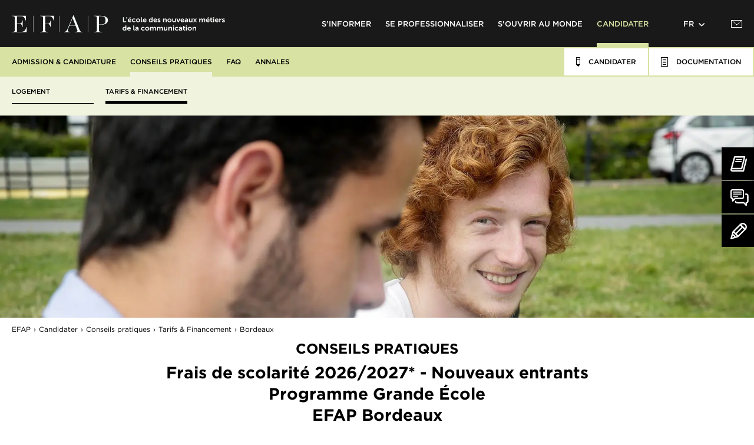

--- FILE ---
content_type: text/html; charset=UTF-8
request_url: https://www.efap.com/info-etudiant/financement/efap-bordeaux
body_size: 6254
content:
<!DOCTYPE html>
<html xmlns="http://www.w3.org/1999/xhtml" lang="fr">
<head>
<meta charset="UTF-8" />
<meta http-equiv="content-language" content="fr" />
<title>Financement Etudiants EFAP Bordeaux - École de Communication à Bordeaux</title>
<meta name="viewport" content="width=device-width, initial-scale=1" />
<meta name="format-detection" content="telephone=no" />
<meta name="description" content="Vous intégrez l&#039;EFAP Bordeaux ? Financez vos études grâce à une offre de financement dédiée aux étudiants de notre école de communication à Bordeaux !" />
<meta name="keywords" content="efap bordeaux, ecole de communication bordeaux, financement efap bordeaux" />
<meta name="robots" content="index, follow" />
<meta name="google-site-verification" content="tEQ6rvCQyHazOwk3r2jlkHgCFajTBhj0TmV36qL6cfA" />
<link rel="canonical" href="https://www.efap.com/info-etudiant/financement/efap-bordeaux" />
<link rel="alternate" href="https://www.efap.com/info-etudiant/financement/efap-bordeaux" hreflang="fr" />
<link rel="alternate" href="https://www.efap.com/en/student-services/financial-aid/bordeaux" hreflang="en" />
<link rel="preconnect" fetchpriority="low" href="https://fonts.gstatic.com" crossorigin>
<link rel="preconnect" fetchpriority="low" href="https://fonts.googleapis.com" crossorigin>
<link rel="preload" fetchpriority="low" href="https://fonts.googleapis.com/css2?family=Playfair+Display:wght@500&display=swap" as="style">
<link rel="preload" fetchpriority="low" href="https://www.efap.com/assets/css/efap.min.1768389066.css" as="style">
<link rel="preload" fetchpriority="low" href="https://www.efap.com/assets/js/lib/require-jquery.min.js" as="script">
<link rel="preload" fetchpriority="low" href="https://www.efap.com/assets/js/efap.min.1768389066.js" as="script">
<link rel="dns-prefetch" href="https://www.googletagmanager.com/">
<link rel="preload" fetchpriority="low" href="https://www.googletagmanager.com/gtm.js?id=GTM-NM7G8V9" as="script">
<link rel="dns-prefetch" href="https://chat-window.kmblabs.com/">
<link rel="dns-prefetch" href="https://chatwindow-v2.api.kmblabs.com">
<link rel="preload" fetchpriority="low" href="https://chat-window.kmblabs.com/" as="script">
<link rel="shortcut icon" href="https://www.efap.com/assets/icons/favicon.ico" type="image/x-icon" fetchpriority="low">
<link href="https://www.efap.com/assets/css/efap.min.1768389066.css" media="all" type="text/css" rel="stylesheet" />
<noscript><link href="https://www.efap.com/assets/css/efap.min.1768389066.css" media="all" type="text/css" rel="stylesheet" /></noscript>
<script src="https://www.efap.com/assets/js/lib/require-jquery.min.js" data-main="https://www.efap.com/assets/js/efap.min.1768389066.js" data-root="https://www.efap.com/" data-tk="33iNQrpXZaxPGf5MPGI3Wt8hXd5jZr5EOBpkV7kC" defer="1"></script>
<script src="https://www.efap.com/assets/js/locale/fr_FR/efap.1768389066.js" data-domain="efap" defer="1"></script>
</head>
<body class="theme-subscribe">
<div id="wrapper">
  <header>
    <div id="header_main">
      <nav id="main" itemscope itemtype="http://www.schema.org/SiteNavigationElement">
        <a href="https://www.efap.com/" id="logo">EFAP</a>
        <a href="https://www.efap.com/decouvrir" id="nav-discover">S&#039;informer</a>
        <a href="https://www.efap.com/accomplir" id="nav-accomplish">Se professionnaliser</a>
        <a href="https://www.efap.com/epanouir" id="nav-blossom">S&#039;ouvrir au monde</a>
        <a href="https://www.efap.com/inscription" id="nav-subscribe" class="active">Candidater</a>
        <a href="#" id="switch-lng">fr</a>
        <a href="https://www.efap.com/contacts" id="nav-contact"><img src="https://www.efap.com/assets/img/design/nav-contact.png" width="19" height="13" loading="lazy" alt="Contact" /></a>
        <div class="lang"><a href="https://www.efap.com/en/student-services/financial-aid/bordeaux" class="switch">EN</a></div>
        <a href="#" id="burger">Menu</a>
      </nav>
    </div>
    <div id="header_sec">
      <nav id="sec">
        <a href="https://www.efap.com/ecole-communication-admission-et-candidature">Admission &amp; Candidature</a>
        <a href="https://www.efap.com/info-etudiant" class="active">Conseils pratiques</a>
        <a href="https://www.efap.com/faq">FAQ</a>
        <a href="https://fr.calameo.com/read/00526530340d6aa29eb18?page=1" target="_blank" rel="noopener">Annales</a>
        <a href="https://www.efap.com/inscription" class="mobile">Candidater</a>
        <a href="https://www.efap.com/brochure" class="right" id="nav-documentation">
          <img src="https://www.efap.com/assets/img/design/nav-documentation.png" width="12" height="16" loading="lazy" alt="Documentation" />
          <span>Documentation</span>
        </a>
        <a href="https://www.efap.com/candidature-admission" class="right" id="nav-signin">
          <img src="https://www.efap.com/assets/img/design/nav-signin.png" width="7" height="16" loading="lazy" alt="Candidater" />
          <span>Candidater</span>
        </a>
      </nav>
      <nav id="third">
        <ul class="three-columns two-rows">
          <li><a href="https://www.efap.com/admission/inscription-1ere-annee">Admissions en 1e année (niveau BAC)</a></li>
          <li><a href="https://www.efap.com/admission/inscription-2eme-annee">Admissions en 2e année (niveau BAC+1)</a></li>
          <li><a href="https://www.efap.com/admission/inscription-3eme-annee">Admissions en 3e année (niveau BAC+2)</a></li>
          <li><a href="https://www.efap.com/admission/inscription-annee-4">Admissions en 4e année (niveau BAC+3)</a></li>
          <li><a href="https://www.efap.com/admission/inscription-annee-5">Admissions en 5e année (niveau BAC+4)</a></li>
          <li><a href="https://www.efap.com/admission/inscription-mba">Admissions en MBA spécialisés</a></li>
        </ul>
        <ul class="two-columns one-row active">
          <li><a href="https://www.efap.com/info-etudiant/logement">Logement</a></li>
          <li><a href="https://www.efap.com/info-etudiant/financement" class="active">Tarifs &amp; Financement</a></li>
        </ul>
        <ul class="four-columns two-rows">
          <li><a href="https://www.efap.com/faq/candidatures-et-admission">Candidature &amp; Admission</a></li>
          <li><a href="https://www.efap.com/faq/formation">Études &amp; Programme</a></li>
          <li><a href="https://www.efap.com/faq/international">L&#039;international</a></li>
          <li><a href="https://www.efap.com/faq/stages-et-alternance">Stages &amp; Alternance</a></li>
          <li><a href="https://www.efap.com/faq/rentree-decalee">Rentrée décalée</a></li>
          <li><a href="https://www.efap.com/faq/presentation-ecole">À propos de l&#039;EFAP</a></li>
          <li><a href="https://www.efap.com/faq/questions">Autres questions</a></li>
        </ul>
      </nav>
    </div>
    <nav id="switch-lngs">
      <a href="https://www.efap.com/info-etudiant/financement/efap-bordeaux" id="switch-fr" lang="fr" hreflang="fr">École de Communication EFAP</a>
      <a href="https://www.efap.com/en/student-services/financial-aid/bordeaux" id="switch-en" lang="en" hreflang="en">School of Communication EFAP</a>
    </nav>
    <nav id="nav-mobile">
      <nav>
        <a href="https://www.efap.com/brochure" id="nav-mobile-documentation">
          <img src="https://www.efap.com/assets/img/design/nav-mobile-documentation.png" width="12" height="16" loading="lazy" alt="Documentation" />
          <span>Documentation</span>
        </a>
        <a href="https://www.efap.com/candidature-admission" id="nav-mobile-signin">
          <img src="https://www.efap.com/assets/img/design/nav-mobile-signin.png" width="7" height="16" loading="lazy" alt="Candidatez" />
          <span>Candidatez</span>
        </a>
        <a href="https://www.efap.com/contacts" id="nav-mobile-contact"><img src="https://www.efap.com/assets/img/design/nav-contact.png" width="19" height="13" loading="lazy" alt="Contact" /></a>
        <a href="#" id="nav-mobile-close"></a>
      </nav>
      <div>
        <nav class="border-discover">
          <a href="https://www.efap.com/decouvrir" id="nav-mobile-discover">S&#039;informer</a>
          <a href="https://www.efap.com/ecole-de-communication">L&#039;école</a>
          <a href="https://www.efap.com/formation-communication">Les programmes</a>
          <a href="https://www.efap.com/actualites">Nos actualités</a>
          <a href="https://www.efap.com/agenda">Nous rencontrer</a>
          <a href="https://www.efap.com/decouvrir" class="mobile">S&#039;informer</a>
          <ul class="three-columns three-rows">
            <li><a href="https://www.efap.com/ecole-de-communication/histoire-efap">Notre histoire</a></li>
            <li><a href="https://www.efap.com/ecole-de-communication/pedagogie-efap">Notre pédagogie</a></li>
            <li><a href="https://www.efap.com/ecole-de-communication/nos-engagements">Nos engagements</a></li>
            <li><a href="https://www.efap.com/ecole-de-communication/campus">Nos campus</a></li>
            <li><a href="https://www.efap.com/ecole-de-communication/chiffres-cles">Nos chiffres clés</a></li>
            <li><a href="https://www.efap.com/ecole-de-communication/parrains">Des parrains prestigieux</a></li>
            <li><a href="https://www.efap.com/ecole-de-communication/references-labels">Reconnaissance académique &amp; labels</a></li>
            <li><a href="https://www.efap.com/ecole-de-communication/reconnaissance-professionnelle">Reconnaissance professionnelle</a></li>
          </ul>
          <ul class="five-columns three-rows">
            <li><a href="https://www.efap.com/formation-communication/programme-efap">Programme EFAP</a></li>
            <li><a href="https://www.efap.com/formation-communication/efap-full-english-program">EFAP Full English Program</a></li>
            <li><a href="https://www.efap.com/formation-communication/efap-international-program">EFAP International Program</a></li>
            <li><a href="https://www.efap.com/formation-communication/formation-communication-post-bac">1e année : entrée niv. BAC</a></li>
            <li><a href="https://www.efap.com/formation-communication/formation-communication-annee-2">2e année : entrée niv. BAC+1</a></li>
            <li><a href="https://www.efap.com/formation-communication/formation-communication-annee-3">3e année : entrée niv. BAC+2</a></li>
            <li><a href="https://www.efap.com/formation-communication/formation-communication-annee-4">4e année : entrée niv. BAC+3</a></li>
            <li><a href="https://www.efap.com/formation-communication/formation-communication-annee-5">5e année : entrée niv. BAC+4</a></li>
            <li><a href="https://www.efap.com/formation-communication/mba-specialises-communication">MBA spécialisés</a></li>
            <li><a href="https://www.efap.com/formation-communication/formation-communication-alternance">L&#039;alternance</a></li>
            <li><a href="https://www.efap.com/formation-communication/vae-formation-continue">VAE</a></li>
          </ul>
          <ul class="five-columns two-rows">
            <li><a href="https://www.efap.com/actualites">Toutes les actus</a></li>
            <li>&nbsp;</li>
            <li><a href="https://www.efap.com/actualites/categorie/challenges-etudiants">Challenges étudiants</a></li>
            <li><a href="https://www.efap.com/actualites/categorie/masterclasses">Masterclasses</a></li>
            <li><a href="https://www.efap.com/actualites/categorie/evenements-partenaires">Événements partenaires</a></li>
            <li><a href="https://www.efap.com/actualites/categorie/etudiants-en-stage">Étudiants en stage</a></li>
            <li><a href="https://www.efap.com/actualites/categorie/temoignages-d-anciens">Témoignages d&#039;anciens</a></li>
            <li><a href="https://www.efap.com/actualites/categorie/remises-de-diplomes">Remises de diplômes</a></li>
            <li><a href="https://www.efap.com/actualites/categorie/festival-de-cannes">Festival de Cannes</a></li>
          </ul>
        </nav>
        <nav class="border-blossom">
          <a href="https://www.efap.com/epanouir" id="nav-mobile-blossom">S&#039;ouvrir au monde</a>
          <a href="https://www.efap.com/ecole-internationale">International</a>
          <a href="https://www.efap.com/vie-etudiante">Une expérience inspirante</a>
          <a href="https://www.efap.com/epanouir" class="mobile">S&#039;ouvrir au monde</a>
          <ul class="three-columns two-rows">
            <li><a href="https://www.efap.com/ecole-internationale/ecole-de-communication-internationale">L&#039;expérience internationale à l&#039;EFAP</a></li>
            <li><a href="https://www.efap.com/ecole-internationale/postes-internationaux-anciens-etudiants">Nos campus à l&#039;international</a></li>
            <li><a href="https://www.efap.com/ecole-internationale/universites-partenaires">Universités partenaires</a></li>
            <li><a href="https://www.efap.com/ecole-internationale/etudier-a-l-international">Étudier à l&#039;international</a></li>
            <li><a href="https://www.efap.com/ecole-internationale/etudier-en-france">Étudier en France</a></li>
            <li><a href="https://www.efap.com/ecole-internationale/erasmus">Erasmus+</a></li>
          </ul>
          <ul class="two-columns one-rows">
            <li><a href="https://www.efap.com/vie-etudiante/etudes-de-cas">Une pédagogie événementielle</a></li>
            <li><a href="https://www.efap.com/vie-etudiante/challenges-etudiants">Les masterclasses</a></li>
          </ul>
        </nav>
        <nav class="border-accomplish">
          <a href="https://www.efap.com/accomplir" id="nav-mobile-accomplish">Se professionnaliser</a>
          <a href="https://www.efap.com/metiers/metiers-communication">Nos métiers</a>
          <a href="https://www.efap.com/relations-entreprises">L&#039;insertion professionnelle</a>
          <a href="https://www.efap.com/etudiants/nominations-postes">Les alumni</a>
          <a href="https://www.efap.com/formation-communication/mba-specialises-communication">Nos spécialisations</a>
          <a href="https://www.efap.com/accomplir" class="mobile">Se professionnaliser</a>
          <ul class="two-columns three-row">
            <li><a href="https://www.efap.com/metiers/communication-et-marketing-strategique">Les métiers de la communication et du marketing stratégique</a></li>
            <li><a href="https://www.efap.com/metiers/communication-digitale">Les métiers de la communication digitale &amp; de l&#039;IA</a></li>
            <li><a href="https://www.efap.com/metiers/communication-evenementielle">Les métiers de la communication événementielle</a></li>
            <li><a href="https://www.efap.com/metiers/communication-et-relations-medias">Les métiers de la communication et des relations médias</a></li>
            <li><a href="https://www.efap.com/metiers/communication-du-luxe">Les métiers de la communication du luxe</a></li>
            <li><a href="https://www.efap.com/metiers/communication-audiovisuelle">Les métiers de la communication audiovisuelle</a></li>
          </ul>
          <ul class="two-columns three-rows">
            <li><a href="https://www.efap.com/relations-entreprises#partners" data-anchor="partners">Nos partenaires</a></li>
            <li><a href="https://www.efap.com/relations-entreprises/stages-efap">Stage : mode d&#039;emploi</a></li>
            <li><a href="https://www.efap.com/formation-communication/formation-communication-alternance">L&#039;alternance : mode d&#039;emploi</a></li>
            <li><a href="https://www.efap.com/relations-entreprises#internship" data-anchor="internship">Offres de stage / emploi / alternance</a></li>
            <li><a href="https://www.efap.com/relations-entreprises#contacts-entreprises" data-anchor="contacts-entreprises">Contacts</a></li>
          </ul>
          <ul class="three-columns one-row">
            <li><a href="https://www.efap.com/etudiants/reseau-anciens">Le réseau des anciens</a></li>
            <li><a href="https://www.efap.com/etudiants/nominations-postes">Nos anciens ont du talent</a></li>
            <li><a href="https://www.efap.com/etudiants/temoignages-anciens">Témoignages d&#039;anciens</a></li>
          </ul>
        </nav>
        <nav class="border-subscribe">
          <a href="https://www.efap.com/inscription" id="nav-mobile-subscribe">Candidater</a>
          <a href="https://www.efap.com/ecole-communication-admission-et-candidature">Admission &amp; Candidature</a>
          <a href="https://www.efap.com/info-etudiant" class="active">Conseils pratiques</a>
          <a href="https://www.efap.com/faq">FAQ</a>
          <a href="https://fr.calameo.com/read/00526530340d6aa29eb18?page=1" target="_blank" rel="noopener">Annales</a>
          <a href="https://www.efap.com/inscription" class="mobile">Candidater</a>
          <ul class="three-columns two-rows">
            <li><a href="https://www.efap.com/admission/inscription-1ere-annee">Admissions en 1e année (niveau BAC)</a></li>
            <li><a href="https://www.efap.com/admission/inscription-2eme-annee">Admissions en 2e année (niveau BAC+1)</a></li>
            <li><a href="https://www.efap.com/admission/inscription-3eme-annee">Admissions en 3e année (niveau BAC+2)</a></li>
            <li><a href="https://www.efap.com/admission/inscription-annee-4">Admissions en 4e année (niveau BAC+3)</a></li>
            <li><a href="https://www.efap.com/admission/inscription-annee-5">Admissions en 5e année (niveau BAC+4)</a></li>
            <li><a href="https://www.efap.com/admission/inscription-mba">Admissions en MBA spécialisés</a></li>
          </ul>
          <ul class="two-columns one-row active">
            <li><a href="https://www.efap.com/info-etudiant/logement">Logement</a></li>
            <li><a href="https://www.efap.com/info-etudiant/financement" class="active">Tarifs &amp; Financement</a></li>
          </ul>
          <ul class="four-columns two-rows">
            <li><a href="https://www.efap.com/faq/candidatures-et-admission">Candidature &amp; Admission</a></li>
            <li><a href="https://www.efap.com/faq/formation">Études &amp; Programme</a></li>
            <li><a href="https://www.efap.com/faq/international">L&#039;international</a></li>
            <li><a href="https://www.efap.com/faq/stages-et-alternance">Stages &amp; Alternance</a></li>
            <li><a href="https://www.efap.com/faq/rentree-decalee">Rentrée décalée</a></li>
            <li><a href="https://www.efap.com/faq/presentation-ecole">À propos de l&#039;EFAP</a></li>
            <li><a href="https://www.efap.com/faq/questions">Autres questions</a></li>
          </ul>
        </nav>
      </div>
    </nav>
  </header>
  <div class="ctas">
    <a href="https://www.efap.com/brochure"><img src="https://www.efap.com/assets/img/design/docu.png" width="29" height="27" loading="lazy" alt="Brochures EFAP" /> Brochures </a>
    <a href="https://www.efap.com/agenda"><img src="https://www.efap.com/assets/img/design/contact.png" width="31" height="29" loading="lazy" alt="Contacter EFAP" /> Nous rencontrer </a>
    <a href="https://www.efap.com/candidature-admission"><img src="https://www.efap.com/assets/img/design/candidater.png" width="28" height="28" loading="lazy" alt="Candidater EFAP" /> Candidater </a>
  </div>
  <div id="content">
    <img src="https://www.efap.com/assets/img/subscribe/advices/banner_funding_bordeaux.jpg" class="banner" alt="Financement EFAP Bordeaux - École de Communication à Bordeaux" />
    <nav id="breadcrumbs">
      <a href="https://www.efap.com/">EFAP</a>
      <a href="https://www.efap.com/inscription">Candidater</a>
      <a href="https://www.efap.com/info-etudiant">Conseils pratiques</a>
      <a href="https://www.efap.com/info-etudiant/financement">Tarifs &amp; Financement</a> Bordeaux
    </nav>
    <div class="container">
      <p id="parent"><a href="https://www.efap.com/info-etudiant">Conseils pratiques</a></p>
      <div class="normal">
        <div class="introduction">
          <h1>Frais de scolarité 2026/2027* - Nouveaux entrants<br /> Programme Grande École<br /> EFAP Bordeaux</h1>
          <p></p>
        </div>
        <table class="full">
          <tr>
            <th>EFAP 1e année</th>
            <td class="right nowrap">8 990 €</td>
          </tr>
          <tr>
            <th>EFAP 2e année</th>
            <td class="right nowrap">9 450 €</td>
          </tr>
          <tr>
            <th>EFAP 3e année</th>
            <td class="right nowrap">9 500 €</td>
          </tr>
          <tr><th colspan="2">EFAP 4e année</th></tr>
          <tr>
            <td>Programme EFAP</td>
            <td class="right nowrap">9 820 €</td>
          </tr>
          <tr>
            <td>EFAP Full English Program</td>
            <td class="right nowrap">10 140 €</td>
          </tr>
          <tr>
            <td>EFAP International Program</td>
            <td class="right nowrap">13 610 €</td>
          </tr>
          <tr><th colspan="2">EFAP 5e année / MBA Spécialisés</th></tr>
          <tr>
            <th>Communication &amp; Management Événementiel</th>
            <td class="right nowrap">12 050 €</td>
          </tr>
          <tr>
            <th>Communication et marketing stratégique - English</th>
            <td class="right nowrap">12 050 €</td>
          </tr>
          <tr>
            <th>Communication &amp; Marketing Stratégique <br />En alternance - frais de scolarité pris en charge par l&#039;entreprise</th>
            <td class="right nowrap">12 750 €</td>
          </tr>
          <tr>
            <th>Communication &amp; Marketing des Vins et Spiritueux</th>
            <td class="right nowrap">12 050 €</td>
          </tr>
          <tr>
            <th>Communication &amp; Stratégies Publicitaires <br />En alternance - frais de scolarité pris en charge par l&#039;entreprise</th>
            <td class="right nowrap">12 750 €</td>
          </tr>
          <tr>
            <th>Brand Content, Stratégie Editoriale &amp; Nouveau Médias</th>
            <td class="right nowrap">12 050 €</td>
          </tr>
          <tr>
            <th>Digital Marketing &amp; Business <br />En alternance - frais de scolarité pris en charge par l&#039;entreprise</th>
            <td class="right nowrap">15 710 €</td>
          </tr>
        </table>
        <p><span class="legend"><strong>Les frais de scolarité sont donnés à titre indicatif pour l&#039;année 2026/2027.</strong></span></p>
        <p><span class="legend"><strong>* S&#039;ajoutent aux frais de scolarité, des frais d&#039;inscription de 500 € (hors formations en alternance)</strong></span></p>
        <p><span class="legend"><strong>Pour les étudiants hors UE, s&#039;ajoutent aux frais de scolarité et frais d&#039;inscription, des frais de gestion de 1 000€ la première année.</strong></span></p>
        <p><span class="legend">&#8250; L&#039;EFAP n&#039;est pas éligible à la bourse d&#039;Etat du CROUS.</span></p>
        <p>&nbsp;</p>
        <p>&nbsp;</p>
        <p class="center">
          <a href="https://www.efap.com/info-etudiant/financement/efap-paris" class="btn mb">Paris</a>
          <a href="https://www.efap.com/info-etudiant/financement/efap-lille" class="btn mb">Lille</a>
          <a href="https://www.efap.com/info-etudiant/financement/efap-lyon" class="btn mb">Lyon</a>
          <a href="https://www.efap.com/info-etudiant/financement/efap-strasbourg" class="btn mb">Strasbourg</a>
          <a href="https://www.efap.com/info-etudiant/financement/efap-toulouse" class="btn mb">Toulouse</a>
          <a href="https://www.efap.com/info-etudiant/financement/efap-montpellier" class="btn mb">Montpellier</a>
          <a href="https://www.efap.com/info-etudiant/financement/efap-aix" class="btn mb">Aix-en-Provence</a>
          <a href="https://www.efap.com/info-etudiant/financement/efap-rennes" class="btn mb">Rennes</a>
          <a href="https://www.efap.com/info-etudiant/financement/efap-nice" class="btn mb">Nice</a>
        </p>
        <p>&nbsp;</p>
        <p class="goto"><a href="https://www.efap.com/info-etudiant/financement">En savoir plus sur le financement</a></p>
      </div>
    </div>
    <div class="container">
      <div class="large">
        <p class="h2 center">Voir également</p>
        <div class="access-next">
          <a href="https://www.efap.com/info-etudiant/logement">Logement</a>
          <a href="https://www.efap.com/vie-etudiante">Une expérience inspirante</a>
          <a href="https://www.efap.com/ecole-internationale">L&#039;International à l&#039;EFAP</a>
        </div>
      </div>
    </div>
  </div>
  <div class="container bg-gray-light" id="documentation" data-anchor="documentation">
    <div class="normal">
      <h3>Téléchargez <br />la brochure</h3>
      <a href="https://www.efap.com/documentation-lp" class="btn">Télécharger</a>
    </div>
  </div>
  <footer>
    <div id="subfooter">
      <div>
        <p>Nos campus</p>
        <div>
          <a href="https://www.efap.com/ecole-de-communication/campus/10/ecole-communication-aix-en-provence">Aix-en-Provence</a>
          <a href="https://www.efap.com/ecole-de-communication/campus/2/ecole-communication-bordeaux">Bordeaux</a>
          <a href="https://www.efap.com/ecole-de-communication/campus/3/ecole-communication-lille">Lille</a>
          <a href="https://www.efap.com/ecole-de-communication/campus/4/ecole-communication-lyon">Lyon</a>
          <a href="https://www.efap.com/ecole-de-communication/campus/9/ecole-communication-montpellier">Montpellier</a>
          <a href="https://www.efap.com/ecole-de-communication/campus/17/ecole-communication-nice">Nice</a>
          <a href="https://www.efap.com/ecole-de-communication/campus/1/ecole-communication-paris">Paris</a>
          <a href="https://www.efap.com/ecole-de-communication/campus/14/ecole-communication-rennes">Rennes</a>
          <a href="https://www.efap.com/ecole-de-communication/campus/12/ecole-communication-strasbourg">Strasbourg</a>
          <a href="https://www.efap.com/ecole-de-communication/campus/11/ecole-communication-toulouse">Toulouse</a>
          <a href="https://www.efap.com/ecole-de-communication/campus/15/ecole-communication-miami">Miami</a>
          <a href="https://www.efap.com/ecole-de-communication/campus/5/ecole-communication-new-york">New York</a>
          <a href="https://www.efap.com/ecole-de-communication/campus/6/ecole-communication-shanghai">Shanghai</a>
          <a href="https://www.efap.com/ecole-de-communication/campus/13/ecole-communication-santander">Santander</a>
        </div>
      </div>
      <div class="contact">
        <p>Restez en contact</p>
        <div>
          <a href="https://www.efap.com/contacts">Contact</a>
          <a href="https://www.efap.com/agenda">Événements</a>
          <a href="https://www.efap.com/actualites">Actualités</a>
          <a href="https://www.efap.com/faq">FAQ</a>
          <a href="https://www.efap.com/ecole-communication-admission-et-candidature">Conditions d&#039;admission</a>
          <a href="#" data-to="documentation">Documentation</a>
          <a href="https://www.efap.com/candidature-admission">Candidature</a>
        </div>
      </div>
      <div class="rs">
        <p>Suivez-nous</p>
        <a href="https://www.facebook.com/EfapOfficiel" target="_blank" rel="noopener" class="fb"><img src="https://www.efap.com/assets/img/design/fb.svg" alt="Compte Facebook de l&#039;EFAP" /></a>
        <a href="https://twitter.com/EFAP_" target="_blank" rel="noopener" class="tw"><img src="https://www.efap.com/assets/img/design/tw.svg" alt="Compte Twitter de l&#039;EFAP" /></a>
        <a href="https://www.instagram.com/efap_officiel/" target="_blank" rel="noopener" class="ig"><img src="https://www.efap.com/assets/img/design/ig.svg" alt="Compte Instagram de l&#039;EFAP" /></a>
        <a href="https://www.tiktok.com/@efap_officiel" target="_blank" rel="noopener" class="tk"><img src="https://www.efap.com/assets/img/design/tk.svg" alt="Compte TikTok de l&#039;EFAP" /></a>
        <a href="https://www.linkedin.com/school/efap/" target="_blank" rel="noopener" class="lk"><img src="https://www.efap.com/assets/img/design/lk.svg" alt="Compte LinkedIn de l&#039;EFAP" /></a>
        <a href="https://www.youtube.com/GroupeEFAP" target="_blank" rel="noopener" class="yt"><img src="https://www.efap.com/assets/img/design/yt.svg" alt="Compte Youtube de l&#039;EFAP" /></a>
      </div>
    </div>
    <div id="footer">
      <div>
        <p>
          L&#039;<a href="https://www.efap.com/ecole-communication-marketing">école de communication et marketing EFAP</a> est un établissement d&#039;enseignement supérieur privé du
          <a href="https://www.groupe-edh.com/" style="text-decoration: underline;" target="_blank" rel="noopener">Groupe EDH</a> :
        </p>
        <p id="footer-schools">
          <a href="https://www.efap.com/" class="efap"><img src="https://www.efap.com/assets/img/design/footer-efap.svg" width="181" height="35" loading="lazy" alt="EFAP" /></a>
          <a href="https://www.icart.fr" class="icart" target="_blank" rel="noopener"><img src="https://www.efap.com/assets/img/design/footer-icart.svg" width="208" height="35" loading="lazy" alt="ICART" /></a>
          <a href="https://www.efj.fr/" class="efj" target="_blank" rel="noopener"><img src="https://www.efap.com/assets/img/design/footer-efj.svg" width="108" height="35" loading="lazy" alt="EFJ" /></a>
          <a href="https://www.brassart.fr" class="brassart" target="_blank" rel="noopener"><img src="https://www.efap.com/assets/img/design/footer-brassart.svg" width="266" height="35" loading="lazy" alt="Brassart" /></a>
          <a href="https://www.ecole-mopa.fr/" class="mopa" target="_blank" rel="noopener"><img src="https://www.efap.com/assets/img/design/footer-mopa.svg" width="131" height="35" loading="lazy" alt="MoPA, école cinema animation 3D" /></a>
          <a href="https://www.cread.fr/" class="cread" target="_blank" rel="noopener"><img src="https://www.efap.com/assets/img/design/footer-cread.svg" width="141" height="35" loading="lazy" alt="CREAD, école architecture interieur" /></a>
          <a href="https://www.esec.edu/" class="esec" target="_blank" rel="noopener"><img src="https://www.efap.com/assets/img/design/footer-esec.svg" width="285" height="35" loading="lazy" alt="ÉSEC" /></a>
          <a href="http://www.ecole-bleue.fr/" class="ecole_bleue" target="_blank" rel="noopener"><img src="https://www.efap.com/assets/img/design/footer-ecole-bleue.svg" height="35" loading="lazy" alt="ÉCOLE BLEUE" /></a>
          <a href="https://3wa.fr/" class="wwwa" target="_blank" rel="noopener"><img src="https://www.efap.com/assets/img/design/footer-3wa.svg" width="40" height="35" loading="lazy" alt="3WA Academy" /></a>
          <a href="https://www.ifaparis.com/fr/" class="ifa" target="_blank" rel="noopener"><img src="https://www.efap.com/assets/img/design/footer-ifa.svg" width="130" height="35" loading="lazy" alt="IFA Paris" /></a>
          <a href="https://www.cesine.com/en/" class="cesine" target="_blank" rel="noopener"><img src="https://www.efap.com/assets/img/design/footer-cesine.svg" width="285" height="35" loading="lazy" alt="Cesine" /></a>
          <a href="https://www.creanavarra.es/" class="creanavarra" target="_blank" rel="noopener"><img src="https://www.efap.com/assets/img/design/footer-creanavarra.svg" width="130" height="35" loading="lazy" alt="CREANAVARRA" /></a>
          <a href="https://miamiadschool.com/" class="mads" target="_blank" rel="noopener"><img src="https://www.efap.com/assets/img/design/footer-mads.svg" width="80" height="35" loading="lazy" alt="MIAMI AD SCHOOL" /></a>
          <a href="https://www.gnomon.edu/" class="gnomon" target="_blank" rel="noopener"><img src="https://www.efap.com/assets/img/design/footer-gnomon.svg" height="35" loading="lazy" alt="GNOMON" /></a>
        </p>
        <nav id="extra-links">
          <a href="https://www.efap.com/plan-du-site">Plan du site</a>
          <a href="https://www.efap.com/mentions-legales">Mentions légales</a>
          <a href="https://www.efap.com/politique-confidentialite">Politique de confidentialité</a>
          <a href="javascript:openAxeptioCookies()">Gestion des cookies</a>
        </nav>
        <a href="#" id="back-to-top">#</a>
      </div>
    </div>
  </footer>
</div>
<script type="application/ld+json">
  {
  "@context": "http://schema.org",
  "@type": "WebSite",
  "name": "EFAP L'école des nouveaux métiers de la communication",
  "url": "https://www.efap.com/"
  }
</script>
<script type="application/ld+json">
  {
  "@context": "http://schema.org",
  "@type": "EducationalOrganization",
  "name": "EFAP L'école des nouveaux métiers de la communication",
  "url": "https://www.efap.com/",
  "logo": "https://www.efap.com/assets/icons/meta.png",
  "sameAs": [ "https://www.facebook.com/EfapOfficiel","https://twitter.com/EFAP_","https://www.instagram.com/efap_officiel/","https://www.linkedin.com/school/efap/","https://www.youtube.com/GroupeEFAP" ],
  "contactPoint": {
  "@type": "ContactPoint",
  "telephone": "+33153768800",
  "contactType": "customer service"
  }
  }
</script>
<script type="application/ld+json">
  {
  "@context": "http://schema.org",
  "@type": "BreadcrumbList",
  "itemListElement": [
  {
  "@type": "ListItem",
  "position": 1,
  "item": {
  "@id": "https://www.efap.com/",
  "name": "EFAP"
  }
  },
  {
  "@type": "ListItem",
  "position": 2,
  "item": {
  "@id": "https://www.efap.com/inscription",
  "name": "Candidater"
  }
  },
  {
  "@type": "ListItem",
  "position": 3,
  "item": {
  "@id": "https://www.efap.com/info-etudiant",
  "name": "Conseils pratiques"
  }
  },
  {
  "@type": "ListItem",
  "position": 4,
  "item": {
  "@id": "https://www.efap.com/info-etudiant/financement",
  "name": "Tarifs &amp; Financement"
  }
  },
  {
  "@type": "ListItem",
  "position": 5,
  "item": {
  "@id": "https://www.efap.com/info-etudiant/financement/efap-bordeaux",
  "name": "Bordeaux"
  }
  }                           ]
  }
</script>
<script>
  (function(w,d,s,l,i){w[l]=w[l]||[];w[l].push({'gtm.start': new Date().getTime(),event:'gtm.js'});var f=d.getElementsByTagName(s)[0],j=d.createElement(s),dl=l!='dataLayer'?'&l='+l:'';j.async=true;j.src='https://www.googletagmanager.com/gtm.js?id='+i+dl;f.parentNode.insertBefore(j,f);})(window,document,'script','dataLayer','GTM-NM7G8V9');
</script>
<noscript><iframe src="https://www.googletagmanager.com/ns.html?id=GTM-NM7G8V9" height="0" width="0" style="display:none;visibility:hidden"></iframe></noscript>
</body>
</html>


--- FILE ---
content_type: image/svg+xml
request_url: https://www.efap.com/assets/img/design/footer-ecole-bleue.svg
body_size: 2776
content:
<svg xmlns="http://www.w3.org/2000/svg" width="116" height="56.215" viewBox="0 0 116 56.215">
  <g id="Groupe_6210" data-name="Groupe 6210" transform="translate(-0.757 0.001)">
    <path id="Tracé_2885" data-name="Tracé 2885" d="M90.2,25.643a12.723,12.723,0,0,0,9.051-3.772l.224-.224-3.065-3.065-.223.243a8.16,8.16,0,0,1-5.986,2.64,8.392,8.392,0,0,1-8.31-8.644A8.392,8.392,0,0,1,90.2,4.177,7.917,7.917,0,0,1,96.184,6.75l.223.243,3.136-3.136-.231-.224a13.04,13.04,0,0,0-22.07,9.188c0,7.549,5.328,12.822,12.956,12.822" transform="translate(-52.305 0)" fill="#fff"/>
    <path id="Tracé_2886" data-name="Tracé 2886" d="M164.451,25.643a13.027,13.027,0,0,0,12.888-12.822c0-7.549-5.3-12.822-12.888-12.822a12.9,12.9,0,0,0-12.956,12.822c0,7.549,5.328,12.822,12.956,12.822m0-21.466c4.7,0,8.243,3.716,8.243,8.644s-3.544,8.644-8.243,8.644a8.392,8.392,0,0,1-8.31-8.644,8.392,8.392,0,0,1,8.31-8.644" transform="translate(-103.043 -0.001)" fill="#fff"/>
    <path id="Tracé_2887" data-name="Tracé 2887" d="M248.351,1.057h-4.579V26.031h15.011v-4.11H248.351Z" transform="translate(-166.098 -0.723)" fill="#fff"/>
    <path id="Tracé_2888" data-name="Tracé 2888" d="M319.649,5.167V1.057H297.617V26.031h22.032v-4.11H302.2v-7.9h17.185V9.905H302.2V5.167Z" transform="translate(-202.892 -0.723)" fill="#fff"/>
    <path id="Tracé_2889" data-name="Tracé 2889" d="M20.656,110.011a7.28,7.28,0,0,0,2.191-5.143A7.112,7.112,0,0,0,15.576,97.6H.882V122.57H15.71a7.033,7.033,0,0,0,7.271-7.271,7.3,7.3,0,0,0-2.325-5.288m-15.195-8.3h9.714a3.161,3.161,0,0,1,0,6.321H5.461Zm9.914,16.754H5.461v-6.321h9.914a3.161,3.161,0,1,1,0,6.321" transform="translate(-0.125 -66.691)" fill="#fff"/>
    <path id="Tracé_2890" data-name="Tracé 2890" d="M85.277,97.6H80.7v24.974H95.709v-4.11H85.277Z" transform="translate(-54.666 -66.691)" fill="#fff"/>
    <path id="Tracé_2891" data-name="Tracé 2891" d="M137.152,122.571h22.032v-4.11H141.732v-7.9h17.185v-4.111H141.732v-4.738h17.453V97.6H137.152Z" transform="translate(-93.242 -66.691)" fill="#fff"/>
    <path id="Tracé_2892" data-name="Tracé 2892" d="M234.356,112.29a6.4,6.4,0,1,1-12.808,0V97.6h-4.579v14.359a10.526,10.526,0,0,0,10.816,10.95,10.809,10.809,0,0,0,11.15-10.95V97.6h-4.579Z" transform="translate(-147.783 -66.691)" fill="#fff"/>
    <rect id="Rectangle_2794" data-name="Rectangle 2794" width="22.032" height="4.11" transform="translate(0.757 0.334)" fill="#fff"/>
    <path id="Tracé_2893" data-name="Tracé 2893" d="M22.913,41.014H5.46v-7.9H22.645V29H.881V45.124H22.913Z" transform="translate(-0.124 -19.816)" fill="#fff"/>
    <path id="Tracé_2894" data-name="Tracé 2894" d="M301.656,129.649h17.185v-4.111H297.077v16.126h22.032v-4.11H301.656Z" transform="translate(-202.523 -85.784)" fill="#fff"/>
    <rect id="Rectangle_2795" data-name="Rectangle 2795" width="22.032" height="4.11" transform="translate(94.554 30.906)" fill="#fff"/>
  </g>
</svg>


--- FILE ---
content_type: image/svg+xml
request_url: https://www.efap.com/assets/img/design/footer-efj.svg
body_size: 1708
content:
<?xml version="1.0" encoding="UTF-8" standalone="no"?>
<!DOCTYPE svg PUBLIC "-//W3C//DTD SVG 1.1//EN" "http://www.w3.org/Graphics/SVG/1.1/DTD/svg11.dtd">
<svg width="100%" height="100%" viewBox="0 0 595 190" version="1.1" xmlns="http://www.w3.org/2000/svg" xmlns:xlink="http://www.w3.org/1999/xlink" xml:space="preserve" xmlns:serif="http://www.serif.com/" style="fill-rule:evenodd;clip-rule:evenodd;stroke-linejoin:round;stroke-miterlimit:2;">
    <g id="Calque-1" serif:id="Calque 1" transform="matrix(5.55556,0,0,5.55556,-344,-344)">
        <g transform="matrix(1,0,0,1,0,-34.529)">
            <rect x="94.826" y="97.463" width="0.499" height="31.603" style="fill:white;"/>
        </g>
        <g transform="matrix(1,0,0,1,0,-34.529)">
            <rect x="137.142" y="97.463" width="0.5" height="31.603" style="fill:white;"/>
        </g>
        <g transform="matrix(1,0,0,1,62.4165,94.5295)">
            <path d="M0,-31.591L18.91,-31.591L18.91,-26.652L5.739,-26.652L5.739,-18.376L16.374,-18.376L16.374,-13.438L5.739,-13.438L5.739,-4.939L19.622,-4.939L19.622,0L0,0L0,-31.591Z" style="fill:white;fill-rule:nonzero;"/>
        </g>
        <g transform="matrix(1,0,0,1,108.113,94.5295)">
            <path d="M0,-31.591L18.154,-31.591L18.154,-26.652L5.741,-26.652L5.741,-17.709L16.196,-17.709L16.196,-12.771L5.741,-12.771L5.741,0L0,0L0,-31.591Z" style="fill:white;fill-rule:nonzero;"/>
        </g>
        <g transform="matrix(1,0,0,1,148.517,74.6403)">
            <path d="M0,8.721L5.696,8.721L5.696,10.189C5.696,13.927 7.744,15.173 9.879,15.173C12.014,15.173 13.927,13.883 13.927,10.456L13.927,-6.763L5.785,-6.763L5.785,-11.702L19.668,-11.702L19.668,10.545C19.668,17.442 14.684,20.423 9.79,20.423C4.939,20.423 0,17.353 0,10.545L0,8.721Z" style="fill:white;fill-rule:nonzero;"/>
        </g>
    </g>
</svg>


--- FILE ---
content_type: application/javascript
request_url: https://www.efap.com/assets/js/efap.min.1768389066.js
body_size: 136685
content:
function displayMbaOptions(){$("#documentation-form").length&&($("#chk-dl-mbas").show(),14==$("#dl-campus").val()&&$("#chk-dl-mbas").hide(),$("#dl-mbas").prop("checked")?$("#dl-mbas-options").show():$("#dl-mbas-options").hide(),$("#dl-mbas-options > span").hide(),$("#dl-mbas-options > span input").checkbox("unCheck"),""==$("#dl-campus").val()?$("#dl-mbas-options p").show():($("#dl-mbas-options > span."+$("#dl-campus option:selected").data("target")).show(),$("#dl-mbas-options p").hide())),$("#brochure_form").length&&(14==$("#dl-campus").val()||$("#dl-level").val()<=17?($("#dl-mbas-wrap").hide(),$("#dl-mbas-options > span input").checkbox("unCheck")):($("#dl-mbas-wrap").hide(),$("#dl-mbas-wrap > p").hide(),$("#dl-mbas-wrap > p#msg_campus").hide(),$("#dl-mbas-options").hide(),$("#dl-mbas-options > span").hide(),$("#dl-mbas-options > span input").checkbox("unCheck"),""!=$("#dl-level").val()&&(""==$("#dl-campus").val()?($("#dl-mbas-wrap").show(),$("#dl-mbas-wrap > p#msg_campus").show()):($("#dl-mbas-wrap").show(),$("#dl-mbas-wrap > p").show(),$("#dl-mbas-wrap > p#msg_campus").hide(),$("#dl-mbas-options").show(),$("#dl-mbas-options > span."+$("#dl-campus option:selected").data("target")).show(),$("#dl-mbas-wrap > p#msg_campus").hide()))))}function sticky(){$(window).scrollTop()>nav_main_height&&!$("header").hasClass("sticky")?($("header").addClass("sticky").css("height",nav_main_height+nav_sec_height),$("nav#third").css("height",0)):$(window).scrollTop()<=nav_main_height&&($("header").removeClass("sticky").css("height",nav_main_height+nav_sec_height+nav_third_height),$("nav#third").css("height",nav_third_height)),$("#switch-lngs").css("height","0"),$("#switch-lng").removeClass("open"),$(window).scrollTop()<=nav_main_height+$("#home").height()?$("nav#switch-lngs").css("top",-$(window).scrollTop()+nav_main_height+$("#home").height()):$("nav#switch-lngs").css("top",0)}function resize(){isBurger="none"!=$("#burger").css("display"),($el=$("#nav-mba").length?$("#nav-mba"):$("#nav-ny").length?$("#nav-ny"):$("#nav-summer").length?$("#nav-summer"):$("#nav-subscribe")).length&&$("#switch-lngs").css("left",$el.offset().left+$el.width()),$("#nav-mba").length&&(right=parseInt($("body").width())-parseInt($("#nav-mba").offset().left)-parseInt($("#nav-mba").width()),$("#switch-mbas").css("right",right)),isBurger?($("#nav-mobile div nav ul li").filter(function(){return null!==$(this).html().match(/&nbsp;/)}).hide(),$("nav#third ul li").filter(function(){return null!==$(this).html().match(/&nbsp;/)}).hide()):($("#nav-mobile div nav ul li").filter(function(){return null!==$(this).html().match(/&nbsp;/)}).show(),$("nav#third ul li").filter(function(){return null!==$(this).html().match(/&nbsp;/)}).show()),(isBurger?$("#step-start").height($(window).height()-$("header").height()):$("#step-start").height($(window).height()-header_height)).find("div").fadeIn(200),$("iframe").not(".instagram-media").not(".ignore").each(function(){var e,n,t;$(this).data("width")&&$(this).data("height")&&(e=$(this).data("width"),t=$(this).data("height"),t=(n=$(this).width())*t/e,$(this).attr("width",n),$(this).attr("height",t))})}(e=>{"function"==typeof define&&define.amd?define("vendors/jquery-ui-1.12.1.custom/jquery-ui.min",["jquery"],e):e(jQuery)})(function(e){function r(){this._curInst=null,this._keyEvent=!1,this._disabledInputs=[],this._datepickerShowing=!1,this._inDialog=!1,this._mainDivId="ui-datepicker-div",this._inlineClass="ui-datepicker-inline",this._appendClass="ui-datepicker-append",this._triggerClass="ui-datepicker-trigger",this._dialogClass="ui-datepicker-dialog",this._disableClass="ui-datepicker-disabled",this._unselectableClass="ui-datepicker-unselectable",this._currentClass="ui-datepicker-current-day",this._dayOverClass="ui-datepicker-days-cell-over",this.regional=[],this.regional[""]={closeText:"Done",prevText:"Prev",nextText:"Next",currentText:"Today",monthNames:["January","February","March","April","May","June","July","August","September","October","November","December"],monthNamesShort:["Jan","Feb","Mar","Apr","May","Jun","Jul","Aug","Sep","Oct","Nov","Dec"],dayNames:["Sunday","Monday","Tuesday","Wednesday","Thursday","Friday","Saturday"],dayNamesShort:["Sun","Mon","Tue","Wed","Thu","Fri","Sat"],dayNamesMin:["Su","Mo","Tu","We","Th","Fr","Sa"],weekHeader:"Wk",dateFormat:"mm/dd/yy",firstDay:0,isRTL:!1,showMonthAfterYear:!1,yearSuffix:""},this._defaults={showOn:"focus",showAnim:"fadeIn",showOptions:{},defaultDate:null,appendText:"",buttonText:"...",buttonImage:"",buttonImageOnly:!1,hideIfNoPrevNext:!1,navigationAsDateFormat:!1,gotoCurrent:!1,changeMonth:!1,changeYear:!1,yearRange:"c-10:c+10",showOtherMonths:!1,selectOtherMonths:!1,showWeek:!1,calculateWeek:this.iso8601Week,shortYearCutoff:"+10",minDate:null,maxDate:null,duration:"fast",beforeShowDay:null,beforeShow:null,onSelect:null,onChangeMonthYear:null,onClose:null,numberOfMonths:1,showCurrentAtPos:0,stepMonths:1,stepBigMonths:12,altField:"",altFormat:"",constrainInput:!0,showButtonPanel:!1,autoSize:!1,disabled:!1},e.extend(this._defaults,this.regional[""]),this.regional.en=e.extend(!0,{},this.regional[""]),this.regional["en-US"]=e.extend(!0,{},this.regional.en),this.dpDiv=i(e("<div id='"+this._mainDivId+"' class='ui-datepicker ui-widget ui-widget-content ui-helper-clearfix ui-corner-all'></div>"))}function i(t){var n="button, .ui-datepicker-prev, .ui-datepicker-next, .ui-datepicker-calendar td a";return t.on("mouseout",n,function(){e(this).removeClass("ui-state-hover"),-1!==this.className.indexOf("ui-datepicker-prev")&&e(this).removeClass("ui-datepicker-prev-hover"),-1!==this.className.indexOf("ui-datepicker-next")&&e(this).removeClass("ui-datepicker-next-hover")}).on("mouseover",n,s)}function s(){e.datepicker._isDisabledDatepicker((p.inline?p.dpDiv.parent():p.input)[0])||(e(this).parents(".ui-datepicker-calendar").find("a").removeClass("ui-state-hover"),e(this).addClass("ui-state-hover"),-1!==this.className.indexOf("ui-datepicker-prev")&&e(this).addClass("ui-datepicker-prev-hover"),-1!==this.className.indexOf("ui-datepicker-next")&&e(this).addClass("ui-datepicker-next-hover"))}function o(t,n){for(var r in e.extend(t,n),n)null==n[r]&&(t[r]=n[r])}function u(e){return function(){var t=this.element.val();e.apply(this,arguments),this._refresh(),t!==this.element.val()&&this._trigger("change")}}e.ui=e.ui||{},e.ui.version="1.12.1";var p,a=0,f=Array.prototype.slice,l=(e.cleanData=(t=>function(n){for(var r,i,s=0;null!=(i=n[s]);s++)try{(r=e._data(i,"events"))&&r.remove&&e(i).triggerHandler("remove")}catch(o){}t(n)})(e.cleanData),e.widget=function(t,n,r){var i,s,o,u={},a=t.split(".")[0],f=a+"-"+(t=t.split(".")[1]);return r||(r=n,n=e.Widget),e.isArray(r)&&(r=e.extend.apply(null,[{}].concat(r))),e.expr[":"][f.toLowerCase()]=function(t){return!!e.data(t,f)},e[a]=e[a]||{},i=e[a][t],s=e[a][t]=function(e,t){return this._createWidget?void(arguments.length&&this._createWidget(e,t)):new s(e,t)},e.extend(s,i,{version:r.version,_proto:e.extend({},r),_childConstructors:[]}),(o=new n).options=e.widget.extend({},o.options),e.each(r,function(t,r){return e.isFunction(r)?void(u[t]=(()=>{function e(){return n.prototype[t].apply(this,arguments)}function i(e){return n.prototype[t].apply(this,e)}return function(){var t,n=this._super,s=this._superApply;return this._super=e,this._superApply=i,t=r.apply(this,arguments),this._super=n,this._superApply=s,t}})()):void(u[t]=r)}),s.prototype=e.widget.extend(o,{widgetEventPrefix:i&&o.widgetEventPrefix||t},u,{constructor:s,namespace:a,widgetName:t,widgetFullName:f}),i?(e.each(i._childConstructors,function(t,n){var r=n.prototype;e.widget(r.namespace+"."+r.widgetName,s,n._proto)}),delete i._childConstructors):n._childConstructors.push(s),e.widget.bridge(t,s),s},e.widget.extend=function(t){for(var n,r,i=f.call(arguments,1),s=0,o=i.length;s<o;s++)for(n in i[s])r=i[s][n],i[s].hasOwnProperty(n)&&void 0!==r&&(t[n]=e.isPlainObject(r)?e.isPlainObject(t[n])?e.widget.extend({},t[n],r):e.widget.extend({},r):r);return t},e.widget.bridge=function(t,n){var r=n.prototype.widgetFullName||t;e.fn[t]=function(i){var s="string"==typeof i,o=f.call(arguments,1),u=this;return s?this.length||"instance"!==i?this.each(function(){var n,s=e.data(this,r);return"instance"===i?(u=s,!1):s?e.isFunction(s[i])&&"_"!==i.charAt(0)?(n=s[i].apply(s,o))!==s&&void 0!==n?(u=n&&n.jquery?u.pushStack(n.get()):n,!1):void 0:e.error("no such method '"+i+"' for "+t+" widget instance"):e.error("cannot call methods on "+t+" prior to initialization; attempted to call method '"+i+"'")}):u=void 0:(o.length&&(i=e.widget.extend.apply(null,[i].concat(o))),this.each(function(){var t=e.data(this,r);t?(t.option(i||{}),t._init&&t._init()):e.data(this,r,new n(i,this))})),u}},e.Widget=function(){},e.Widget._childConstructors=[],e.Widget.prototype={widgetName:"widget",widgetEventPrefix:"",defaultElement:"<div>",options:{classes:{},disabled:!1,create:null},_createWidget:function(t,n){n=e(n||this.defaultElement||this)[0],this.element=e(n),this.uuid=a++,this.eventNamespace="."+this.widgetName+this.uuid,this.bindings=e(),this.hoverable=e(),this.focusable=e(),this.classesElementLookup={},n!==this&&(e.data(n,this.widgetFullName,this),this._on(!0,this.element,{remove:function(e){e.target===n&&this.destroy()}}),this.document=e(n.style?n.ownerDocument:n.document||n),this.window=e(this.document[0].defaultView||this.document[0].parentWindow)),this.options=e.widget.extend({},this.options,this._getCreateOptions(),t),this._create(),this.options.disabled&&this._setOptionDisabled(this.options.disabled),this._trigger("create",null,this._getCreateEventData()),this._init()},_getCreateOptions:function(){return{}},_getCreateEventData:e.noop,_create:e.noop,_init:e.noop,destroy:function(){var t=this;this._destroy(),e.each(this.classesElementLookup,function(e,n){t._removeClass(n,e)}),this.element.off(this.eventNamespace).removeData(this.widgetFullName),this.widget().off(this.eventNamespace).removeAttr("aria-disabled"),this.bindings.off(this.eventNamespace)},_destroy:e.noop,widget:function(){return this.element},option:function(t,n){var r,i,s,o=t;if(0===arguments.length)return e.widget.extend({},this.options);if("string"==typeof t)if(o={},t=(r=t.split(".")).shift(),r.length){for(i=o[t]=e.widget.extend({},this.options[t]),s=0;r.length-1>s;s++)i[r[s]]=i[r[s]]||{},i=i[r[s]];if(t=r.pop(),1===arguments.length)return void 0===i[t]?null:i[t];i[t]=n}else{if(1===arguments.length)return void 0===this.options[t]?null:this.options[t];o[t]=n}return this._setOptions(o),this},_setOptions:function(e){for(var t in e)this._setOption(t,e[t]);return this},_setOption:function(e,t){return"classes"===e&&this._setOptionClasses(t),this.options[e]=t,"disabled"===e&&this._setOptionDisabled(t),this},_setOptionClasses:function(t){var n,r,i;for(n in t)i=this.classesElementLookup[n],t[n]!==this.options.classes[n]&&i&&i.length&&(r=e(i.get()),this._removeClass(i,n),r.addClass(this._classes({element:r,keys:n,classes:t,add:!0})))},_setOptionDisabled:function(e){this._toggleClass(this.widget(),this.widgetFullName+"-disabled",null,!!e),e&&(this._removeClass(this.hoverable,null,"ui-state-hover"),this._removeClass(this.focusable,null,"ui-state-focus"))},enable:function(){return this._setOptions({disabled:!1})},disable:function(){return this._setOptions({disabled:!0})},_classes:function(t){function n(n,s){for(var o,u=0;n.length>u;u++)o=i.classesElementLookup[n[u]]||e(),o=t.add?e(e.unique(o.get().concat(t.element.get()))):e(o.not(t.element).get()),i.classesElementLookup[n[u]]=o,r.push(n[u]),s&&t.classes[n[u]]&&r.push(t.classes[n[u]])}var r=[],i=this;return t=e.extend({element:this.element,classes:this.options.classes||{}},t),this._on(t.element,{remove:"_untrackClassesElement"}),t.keys&&n(t.keys.match(/\S+/g)||[],!0),t.extra&&n(t.extra.match(/\S+/g)||[]),r.join(" ")},_untrackClassesElement:function(t){var n=this;e.each(n.classesElementLookup,function(r,i){-1!==e.inArray(t.target,i)&&(n.classesElementLookup[r]=e(i.not(t.target).get()))})},_removeClass:function(e,t,n){return this._toggleClass(e,t,n,!1)},_addClass:function(e,t,n){return this._toggleClass(e,t,n,!0)},_toggleClass:function(e,t,n,r){var i="string"==typeof e||null===e,t={extra:i?t:n,keys:i?e:t,element:i?this.element:e,add:r="boolean"==typeof r?r:n};return t.element.toggleClass(this._classes(t),r),this},_on:function(t,n,r){var i,s=this;"boolean"!=typeof t&&(r=n,n=t,t=!1),r?(n=i=e(n),this.bindings=this.bindings.add(n)):(r=n,n=this.element,i=this.widget()),e.each(r,function(r,o){function u(){return t||!0!==s.options.disabled&&!e(this).hasClass("ui-state-disabled")?("string"==typeof o?s[o]:o).apply(s,arguments):void 0}"string"!=typeof o&&(u.guid=o.guid=o.guid||u.guid||e.guid++);var r=r.match(/^([\w:-]*)\s*(.*)$/),f=r[1]+s.eventNamespace,r=r[2];r?i.on(f,r,u):n.on(f,u)})},_off:function(t,n){n=(n||"").split(" ").join(this.eventNamespace+" ")+this.eventNamespace,t.off(n).off(n),this.bindings=e(this.bindings.not(t).get()),this.focusable=e(this.focusable.not(t).get()),this.hoverable=e(this.hoverable.not(t).get())},_delay:function(e,t){var r=this;return setTimeout(function(){return("string"==typeof e?r[e]:e).apply(r,arguments)},t||0)},_hoverable:function(t){this.hoverable=this.hoverable.add(t),this._on(t,{mouseenter:function(t){this._addClass(e(t.currentTarget),null,"ui-state-hover")},mouseleave:function(t){this._removeClass(e(t.currentTarget),null,"ui-state-hover")}})},_focusable:function(t){this.focusable=this.focusable.add(t),this._on(t,{focusin:function(t){this._addClass(e(t.currentTarget),null,"ui-state-focus")},focusout:function(t){this._removeClass(e(t.currentTarget),null,"ui-state-focus")}})},_trigger:function(t,n,r){var i,s,o=this.options[t];if(r=r||{},(n=e.Event(n)).type=(t===this.widgetEventPrefix?t:this.widgetEventPrefix+t).toLowerCase(),n.target=this.element[0],s=n.originalEvent)for(i in s)i in n||(n[i]=s[i]);return this.element.trigger(n,r),!(e.isFunction(o)&&!1===o.apply(this.element[0],[n].concat(r))||n.isDefaultPrevented())}},e.each({show:"fadeIn",hide:"fadeOut"},function(t,n){e.Widget.prototype["_"+t]=function(r,i,s){var u=(i="string"==typeof i?{effect:i}:i)?!0!==i&&"number"!=typeof i&&i.effect||n:t,o=!e.isEmptyObject(i="number"==typeof(i=i||{})?{duration:i}:i);i.complete=s,i.delay&&r.delay(i.delay),o&&e.effects&&e.effects.effect[u]?r[t](i):u!==t&&r[u]?r[u](i.duration,i.easing,s):r.queue(function(n){e(this)[t](),s&&s.call(r[0]),n()})}}),e.widget,(()=>{function t(e,t,n){return[parseFloat(e[0])*(c.test(e[0])?t/100:1),parseFloat(e[1])*(c.test(e[1])?n/100:1)]}function n(t,n){return parseInt(e.css(t,n),10)||0}var i,s=Math.max,o=Math.abs,u=/left|center|right/,a=/top|center|bottom/,f=/[\+\-]\d+(\.[\d]+)?%?/,l=/^\w+/,c=/%$/,h=e.fn.position;e.position={scrollbarWidth:function(){var t,r,s;return void 0!==i?i:(s=(r=e("<div style='display:block;position:absolute;width:50px;height:50px;overflow:hidden;'><div style='height:100px;width:auto;'></div></div>")).children()[0],e("body").append(r),t=s.offsetWidth,r.css("overflow","scroll"),t===(s=s.offsetWidth)&&(s=r[0].clientWidth),r.remove(),i=t-s)},getScrollInfo:function(t){var n=t.isWindow||t.isDocument?"":t.element.css("overflow-x"),r=t.isWindow||t.isDocument?"":t.element.css("overflow-y"),n="scroll"===n||"auto"===n&&t.width<t.element[0].scrollWidth;return{width:"scroll"===r||"auto"===r&&t.height<t.element[0].scrollHeight?e.position.scrollbarWidth():0,height:n?e.position.scrollbarWidth():0}},getWithinInfo:function(t){var n=e(t||window),r=e.isWindow(n[0]),i=!!n[0]&&9===n[0].nodeType;return{element:n,isWindow:r,isDocument:i,offset:!r&&!i?e(t).offset():{left:0,top:0},scrollLeft:n.scrollLeft(),scrollTop:n.scrollTop(),width:n.outerWidth(),height:n.outerHeight()}}},e.fn.position=function(i){if(!i||!i.of)return h.apply(this,arguments);i=e.extend({},i);var c,p,d,v,m,y=e(i.of),b=e.position.getWithinInfo(i.within),w=e.position.getScrollInfo(b),E=(i.collision||"flip").split(" "),S={},g=(t=>{var n=t[0];return 9===n.nodeType?{width:t.width(),height:t.height(),offset:{top:0,left:0}}:e.isWindow(n)?{width:t.width(),height:t.height(),offset:{top:t.scrollTop(),left:t.scrollLeft()}}:n.preventDefault?{width:0,height:0,offset:{top:n.pageY,left:n.pageX}}:{width:t.outerWidth(),height:t.outerHeight(),offset:t.offset()}})(y);return y[0].preventDefault&&(i.at="left top"),p=g.width,d=g.height,m=e.extend({},v=g.offset),e.each(["my","at"],function(){var e,t,n=(i[this]||"").split(" ");(n=1===n.length?u.test(n[0])?n.concat(["center"]):a.test(n[0])?["center"].concat(n):["center","center"]:n)[0]=u.test(n[0])?n[0]:"center",n[1]=a.test(n[1])?n[1]:"center",e=f.exec(n[0]),t=f.exec(n[1]),S[this]=[e?e[0]:0,t?t[0]:0],i[this]=[l.exec(n[0])[0],l.exec(n[1])[0]]}),1===E.length&&(E[1]=E[0]),"right"===i.at[0]?m.left+=p:"center"===i.at[0]&&(m.left+=p/2),"bottom"===i.at[1]?m.top+=d:"center"===i.at[1]&&(m.top+=d/2),c=t(S.at,p,d),m.left+=c[0],m.top+=c[1],this.each(function(){var r,u,a=e(this),f=a.outerWidth(),l=a.outerHeight(),h=n(this,"marginLeft"),g=n(this,"marginTop"),x=f+h+n(this,"marginRight")+w.width,T=l+g+n(this,"marginBottom")+w.height,N=e.extend({},m),C=t(S.my,a.outerWidth(),a.outerHeight());"right"===i.my[0]?N.left-=f:"center"===i.my[0]&&(N.left-=f/2),"bottom"===i.my[1]?N.top-=l:"center"===i.my[1]&&(N.top-=l/2),N.left+=C[0],N.top+=C[1],r={marginLeft:h,marginTop:g},e.each(["left","top"],function(t,n){e.ui.position[E[t]]&&e.ui.position[E[t]][n](N,{targetWidth:p,targetHeight:d,elemWidth:f,elemHeight:l,collisionPosition:r,collisionWidth:x,collisionHeight:T,offset:[c[0]+C[0],c[1]+C[1]],my:i.my,at:i.at,within:b,elem:a})}),i.using&&(u=function(e){var t=v.left-N.left,n=t+p-f,r=v.top-N.top,u=r+d-l,c={target:{element:y,left:v.left,top:v.top,width:p,height:d},element:{element:a,left:N.left,top:N.top,width:f,height:l},horizontal:n<0?"left":0<t?"right":"center",vertical:u<0?"top":0<r?"bottom":"middle"};p<f&&p>o(t+n)&&(c.horizontal="center"),d<l&&d>o(r+u)&&(c.vertical="middle"),c.important=s(o(t),o(n))>s(o(r),o(u))?"horizontal":"vertical",i.using.call(this,e,c)}),a.offset(e.extend(N,{using:u}))})},e.ui.position={fit:{left:function(e,t){var n,r=t.within,i=r.isWindow?r.scrollLeft:r.offset.left,r=r.width,u=e.left-t.collisionPosition.marginLeft,a=i-u,f=u+t.collisionWidth-r-i;r<t.collisionWidth?0<a&&f<=0?(n=e.left+a+t.collisionWidth-r-i,e.left+=a-n):e.left=!(0<f&&a<=0)&&f<a?i+r-t.collisionWidth:i:0<a?e.left+=a:0<f?e.left-=f:e.left=s(e.left-u,e.left)},top:function(e,t){var n,r=t.within,r=r.isWindow?r.scrollTop:r.offset.top,o=t.within.height,u=e.top-t.collisionPosition.marginTop,a=r-u,f=u+t.collisionHeight-o-r;o<t.collisionHeight?0<a&&f<=0?(n=e.top+a+t.collisionHeight-o-r,e.top+=a-n):e.top=!(0<f&&a<=0)&&f<a?r+o-t.collisionHeight:r:0<a?e.top+=a:0<f?e.top-=f:e.top=s(e.top-u,e.top)}},flip:{left:function(e,t){var i=t.within,s=i.offset.left+i.scrollLeft,u=i.width,i=i.isWindow?i.scrollLeft:i.offset.left,f=e.left-t.collisionPosition.marginLeft,l=f-i,f=f+t.collisionWidth-u-i,h="left"===t.my[0]?-t.elemWidth:"right"===t.my[0]?t.elemWidth:0,p="left"===t.at[0]?t.targetWidth:"right"===t.at[0]?-t.targetWidth:0,d=-2*t.offset[0];l<0?((u=e.left+h+p+d+t.collisionWidth-u-s)<0||o(l)>u)&&(e.left+=h+p+d):0<f&&(0<(s=e.left-t.collisionPosition.marginLeft+h+p+d-i)||f>o(s))&&(e.left+=h+p+d)},top:function(e,t){var i=t.within,s=i.offset.top+i.scrollTop,u=i.height,i=i.isWindow?i.scrollTop:i.offset.top,f=e.top-t.collisionPosition.marginTop,l=f-i,f=f+t.collisionHeight-u-i,p="top"===t.my[1]?-t.elemHeight:"bottom"===t.my[1]?t.elemHeight:0,d="top"===t.at[1]?t.targetHeight:"bottom"===t.at[1]?-t.targetHeight:0,v=-2*t.offset[1];l<0?((u=e.top+p+d+v+t.collisionHeight-u-s)<0||o(l)>u)&&(e.top+=p+d+v):0<f&&(0<(s=e.top-t.collisionPosition.marginTop+p+d+v-i)||f>o(s))&&(e.top+=p+d+v)}},flipfit:{left:function(){e.ui.position.flip.left.apply(this,arguments),e.ui.position.fit.left.apply(this,arguments)},top:function(){e.ui.position.flip.top.apply(this,arguments),e.ui.position.fit.top.apply(this,arguments)}}}})(),e.ui.position,e.extend(e.expr[":"],{data:e.expr.createPseudo?e.expr.createPseudo(function(t){return function(n){return!!e.data(n,t)}}):function(t,n,r){return!!e.data(t,r[3])}}),e.fn.extend({disableSelection:(()=>{var e="onselectstart"in document.createElement("div")?"selectstart":"mousedown";return function(){return this.on(e+".ui-disableSelection",function(e){e.preventDefault()})}})(),enableSelection:function(){return this.off(".ui-disableSelection")}}),e.ui.focusable=function(n,r){var i,u,s,f=n.nodeName.toLowerCase();return"area"===f?(s=(i=n.parentNode).name,!(!n.href||!s||"map"!==i.nodeName.toLowerCase())&&0<(i=e("img[usemap='#"+s+"']")).length&&i.is(":visible")):(/^(input|select|textarea|button|object)$/.test(f)?(u=!n.disabled)&&(s=e(n).closest("fieldset")[0])&&(u=!s.disabled):u="a"===f&&n.href||r,u&&e(n).is(":visible")&&(e=>{for(var t=e.css("visibility");"inherit"===t;)t=(e=e.parent()).css("visibility");return"hidden"!==t})(e(n)))},e.extend(e.expr[":"],{focusable:function(t){return e.ui.focusable(t,null!=e.attr(t,"tabindex"))}}),e.ui.focusable,e.fn.form=function(){return"string"==typeof this[0].form?this.closest("form"):e(this[0].form)},e.ui.formResetMixin={_formResetHandler:function(){var t=e(this);setTimeout(function(){var n=t.data("ui-form-reset-instances");e.each(n,function(){this.refresh()})})},_bindFormResetHandler:function(){var e;this.form=this.element.form(),this.form.length&&((e=this.form.data("ui-form-reset-instances")||[]).length||this.form.on("reset.ui-form-reset",this._formResetHandler),e.push(this),this.form.data("ui-form-reset-instances",e))},_unbindFormResetHandler:function(){var t;this.form.length&&((t=this.form.data("ui-form-reset-instances")).splice(e.inArray(this,t),1),t.length?this.form.data("ui-form-reset-instances",t):this.form.removeData("ui-form-reset-instances").off("reset.ui-form-reset"))}},"1.7"===e.fn.jquery.substring(0,3)&&(e.each(["Width","Height"],function(t,n){function r(t,n,r,s){return e.each(i,function(){n-=parseFloat(e.css(t,"padding"+this))||0,r&&(n-=parseFloat(e.css(t,"border"+this+"Width"))||0),s&&(n-=parseFloat(e.css(t,"margin"+this))||0)}),n}var i="Width"===n?["Left","Right"]:["Top","Bottom"],s=n.toLowerCase(),o={innerWidth:e.fn.innerWidth,innerHeight:e.fn.innerHeight,outerWidth:e.fn.outerWidth,outerHeight:e.fn.outerHeight};e.fn["inner"+n]=function(t){return void 0===t?o["inner"+n].call(this):this.each(function(){e(this).css(s,r(this,t)+"px")})},e.fn["outer"+n]=function(t,i){return"number"!=typeof t?o["outer"+n].call(this,t):this.each(function(){e(this).css(s,r(this,t,!0,i)+"px")})}}),e.fn.addBack=function(e){return this.add(null==e?this.prevObject:this.prevObject.filter(e))}),e.ui.keyCode={BACKSPACE:8,COMMA:188,DELETE:46,DOWN:40,END:35,ENTER:13,ESCAPE:27,HOME:36,LEFT:37,PAGE_DOWN:34,PAGE_UP:33,PERIOD:190,RIGHT:39,SPACE:32,TAB:9,UP:38},e.ui.escapeSelector=(()=>{var e=/([!"#$%&'()*+,./:;<=>?@[\]^`{|}~])/g;return function(t){return t.replace(e,"\\$1")}})(),e.fn.labels=function(){var r,i,t;return this[0].labels&&this[0].labels.length?this.pushStack(this[0].labels):(i=this.eq(0).parents("label"),(r=this.attr("id"))&&(t=(t=this.eq(0).parents().last()).add((t.length?t:this).siblings()),r="label[for='"+e.ui.escapeSelector(r)+"']",i=i.add(t.find(r).addBack(r))),this.pushStack(i))},e.fn.scrollParent=function(t){var n=this.css("position"),r="absolute"===n,i=t?/(auto|scroll|hidden)/:/(auto|scroll)/,t=this.parents().filter(function(){var t=e(this);return(!r||"static"!==t.css("position"))&&i.test(t.css("overflow")+t.css("overflow-y")+t.css("overflow-x"))}).eq(0);return"fixed"!==n&&t.length?t:e(this[0].ownerDocument||document)},e.extend(e.expr[":"],{tabbable:function(t){var n=e.attr(t,"tabindex"),r=null!=n;return(!r||0<=n)&&e.ui.focusable(t,r)}}),e.fn.extend({uniqueId:(()=>{var e=0;return function(){return this.each(function(){this.id||(this.id="ui-id-"+ ++e)})}})(),removeUniqueId:function(){return this.each(function(){/^ui-id-\d+$/.test(this.id)&&e(this).removeAttr("id")})}}),e.ui.ie=!!/msie [\w.]+/.exec(navigator.userAgent.toLowerCase()),!1),c=(e(document).on("mouseup",function(){l=!1}),e.widget("ui.mouse",{version:"1.12.1",options:{cancel:"input, textarea, button, select, option",distance:1,delay:0},_mouseInit:function(){var t=this;this.element.on("mousedown."+this.widgetName,function(e){return t._mouseDown(e)}).on("click."+this.widgetName,function(n){return!0===e.data(n.target,t.widgetName+".preventClickEvent")?(e.removeData(n.target,t.widgetName+".preventClickEvent"),n.stopImmediatePropagation(),!1):void 0}),this.started=!1},_mouseDestroy:function(){this.element.off("."+this.widgetName),this._mouseMoveDelegate&&this.document.off("mousemove."+this.widgetName,this._mouseMoveDelegate).off("mouseup."+this.widgetName,this._mouseUpDelegate)},_mouseDown:function(t){var n,r,i;if(!l)return this._mouseMoved=!1,this._mouseStarted&&this._mouseUp(t),r=1===(this._mouseDownEvent=t).which,i=!("string"!=typeof(n=this).options.cancel||!t.target.nodeName)&&e(t.target).closest(this.options.cancel).length,r&&!i&&this._mouseCapture(t)&&(this.mouseDelayMet=!this.options.delay,this.mouseDelayMet||(this._mouseDelayTimer=setTimeout(function(){n.mouseDelayMet=!0},this.options.delay)),this._mouseDistanceMet(t)&&this._mouseDelayMet(t)&&(this._mouseStarted=!1!==this._mouseStart(t),!this._mouseStarted)?t.preventDefault():(!0===e.data(t.target,this.widgetName+".preventClickEvent")&&e.removeData(t.target,this.widgetName+".preventClickEvent"),this._mouseMoveDelegate=function(e){return n._mouseMove(e)},this._mouseUpDelegate=function(e){return n._mouseUp(e)},this.document.on("mousemove."+this.widgetName,this._mouseMoveDelegate).on("mouseup."+this.widgetName,this._mouseUpDelegate),t.preventDefault(),l=!0)),!0},_mouseMove:function(t){if(this._mouseMoved){if(e.ui.ie&&(!document.documentMode||document.documentMode<9)&&!t.button)return this._mouseUp(t);if(!t.which)if(t.originalEvent.altKey||t.originalEvent.ctrlKey||t.originalEvent.metaKey||t.originalEvent.shiftKey)this.ignoreMissingWhich=!0;else if(!this.ignoreMissingWhich)return this._mouseUp(t)}return(t.which||t.button)&&(this._mouseMoved=!0),this._mouseStarted?(this._mouseDrag(t),t.preventDefault()):(this._mouseDistanceMet(t)&&this._mouseDelayMet(t)&&(this._mouseStarted=!1!==this._mouseStart(this._mouseDownEvent,t),this._mouseStarted?this._mouseDrag(t):this._mouseUp(t)),!this._mouseStarted)},_mouseUp:function(t){this.document.off("mousemove."+this.widgetName,this._mouseMoveDelegate).off("mouseup."+this.widgetName,this._mouseUpDelegate),this._mouseStarted&&(this._mouseStarted=!1,t.target===this._mouseDownEvent.target&&e.data(t.target,this.widgetName+".preventClickEvent",!0),this._mouseStop(t)),this._mouseDelayTimer&&(clearTimeout(this._mouseDelayTimer),delete this._mouseDelayTimer),this.ignoreMissingWhich=!1,l=!1,t.preventDefault()},_mouseDistanceMet:function(e){return Math.max(Math.abs(this._mouseDownEvent.pageX-e.pageX),Math.abs(this._mouseDownEvent.pageY-e.pageY))>=this.options.distance},_mouseDelayMet:function(){return this.mouseDelayMet},_mouseStart:function(){},_mouseDrag:function(){},_mouseStop:function(){},_mouseCapture:function(){return!0}}),e.ui.plugin={add:function(t,n,r){var i,s=e.ui[t].prototype;for(i in r)s.plugins[i]=s.plugins[i]||[],s.plugins[i].push([n,r[i]])},call:function(e,t,n,r){var i,s=e.plugins[t];if(s&&(r||e.element[0].parentNode&&11!==e.element[0].parentNode.nodeType))for(i=0;s.length>i;i++)e.options[s[i][0]]&&s[i][1].apply(e.element,n)}},e.ui.safeActiveElement=function(e){var t;try{t=e.activeElement}catch(n){t=e.body}return t=(t=t||e.body).nodeName?t:e.body},e.ui.safeBlur=function(t){t&&"body"!==t.nodeName.toLowerCase()&&e(t).trigger("blur")},e.widget("ui.draggable",e.ui.mouse,{version:"1.12.1",widgetEventPrefix:"drag",options:{addClasses:!0,appendTo:"parent",axis:!1,connectToSortable:!1,containment:!1,cursor:"auto",cursorAt:!1,grid:!1,handle:!1,helper:"original",iframeFix:!1,opacity:!1,refreshPositions:!1,revert:!1,revertDuration:500,scope:"default",scroll:!0,scrollSensitivity:20,scrollSpeed:20,snap:!1,snapMode:"both",snapTolerance:20,stack:!1,zIndex:!1,drag:null,start:null,stop:null},_create:function(){"original"===this.options.helper&&this._setPositionRelative(),this.options.addClasses&&this._addClass("ui-draggable"),this._setHandleClassName(),this._mouseInit()},_setOption:function(e,t){this._super(e,t),"handle"===e&&(this._removeHandleClassName(),this._setHandleClassName())},_destroy:function(){return(this.helper||this.element).is(".ui-draggable-dragging")?void(this.destroyOnClear=!0):(this._removeHandleClassName(),void this._mouseDestroy())},_mouseCapture:function(t){var n=this.options;return!(this.helper||n.disabled||0<e(t.target).closest(".ui-resizable-handle").length||(this.handle=this._getHandle(t),!this.handle)||(this._blurActiveElement(t),this._blockFrames(!0===n.iframeFix?"iframe":n.iframeFix),0))},_blockFrames:function(t){this.iframeBlocks=this.document.find(t).map(function(){var t=e(this);return e("<div>").css("position","absolute").appendTo(t.parent()).outerWidth(t.outerWidth()).outerHeight(t.outerHeight()).offset(t.offset())[0]})},_unblockFrames:function(){this.iframeBlocks&&(this.iframeBlocks.remove(),delete this.iframeBlocks)},_blurActiveElement:function(t){var n=e.ui.safeActiveElement(this.document[0]);e(t.target).closest(n).length||e.ui.safeBlur(n)},_mouseStart:function(t){var n=this.options;return this.helper=this._createHelper(t),this._addClass(this.helper,"ui-draggable-dragging"),this._cacheHelperProportions(),e.ui.ddmanager&&(e.ui.ddmanager.current=this),this._cacheMargins(),this.cssPosition=this.helper.css("position"),this.scrollParent=this.helper.scrollParent(!0),this.offsetParent=this.helper.offsetParent(),this.hasFixedAncestor=0<this.helper.parents().filter(function(){return"fixed"===e(this).css("position")}).length,this.positionAbs=this.element.offset(),this._refreshOffsets(t),this.originalPosition=this.position=this._generatePosition(t,!1),this.originalPageX=t.pageX,this.originalPageY=t.pageY,n.cursorAt&&this._adjustOffsetFromHelper(n.cursorAt),this._setContainment(),!1===this._trigger("start",t)?(this._clear(),!1):(this._cacheHelperProportions(),e.ui.ddmanager&&!n.dropBehaviour&&e.ui.ddmanager.prepareOffsets(this,t),this._mouseDrag(t,!0),e.ui.ddmanager&&e.ui.ddmanager.dragStart(this,t),!0)},_refreshOffsets:function(e){this.offset={top:this.positionAbs.top-this.margins.top,left:this.positionAbs.left-this.margins.left,scroll:!1,parent:this._getParentOffset(),relative:this._getRelativeOffset()},this.offset.click={left:e.pageX-this.offset.left,top:e.pageY-this.offset.top}},_mouseDrag:function(t,n){if(this.hasFixedAncestor&&(this.offset.parent=this._getParentOffset()),this.position=this._generatePosition(t,!0),this.positionAbs=this._convertPositionTo("absolute"),!n){n=this._uiHash();if(!1===this._trigger("drag",t,n))return this._mouseUp(new e.Event("mouseup",t)),!1;this.position=n.position}return this.helper[0].style.left=this.position.left+"px",this.helper[0].style.top=this.position.top+"px",e.ui.ddmanager&&e.ui.ddmanager.drag(this,t),!1},_mouseStop:function(t){var n=this,r=!1;return e.ui.ddmanager&&!this.options.dropBehaviour&&(r=e.ui.ddmanager.drop(this,t)),this.dropped&&(r=this.dropped,this.dropped=!1),"invalid"===this.options.revert&&!r||"valid"===this.options.revert&&r||!0===this.options.revert||e.isFunction(this.options.revert)&&this.options.revert.call(this.element,r)?e(this.helper).animate(this.originalPosition,parseInt(this.options.revertDuration,10),function(){!1!==n._trigger("stop",t)&&n._clear()}):!1!==this._trigger("stop",t)&&this._clear(),!1},_mouseUp:function(t){return this._unblockFrames(),e.ui.ddmanager&&e.ui.ddmanager.dragStop(this,t),this.handleElement.is(t.target)&&this.element.trigger("focus"),e.ui.mouse.prototype._mouseUp.call(this,t)},cancel:function(){return this.helper.is(".ui-draggable-dragging")?this._mouseUp(new e.Event("mouseup",{target:this.element[0]})):this._clear(),this},_getHandle:function(t){return!this.options.handle||!!e(t.target).closest(this.element.find(this.options.handle)).length},_setHandleClassName:function(){this.handleElement=this.options.handle?this.element.find(this.options.handle):this.element,this._addClass(this.handleElement,"ui-draggable-handle")},_removeHandleClassName:function(){this._removeClass(this.handleElement,"ui-draggable-handle")},_createHelper:function(t){var n=this.options,r=e.isFunction(n.helper),t=r?e(n.helper.apply(this.element[0],[t])):"clone"===n.helper?this.element.clone().removeAttr("id"):this.element;return t.parents("body").length||t.appendTo("parent"===n.appendTo?this.element[0].parentNode:n.appendTo),r&&t[0]===this.element[0]&&this._setPositionRelative(),t[0]===this.element[0]||/(fixed|absolute)/.test(t.css("position"))||t.css("position","absolute"),t},_setPositionRelative:function(){/^(?:r|a|f)/.test(this.element.css("position"))||(this.element[0].style.position="relative")},_adjustOffsetFromHelper:function(t){"string"==typeof t&&(t=t.split(" ")),"left"in(t=e.isArray(t)?{left:+t[0],top:+t[1]||0}:t)&&(this.offset.click.left=t.left+this.margins.left),"right"in t&&(this.offset.click.left=this.helperProportions.width-t.right+this.margins.left),"top"in t&&(this.offset.click.top=t.top+this.margins.top),"bottom"in t&&(this.offset.click.top=this.helperProportions.height-t.bottom+this.margins.top)},_isRootNode:function(e){return/(html|body)/i.test(e.tagName)||e===this.document[0]},_getParentOffset:function(){var t=this.offsetParent.offset(),n=this.document[0];return"absolute"===this.cssPosition&&this.scrollParent[0]!==n&&e.contains(this.scrollParent[0],this.offsetParent[0])&&(t.left+=this.scrollParent.scrollLeft(),t.top+=this.scrollParent.scrollTop()),{top:(t=this._isRootNode(this.offsetParent[0])?{top:0,left:0}:t).top+(parseInt(this.offsetParent.css("borderTopWidth"),10)||0),left:t.left+(parseInt(this.offsetParent.css("borderLeftWidth"),10)||0)}},_getRelativeOffset:function(){var e,t;return"relative"!==this.cssPosition?{top:0,left:0}:(e=this.element.position(),t=this._isRootNode(this.scrollParent[0]),{top:e.top-(parseInt(this.helper.css("top"),10)||0)+(t?0:this.scrollParent.scrollTop()),left:e.left-(parseInt(this.helper.css("left"),10)||0)+(t?0:this.scrollParent.scrollLeft())})},_cacheMargins:function(){this.margins={left:parseInt(this.element.css("marginLeft"),10)||0,top:parseInt(this.element.css("marginTop"),10)||0,right:parseInt(this.element.css("marginRight"),10)||0,bottom:parseInt(this.element.css("marginBottom"),10)||0}},_cacheHelperProportions:function(){this.helperProportions={width:this.helper.outerWidth(),height:this.helper.outerHeight()}},_setContainment:function(){var t,i=this.options,s=this.document[0];return this.relativeContainer=null,i.containment?"window"===i.containment?void(this.containment=[e(window).scrollLeft()-this.offset.relative.left-this.offset.parent.left,e(window).scrollTop()-this.offset.relative.top-this.offset.parent.top,e(window).scrollLeft()+e(window).width()-this.helperProportions.width-this.margins.left,e(window).scrollTop()+(e(window).height()||s.body.parentNode.scrollHeight)-this.helperProportions.height-this.margins.top]):"document"===i.containment?void(this.containment=[0,0,e(s).width()-this.helperProportions.width-this.margins.left,(e(s).height()||s.body.parentNode.scrollHeight)-this.helperProportions.height-this.margins.top]):i.containment.constructor===Array?void(this.containment=i.containment):("parent"===i.containment&&(i.containment=this.helper[0].parentNode),void((i=(s=e(i.containment))[0])&&(t=/(scroll|auto)/.test(s.css("overflow")),this.containment=[(parseInt(s.css("borderLeftWidth"),10)||0)+(parseInt(s.css("paddingLeft"),10)||0),(parseInt(s.css("borderTopWidth"),10)||0)+(parseInt(s.css("paddingTop"),10)||0),(t?Math.max(i.scrollWidth,i.offsetWidth):i.offsetWidth)-(parseInt(s.css("borderRightWidth"),10)||0)-(parseInt(s.css("paddingRight"),10)||0)-this.helperProportions.width-this.margins.left-this.margins.right,(t?Math.max(i.scrollHeight,i.offsetHeight):i.offsetHeight)-(parseInt(s.css("borderBottomWidth"),10)||0)-(parseInt(s.css("paddingBottom"),10)||0)-this.helperProportions.height-this.margins.top-this.margins.bottom],this.relativeContainer=s))):void(this.containment=null)},_convertPositionTo:function(e,t){t=t||this.position;var e="absolute"===e?1:-1,r=this._isRootNode(this.scrollParent[0]);return{top:t.top+this.offset.relative.top*e+this.offset.parent.top*e-("fixed"===this.cssPosition?-this.offset.scroll.top:r?0:this.offset.scroll.top)*e,left:t.left+this.offset.relative.left*e+this.offset.parent.left*e-("fixed"===this.cssPosition?-this.offset.scroll.left:r?0:this.offset.scroll.left)*e}},_generatePosition:function(e,t){var n,o=this.options,u=this._isRootNode(this.scrollParent[0]),a=e.pageX,f=e.pageY;return u&&this.offset.scroll||(this.offset.scroll={top:this.scrollParent.scrollTop(),left:this.scrollParent.scrollLeft()}),{top:(f=t&&(this.containment&&(n=this.relativeContainer?(t=this.relativeContainer.offset(),[this.containment[0]+t.left,this.containment[1]+t.top,this.containment[2]+t.left,this.containment[3]+t.top]):this.containment,e.pageX-this.offset.click.left<n[0]&&(a=n[0]+this.offset.click.left),e.pageY-this.offset.click.top<n[1]&&(f=n[1]+this.offset.click.top),e.pageX-this.offset.click.left>n[2]&&(a=n[2]+this.offset.click.left),e.pageY-this.offset.click.top>n[3])&&(f=n[3]+this.offset.click.top),o.grid&&(t=o.grid[1]?this.originalPageY+Math.round((f-this.originalPageY)/o.grid[1])*o.grid[1]:this.originalPageY,f=!n||t-this.offset.click.top>=n[1]||t-this.offset.click.top>n[3]?t:t-this.offset.click.top>=n[1]?t-o.grid[1]:t+o.grid[1],e=o.grid[0]?this.originalPageX+Math.round((a-this.originalPageX)/o.grid[0])*o.grid[0]:this.originalPageX,a=!n||e-this.offset.click.left>=n[0]||e-this.offset.click.left>n[2]?e:e-this.offset.click.left>=n[0]?e-o.grid[0]:e+o.grid[0]),"y"===o.axis&&(a=this.originalPageX),"x"===o.axis)?this.originalPageY:f)-this.offset.click.top-this.offset.relative.top-this.offset.parent.top+("fixed"===this.cssPosition?-this.offset.scroll.top:u?0:this.offset.scroll.top),left:a-this.offset.click.left-this.offset.relative.left-this.offset.parent.left+("fixed"===this.cssPosition?-this.offset.scroll.left:u?0:this.offset.scroll.left)}},_clear:function(){this._removeClass(this.helper,"ui-draggable-dragging"),this.helper[0]===this.element[0]||this.cancelHelperRemoval||this.helper.remove(),this.helper=null,this.cancelHelperRemoval=!1,this.destroyOnClear&&this.destroy()},_trigger:function(t,n,r){return r=r||this._uiHash(),e.ui.plugin.call(this,t,[n,r,this],!0),/^(drag|start|stop)/.test(t)&&(this.positionAbs=this._convertPositionTo("absolute"),r.offset=this.positionAbs),e.Widget.prototype._trigger.call(this,t,n,r)},plugins:{},_uiHash:function(){return{helper:this.helper,position:this.position,originalPosition:this.originalPosition,offset:this.positionAbs}}}),e.ui.plugin.add("draggable","connectToSortable",{start:function(t,n,r){var i=e.extend({},n,{item:r.element});r.sortables=[],e(r.options.connectToSortable).each(function(){var n=e(this).sortable("instance");n&&!n.options.disabled&&(r.sortables.push(n),n.refreshPositions(),n._trigger("activate",t,i))})},stop:function(t,n,r){var i=e.extend({},n,{item:r.element});r.cancelHelperRemoval=!1,e.each(r.sortables,function(){var e=this;e.isOver?(e.isOver=0,r.cancelHelperRemoval=!0,e.cancelHelperRemoval=!1,e._storedCSS={position:e.placeholder.css("position"),top:e.placeholder.css("top"),left:e.placeholder.css("left")},e._mouseStop(t),e.options.helper=e.options._helper):(e.cancelHelperRemoval=!0,e._trigger("deactivate",t,i))})},drag:function(t,n,r){e.each(r.sortables,function(){var i=!1,s=this;s.positionAbs=r.positionAbs,s.helperProportions=r.helperProportions,s.offset.click=r.offset.click,s._intersectsWith(s.containerCache)&&(i=!0,e.each(r.sortables,function(){return this.positionAbs=r.positionAbs,this.helperProportions=r.helperProportions,this.offset.click=r.offset.click,i=this!==s&&this._intersectsWith(this.containerCache)&&e.contains(s.element[0],this.element[0])?!1:i})),i?(s.isOver||(s.isOver=1,r._parent=n.helper.parent(),s.currentItem=n.helper.appendTo(s.element).data("ui-sortable-item",!0),s.options._helper=s.options.helper,s.options.helper=function(){return n.helper[0]},t.target=s.currentItem[0],s._mouseCapture(t,!0),s._mouseStart(t,!0,!0),s.offset.click.top=r.offset.click.top,s.offset.click.left=r.offset.click.left,s.offset.parent.left-=r.offset.parent.left-s.offset.parent.left,s.offset.parent.top-=r.offset.parent.top-s.offset.parent.top,r._trigger("toSortable",t),r.dropped=s.element,e.each(r.sortables,function(){this.refreshPositions()}),r.currentItem=r.element,s.fromOutside=r),s.currentItem&&(s._mouseDrag(t),n.position=s.position)):s.isOver&&(s.isOver=0,s.cancelHelperRemoval=!0,s.options._revert=s.options.revert,s.options.revert=!1,s._trigger("out",t,s._uiHash(s)),s._mouseStop(t,!0),s.options.revert=s.options._revert,s.options.helper=s.options._helper,s.placeholder&&s.placeholder.remove(),n.helper.appendTo(r._parent),r._refreshOffsets(t),n.position=r._generatePosition(t,!0),r._trigger("fromSortable",t),r.dropped=!1,e.each(r.sortables,function(){this.refreshPositions()}))})}}),e.ui.plugin.add("draggable","cursor",{start:function(t,n,r){var i=e("body"),r=r.options;i.css("cursor")&&(r._cursor=i.css("cursor")),i.css("cursor",r.cursor)},stop:function(t,n,r){r=r.options;r._cursor&&e("body").css("cursor",r._cursor)}}),e.ui.plugin.add("draggable","opacity",{start:function(t,n,r){n=e(n.helper),r=r.options;n.css("opacity")&&(r._opacity=n.css("opacity")),n.css("opacity",r.opacity)},stop:function(t,n,r){r=r.options;r._opacity&&e(n.helper).css("opacity",r._opacity)}}),e.ui.plugin.add("draggable","scroll",{start:function(e,t,n){n.scrollParentNotHidden||(n.scrollParentNotHidden=n.helper.scrollParent(!1)),n.scrollParentNotHidden[0]!==n.document[0]&&"HTML"!==n.scrollParentNotHidden[0].tagName&&(n.overflowOffset=n.scrollParentNotHidden.offset())},drag:function(t,n,r){var i=r.options,s=!1,o=r.scrollParentNotHidden[0],u=r.document[0];o!==u&&"HTML"!==o.tagName?(i.axis&&"x"===i.axis||(r.overflowOffset.top+o.offsetHeight-t.pageY<i.scrollSensitivity?o.scrollTop=s=o.scrollTop+i.scrollSpeed:t.pageY-r.overflowOffset.top<i.scrollSensitivity&&(o.scrollTop=s=o.scrollTop-i.scrollSpeed)),i.axis&&"y"===i.axis||(r.overflowOffset.left+o.offsetWidth-t.pageX<i.scrollSensitivity?o.scrollLeft=s=o.scrollLeft+i.scrollSpeed:t.pageX-r.overflowOffset.left<i.scrollSensitivity&&(o.scrollLeft=s=o.scrollLeft-i.scrollSpeed))):(i.axis&&"x"===i.axis||(t.pageY-e(u).scrollTop()<i.scrollSensitivity?s=e(u).scrollTop(e(u).scrollTop()-i.scrollSpeed):e(window).height()-(t.pageY-e(u).scrollTop())<i.scrollSensitivity&&(s=e(u).scrollTop(e(u).scrollTop()+i.scrollSpeed))),i.axis&&"y"===i.axis||(t.pageX-e(u).scrollLeft()<i.scrollSensitivity?s=e(u).scrollLeft(e(u).scrollLeft()-i.scrollSpeed):e(window).width()-(t.pageX-e(u).scrollLeft())<i.scrollSensitivity&&(s=e(u).scrollLeft(e(u).scrollLeft()+i.scrollSpeed)))),!1!==s&&e.ui.ddmanager&&!i.dropBehaviour&&e.ui.ddmanager.prepareOffsets(r,t)}}),e.ui.plugin.add("draggable","snap",{start:function(t,n,r){var i=r.options;r.snapElements=[],e(i.snap.constructor!==String?i.snap.items||":data(ui-draggable)":i.snap).each(function(){var t=e(this),n=t.offset();this!==r.element[0]&&r.snapElements.push({item:this,width:t.outerWidth(),height:t.outerHeight(),top:n.top,left:n.left})})},drag:function(t,n,r){for(var i,s,o,u,a,f,l,c,p,d=r.options,v=d.snapTolerance,m=n.offset.left,g=m+r.helperProportions.width,y=n.offset.top,b=y+r.helperProportions.height,h=r.snapElements.length-1;0<=h;h--)f=(a=r.snapElements[h].left-r.margins.left)+r.snapElements[h].width,c=(l=r.snapElements[h].top-r.margins.top)+r.snapElements[h].height,g<a-v||f+v<m||b<l-v||c+v<y||!e.contains(r.snapElements[h].item.ownerDocument,r.snapElements[h].item)?(r.snapElements[h].snapping&&r.options.snap.release&&r.options.snap.release.call(r.element,t,e.extend(r._uiHash(),{snapItem:r.snapElements[h].item})),r.snapElements[h].snapping=!1):("inner"!==d.snapMode&&(i=v>=Math.abs(l-b),s=v>=Math.abs(c-y),o=v>=Math.abs(a-g),u=v>=Math.abs(f-m),i&&(n.position.top=r._convertPositionTo("relative",{top:l-r.helperProportions.height,left:0}).top),s&&(n.position.top=r._convertPositionTo("relative",{top:c,left:0}).top),o&&(n.position.left=r._convertPositionTo("relative",{top:0,left:a-r.helperProportions.width}).left),u)&&(n.position.left=r._convertPositionTo("relative",{top:0,left:f}).left),p=i||s||o||u,"outer"!==d.snapMode&&(i=v>=Math.abs(l-y),s=v>=Math.abs(c-b),o=v>=Math.abs(a-m),u=v>=Math.abs(f-g),i&&(n.position.top=r._convertPositionTo("relative",{top:l,left:0}).top),s&&(n.position.top=r._convertPositionTo("relative",{top:c-r.helperProportions.height,left:0}).top),o&&(n.position.left=r._convertPositionTo("relative",{top:0,left:a}).left),u)&&(n.position.left=r._convertPositionTo("relative",{top:0,left:f-r.helperProportions.width}).left),!r.snapElements[h].snapping&&(i||s||o||u||p)&&r.options.snap.snap&&r.options.snap.snap.call(r.element,t,e.extend(r._uiHash(),{snapItem:r.snapElements[h].item})),r.snapElements[h].snapping=i||s||o||u||p)}}),e.ui.plugin.add("draggable","stack",{start:function(t,n,r){var i,r=r.options,r=e.makeArray(e(r.stack)).sort(function(t,n){return(parseInt(e(t).css("zIndex"),10)||0)-(parseInt(e(n).css("zIndex"),10)||0)});r.length&&(i=parseInt(e(r[0]).css("zIndex"),10)||0,e(r).each(function(t){e(this).css("zIndex",i+t)}),this.css("zIndex",i+r.length))}}),e.ui.plugin.add("draggable","zIndex",{start:function(t,n,r){n=e(n.helper),r=r.options;n.css("zIndex")&&(r._zIndex=n.css("zIndex")),n.css("zIndex",r.zIndex)},stop:function(t,n,r){r=r.options;r._zIndex&&e(n.helper).css("zIndex",r._zIndex)}}),e.ui.draggable,e.widget("ui.droppable",{version:"1.12.1",widgetEventPrefix:"drop",options:{accept:"*",addClasses:!0,greedy:!1,scope:"default",tolerance:"intersect",activate:null,deactivate:null,drop:null,out:null,over:null},_create:function(){var t,n=this.options,r=n.accept;this.isover=!1,this.isout=!0,this.accept=e.isFunction(r)?r:function(e){return e.is(r)},this.proportions=function(){return arguments.length?void(t=arguments[0]):t=t||{width:this.element[0].offsetWidth,height:this.element[0].offsetHeight}},this._addToManager(n.scope),n.addClasses&&this._addClass("ui-droppable")},_addToManager:function(t){e.ui.ddmanager.droppables[t]=e.ui.ddmanager.droppables[t]||[],e.ui.ddmanager.droppables[t].push(this)},_splice:function(e){for(var t=0;e.length>t;t++)e[t]===this&&e.splice(t,1)},_destroy:function(){var t=e.ui.ddmanager.droppables[this.options.scope];this._splice(t)},_setOption:function(t,n){var r;"accept"===t?this.accept=e.isFunction(n)?n:function(e){return e.is(n)}:"scope"===t&&(r=e.ui.ddmanager.droppables[this.options.scope],this._splice(r),this._addToManager(n)),this._super(t,n)},_activate:function(t){var n=e.ui.ddmanager.current;this._addActiveClass(),n&&this._trigger("activate",t,this.ui(n))},_deactivate:function(t){var n=e.ui.ddmanager.current;this._removeActiveClass(),n&&this._trigger("deactivate",t,this.ui(n))},_over:function(t){var n=e.ui.ddmanager.current;n&&(n.currentItem||n.element)[0]!==this.element[0]&&this.accept.call(this.element[0],n.currentItem||n.element)&&(this._addHoverClass(),this._trigger("over",t,this.ui(n)))},_out:function(t){var n=e.ui.ddmanager.current;n&&(n.currentItem||n.element)[0]!==this.element[0]&&this.accept.call(this.element[0],n.currentItem||n.element)&&(this._removeHoverClass(),this._trigger("out",t,this.ui(n)))},_drop:function(t,n){var r=n||e.ui.ddmanager.current,i=!1;return!(!r||(r.currentItem||r.element)[0]===this.element[0]||(this.element.find(":data(ui-droppable)").not(".ui-draggable-dragging").each(function(){var n=e(this).droppable("instance");return n.options.greedy&&!n.options.disabled&&n.options.scope===r.options.scope&&n.accept.call(n.element[0],r.currentItem||r.element)&&c(r,e.extend(n,{offset:n.element.offset()}),n.options.tolerance,t)?!(i=!0):void 0}),i)||!this.accept.call(this.element[0],r.currentItem||r.element))&&(this._removeActiveClass(),this._removeHoverClass(),this._trigger("drop",t,this.ui(r)),this.element)},ui:function(e){return{draggable:e.currentItem||e.element,helper:e.helper,position:e.position,offset:e.positionAbs}},_addHoverClass:function(){this._addClass("ui-droppable-hover")},_removeHoverClass:function(){this._removeClass("ui-droppable-hover")},_addActiveClass:function(){this._addClass("ui-droppable-active")},_removeActiveClass:function(){this._removeClass("ui-droppable-active")}}),e.ui.intersect=(()=>{function e(e,t,n){return t<=e&&e<t+n}return function(t,n,r,i){if(!n.offset)return!1;var s=(t.positionAbs||t.position.absolute).left+t.margins.left,o=(t.positionAbs||t.position.absolute).top+t.margins.top,u=s+t.helperProportions.width,a=o+t.helperProportions.height,f=n.offset.left,l=n.offset.top,c=f+n.proportions().width,h=l+n.proportions().height;switch(r){case"fit":return f<=s&&u<=c&&l<=o&&a<=h;case"intersect":return s+t.helperProportions.width/2>f&&c>u-t.helperProportions.width/2&&o+t.helperProportions.height/2>l&&h>a-t.helperProportions.height/2;case"pointer":return e(i.pageY,l,n.proportions().height)&&e(i.pageX,f,n.proportions().width);case"touch":return(l<=o&&o<=h||l<=a&&a<=h||o<l&&h<a)&&(f<=s&&s<=c||f<=u&&u<=c||s<f&&c<u);default:return!1}}})()),h=(!(e.ui.ddmanager={current:null,droppables:{default:[]},prepareOffsets:function(t,n){var r,i,s=e.ui.ddmanager.droppables[t.options.scope]||[],o=n?n.type:null,u=(t.currentItem||t.element).find(":data(ui-droppable)").addBack();e:for(r=0;s.length>r;r++)if(!(s[r].options.disabled||t&&!s[r].accept.call(s[r].element[0],t.currentItem||t.element))){for(i=0;u.length>i;i++)if(u[i]===s[r].element[0]){s[r].proportions().height=0;continue e}s[r].visible="none"!==s[r].element.css("display"),s[r].visible&&("mousedown"===o&&s[r]._activate.call(s[r],n),s[r].offset=s[r].element.offset(),s[r].proportions({width:s[r].element[0].offsetWidth,height:s[r].element[0].offsetHeight}))}},drop:function(t,n){var r=!1;return e.each((e.ui.ddmanager.droppables[t.options.scope]||[]).slice(),function(){this.options&&(!this.options.disabled&&this.visible&&c(t,this,this.options.tolerance,n)&&(r=this._drop.call(this,n)||r),!this.options.disabled)&&this.visible&&this.accept.call(this.element[0],t.currentItem||t.element)&&(this.isout=!0,this.isover=!1,this._deactivate.call(this,n))}),r},dragStart:function(t,n){t.element.parentsUntil("body").on("scroll.droppable",function(){t.options.refreshPositions||e.ui.ddmanager.prepareOffsets(t,n)})},drag:function(t,n){t.options.refreshPositions&&e.ui.ddmanager.prepareOffsets(t,n),e.each(e.ui.ddmanager.droppables[t.options.scope]||[],function(){var r,i,s,o;this.options.disabled||this.greedyChild||!this.visible||(o=!(o=c(t,this,this.options.tolerance,n))&&this.isover?"isout":o&&!this.isover?"isover":null)&&(this.options.greedy&&(i=this.options.scope,(s=this.element.parents(":data(ui-droppable)").filter(function(){return e(this).droppable("instance").options.scope===i})).length)&&((r=e(s[0]).droppable("instance")).greedyChild="isover"===o),r&&"isover"===o&&(r.isover=!1,r.isout=!0,r._out.call(r,n)),this[o]=!0,this["isout"===o?"isover":"isout"]=!1,this["isover"===o?"_over":"_out"].call(this,n),r)&&"isout"===o&&(r.isout=!1,r.isover=!0,r._over.call(r,n))})},dragStop:function(t,n){t.element.parentsUntil("body").off("scroll.droppable"),t.options.refreshPositions||e.ui.ddmanager.prepareOffsets(t,n)}})!==e.uiBackCompat&&e.widget("ui.droppable",e.ui.droppable,{options:{hoverClass:!1,activeClass:!1},_addActiveClass:function(){this._super(),this.options.activeClass&&this.element.addClass(this.options.activeClass)},_removeActiveClass:function(){this._super(),this.options.activeClass&&this.element.removeClass(this.options.activeClass)},_addHoverClass:function(){this._super(),this.options.hoverClass&&this.element.addClass(this.options.hoverClass)},_removeHoverClass:function(){this._super(),this.options.hoverClass&&this.element.removeClass(this.options.hoverClass)}}),e.ui.droppable,e.widget("ui.resizable",e.ui.mouse,{version:"1.12.1",widgetEventPrefix:"resize",options:{alsoResize:!1,animate:!1,animateDuration:"slow",animateEasing:"swing",aspectRatio:!1,autoHide:!1,classes:{"ui-resizable-se":"ui-icon ui-icon-gripsmall-diagonal-se"},containment:!1,ghost:!1,grid:!1,handles:"e,s,se",helper:!1,maxHeight:null,maxWidth:null,minHeight:10,minWidth:10,zIndex:90,resize:null,start:null,stop:null},_num:function(e){return parseFloat(e)||0},_isNumber:function(e){return!isNaN(parseFloat(e))},_hasScroll:function(t,n){var i;return"hidden"!==e(t).css("overflow")&&(i=!1,0<t[n=n&&"left"===n?"scrollLeft":"scrollTop"]||(t[n]=1,i=0<t[n],t[n]=0,i))},_create:function(){var t,n=this.options,r=this;this._addClass("ui-resizable"),e.extend(this,{_aspectRatio:!!n.aspectRatio,aspectRatio:n.aspectRatio,originalElement:this.element,_proportionallyResizeElements:[],_helper:n.helper||n.ghost||n.animate?n.helper||"ui-resizable-helper":null}),this.element[0].nodeName.match(/^(canvas|textarea|input|select|button|img)$/i)&&(this.element.wrap(e("<div class='ui-wrapper' style='overflow: hidden;'></div>").css({position:this.element.css("position"),width:this.element.outerWidth(),height:this.element.outerHeight(),top:this.element.css("top"),left:this.element.css("left")})),this.element=this.element.parent().data("ui-resizable",this.element.resizable("instance")),this.elementIsWrapper=!0,t={marginTop:this.originalElement.css("marginTop"),marginRight:this.originalElement.css("marginRight"),marginBottom:this.originalElement.css("marginBottom"),marginLeft:this.originalElement.css("marginLeft")},this.element.css(t),this.originalElement.css("margin",0),this.originalResizeStyle=this.originalElement.css("resize"),this.originalElement.css("resize","none"),this._proportionallyResizeElements.push(this.originalElement.css({position:"static",zoom:1,display:"block"})),this.originalElement.css(t),this._proportionallyResize()),this._setupHandles(),n.autoHide&&e(this.element).on("mouseenter",function(){n.disabled||(r._removeClass("ui-resizable-autohide"),r._handles.show())}).on("mouseleave",function(){n.disabled||r.resizing||(r._addClass("ui-resizable-autohide"),r._handles.hide())}),this._mouseInit()},_destroy:function(){this._mouseDestroy();function n(t){e(t).removeData("resizable").removeData("ui-resizable").off(".resizable").find(".ui-resizable-handle").remove()}var t;return this.elementIsWrapper&&(n(this.element),t=this.element,this.originalElement.css({position:t.css("position"),width:t.outerWidth(),height:t.outerHeight(),top:t.css("top"),left:t.css("left")}).insertAfter(t),t.remove()),this.originalElement.css("resize",this.originalResizeStyle),n(this.originalElement),this},_setOption:function(e,t){"handles"===(this._super(e,t),e)&&(this._removeHandles(),this._setupHandles())},_setupHandles:function(){var t,n,r,i,s,o=this.options,u=this;if(this.handles=o.handles||(e(".ui-resizable-handle",this.element).length?{n:".ui-resizable-n",e:".ui-resizable-e",s:".ui-resizable-s",w:".ui-resizable-w",se:".ui-resizable-se",sw:".ui-resizable-sw",ne:".ui-resizable-ne",nw:".ui-resizable-nw"}:"e,s,se"),this._handles=e(),this.handles.constructor===String)for("all"===this.handles&&(this.handles="n,e,s,w,se,sw,ne,nw"),r=this.handles.split(","),this.handles={},n=0;r.length>n;n++)i="ui-resizable-"+(t=e.trim(r[n])),s=e("<div>"),this._addClass(s,"ui-resizable-handle "+i),s.css({zIndex:o.zIndex}),this.handles[t]=".ui-resizable-"+t,this.element.append(s);this._renderAxis=function(t){var n,i,r;for(n in t=t||this.element,this.handles)this.handles[n].constructor===String?this.handles[n]=this.element.children(this.handles[n]).first().show():(this.handles[n].jquery||this.handles[n].nodeType)&&(this.handles[n]=e(this.handles[n]),this._on(this.handles[n],{mousedown:u._mouseDown})),this.elementIsWrapper&&this.originalElement[0].nodeName.match(/^(textarea|input|select|button)$/i)&&(r=e(this.handles[n],this.element),r=/sw|ne|nw|se|n|s/.test(n)?r.outerHeight():r.outerWidth(),i=["padding",/ne|nw|n/.test(n)?"Top":/se|sw|s/.test(n)?"Bottom":/^e$/.test(n)?"Right":"Left"].join(""),t.css(i,r),this._proportionallyResize()),this._handles=this._handles.add(this.handles[n])},this._renderAxis(this.element),this._handles=this._handles.add(this.element.find(".ui-resizable-handle")),this._handles.disableSelection(),this._handles.on("mouseover",function(){u.resizing||(this.className&&(s=this.className.match(/ui-resizable-(se|sw|ne|nw|n|e|s|w)/i)),u.axis=s&&s[1]?s[1]:"se")}),o.autoHide&&(this._handles.hide(),this._addClass("ui-resizable-autohide"))},_removeHandles:function(){this._handles.remove()},_mouseCapture:function(t){var n,r,i=!1;for(n in this.handles)r=e(this.handles[n])[0],r!==t.target&&!e.contains(r,t.target)||(i=!0);return!this.options.disabled&&i},_mouseStart:function(t){var n,r,s=this.options,o=this.element;return this.resizing=!0,this._renderProxy(),n=this._num(this.helper.css("left")),r=this._num(this.helper.css("top")),s.containment&&(n+=e(s.containment).scrollLeft()||0,r+=e(s.containment).scrollTop()||0),this.offset=this.helper.offset(),this.position={left:n,top:r},this.size=this._helper?{width:this.helper.width(),height:this.helper.height()}:{width:o.width(),height:o.height()},this.originalSize=this._helper?{width:o.outerWidth(),height:o.outerHeight()}:{width:o.width(),height:o.height()},this.sizeDiff={width:o.outerWidth()-o.width(),height:o.outerHeight()-o.height()},this.originalPosition={left:n,top:r},this.originalMousePosition={left:t.pageX,top:t.pageY},this.aspectRatio="number"==typeof s.aspectRatio?s.aspectRatio:this.originalSize.width/this.originalSize.height||1,o=e(".ui-resizable-"+this.axis).css("cursor"),e("body").css("cursor","auto"===o?this.axis+"-resize":o),this._addClass("ui-resizable-resizing"),this._propagate("start",t),!0},_mouseDrag:function(t){var i=this.originalMousePosition,s=this.axis,o=t.pageX-i.left||0,i=t.pageY-i.top||0,s=this._change[s];return this._updatePrevProperties(),s&&(s=s.apply(this,[t,o,i]),this._updateVirtualBoundaries(t.shiftKey),(this._aspectRatio||t.shiftKey)&&(s=this._updateRatio(s,t)),s=this._respectSize(s,t),this._updateCache(s),this._propagate("resize",t),o=this._applyChanges(),!this._helper&&this._proportionallyResizeElements.length&&this._proportionallyResize(),e.isEmptyObject(o)||(this._updatePrevProperties(),this._trigger("resize",t,this.ui()),this._applyChanges())),!1},_mouseStop:function(t){this.resizing=!1;var r,n,a,f=this.options,l=this;return this._helper&&(n=(r=(n=this._proportionallyResizeElements).length&&/textarea/i.test(n[0].nodeName))&&this._hasScroll(n[0],"left")?0:l.sizeDiff.height,r=r?0:l.sizeDiff.width,r={width:l.helper.width()-r,height:l.helper.height()-n},n=parseFloat(l.element.css("left"))+(l.position.left-l.originalPosition.left)||null,a=parseFloat(l.element.css("top"))+(l.position.top-l.originalPosition.top)||null,f.animate||this.element.css(e.extend(r,{top:a,left:n})),l.helper.height(l.size.height),l.helper.width(l.size.width),this._helper)&&!f.animate&&this._proportionallyResize(),e("body").css("cursor","auto"),this._removeClass("ui-resizable-resizing"),this._propagate("stop",t),this._helper&&this.helper.remove(),!1},_updatePrevProperties:function(){this.prevPosition={top:this.position.top,left:this.position.left},this.prevSize={width:this.size.width,height:this.size.height}},_applyChanges:function(){var e={};return this.position.top!==this.prevPosition.top&&(e.top=this.position.top+"px"),this.position.left!==this.prevPosition.left&&(e.left=this.position.left+"px"),this.size.width!==this.prevSize.width&&(e.width=this.size.width+"px"),this.size.height!==this.prevSize.height&&(e.height=this.size.height+"px"),this.helper.css(e),e},_updateVirtualBoundaries:function(e){var n,r,i,o=this.options,o={minWidth:this._isNumber(o.minWidth)?o.minWidth:0,maxWidth:this._isNumber(o.maxWidth)?o.maxWidth:1/0,minHeight:this._isNumber(o.minHeight)?o.minHeight:0,maxHeight:this._isNumber(o.maxHeight)?o.maxHeight:1/0};(this._aspectRatio||e)&&(e=o.minHeight*this.aspectRatio,r=o.minWidth/this.aspectRatio,n=o.maxHeight*this.aspectRatio,i=o.maxWidth/this.aspectRatio,o.minWidth<e&&(o.minWidth=e),o.minHeight<r&&(o.minHeight=r),n<o.maxWidth&&(o.maxWidth=n),i<o.maxHeight)&&(o.maxHeight=i),this._vBoundaries=o},_updateCache:function(e){this.offset=this.helper.offset(),this._isNumber(e.left)&&(this.position.left=e.left),this._isNumber(e.top)&&(this.position.top=e.top),this._isNumber(e.height)&&(this.size.height=e.height),this._isNumber(e.width)&&(this.size.width=e.width)},_updateRatio:function(e){var t=this.position,n=this.size,r=this.axis;return this._isNumber(e.height)?e.width=e.height*this.aspectRatio:this._isNumber(e.width)&&(e.height=e.width/this.aspectRatio),"sw"===r&&(e.left=t.left+(n.width-e.width),e.top=null),"nw"===r&&(e.top=t.top+(n.height-e.height),e.left=t.left+(n.width-e.width)),e},_respectSize:function(e){var t=this._vBoundaries,n=this.axis,r=this._isNumber(e.width)&&t.maxWidth&&t.maxWidth<e.width,i=this._isNumber(e.height)&&t.maxHeight&&t.maxHeight<e.height,s=this._isNumber(e.width)&&t.minWidth&&t.minWidth>e.width,o=this._isNumber(e.height)&&t.minHeight&&t.minHeight>e.height,u=this.originalPosition.left+this.originalSize.width,a=this.originalPosition.top+this.originalSize.height,f=/sw|nw|w/.test(n),n=/nw|ne|n/.test(n);return s&&(e.width=t.minWidth),o&&(e.height=t.minHeight),r&&(e.width=t.maxWidth),i&&(e.height=t.maxHeight),s&&f&&(e.left=u-t.minWidth),r&&f&&(e.left=u-t.maxWidth),o&&n&&(e.top=a-t.minHeight),i&&n&&(e.top=a-t.maxHeight),e.width||e.height||e.left||!e.top?e.width||e.height||e.top||!e.left||(e.left=null):e.top=null,e},_getPaddingPlusBorderDimensions:function(e){for(var t=0,n=[],r=[e.css("borderTopWidth"),e.css("borderRightWidth"),e.css("borderBottomWidth"),e.css("borderLeftWidth")],i=[e.css("paddingTop"),e.css("paddingRight"),e.css("paddingBottom"),e.css("paddingLeft")];t<4;t++)n[t]=parseFloat(r[t])||0,n[t]+=parseFloat(i[t])||0;return{height:n[0]+n[2],width:n[1]+n[3]}},_proportionallyResize:function(){if(this._proportionallyResizeElements.length)for(var e,t=0,n=this.helper||this.element;this._proportionallyResizeElements.length>t;t++)e=this._proportionallyResizeElements[t],this.outerDimensions||(this.outerDimensions=this._getPaddingPlusBorderDimensions(e)),e.css({height:n.height()-this.outerDimensions.height||0,width:n.width()-this.outerDimensions.width||0})},_renderProxy:function(){var t=this.element,n=this.options;this.elementOffset=t.offset(),this._helper?(this.helper=this.helper||e("<div style='overflow:hidden;'></div>"),this._addClass(this.helper,this._helper),this.helper.css({width:this.element.outerWidth(),height:this.element.outerHeight(),position:"absolute",left:this.elementOffset.left+"px",top:this.elementOffset.top+"px",zIndex:++n.zIndex}),this.helper.appendTo("body").disableSelection()):this.helper=this.element},_change:{e:function(e,t){return{width:this.originalSize.width+t}},w:function(e,t){var n=this.originalSize;return{left:this.originalPosition.left+t,width:n.width-t}},n:function(e,t,n){var r=this.originalSize;return{top:this.originalPosition.top+n,height:r.height-n}},s:function(e,t,n){return{height:this.originalSize.height+n}},se:function(t,n,r){return e.extend(this._change.s.apply(this,arguments),this._change.e.apply(this,[t,n,r]))},sw:function(t,n,r){return e.extend(this._change.s.apply(this,arguments),this._change.w.apply(this,[t,n,r]))},ne:function(t,n,r){return e.extend(this._change.n.apply(this,arguments),this._change.e.apply(this,[t,n,r]))},nw:function(t,n,r){return e.extend(this._change.n.apply(this,arguments),this._change.w.apply(this,[t,n,r]))}},_propagate:function(t,n){e.ui.plugin.call(this,t,[n,this.ui()]),"resize"!==t&&this._trigger(t,n,this.ui())},plugins:{},ui:function(){return{originalElement:this.originalElement,element:this.element,helper:this.helper,position:this.position,size:this.size,originalSize:this.originalSize,originalPosition:this.originalPosition}}}),e.ui.plugin.add("resizable","animate",{stop:function(t){var n=e(this).resizable("instance"),r=n.options,i=n._proportionallyResizeElements,s=i.length&&/textarea/i.test(i[0].nodeName),o=s&&n._hasScroll(i[0],"left")?0:n.sizeDiff.height,s=s?0:n.sizeDiff.width,s={width:n.size.width-s,height:n.size.height-o},o=parseFloat(n.element.css("left"))+(n.position.left-n.originalPosition.left)||null,l=parseFloat(n.element.css("top"))+(n.position.top-n.originalPosition.top)||null;n.element.animate(e.extend(s,l&&o?{top:l,left:o}:{}),{duration:r.animateDuration,easing:r.animateEasing,step:function(){var r={width:parseFloat(n.element.css("width")),height:parseFloat(n.element.css("height")),top:parseFloat(n.element.css("top")),left:parseFloat(n.element.css("left"))};i&&i.length&&e(i[0]).css({width:r.width,height:r.height}),n._updateCache(r),n._propagate("resize",t)}})}}),e.ui.plugin.add("resizable","containment",{start:function(){var t,n,s,i,a=e(this).resizable("instance"),f=a.options,l=a.element,f=f.containment,l=f instanceof e?f.get(0):/parent/.test(f)?l.parent().get(0):f;l&&(a.containerElement=e(l),/document/.test(f)||f===document?(a.containerOffset={left:0,top:0},a.containerPosition={left:0,top:0},a.parentData={element:e(document),left:0,top:0,width:e(document).width(),height:e(document).height()||document.body.parentNode.scrollHeight}):(t=e(l),n=[],e(["Top","Right","Left","Bottom"]).each(function(e,r){n[e]=a._num(t.css("padding"+r))}),a.containerOffset=t.offset(),a.containerPosition=t.position(),a.containerSize={height:t.innerHeight()-n[3],width:t.innerWidth()-n[1]},f=a.containerOffset,i=a.containerSize.height,s=a.containerSize.width,s=a._hasScroll(l,"left")?l.scrollWidth:s,i=a._hasScroll(l)?l.scrollHeight:i,a.parentData={element:l,left:f.left,top:f.top,width:s,height:i}))},resize:function(t){var o=e(this).resizable("instance"),u=o.options,a=o.containerOffset,f=o.position,t=o._aspectRatio||t.shiftKey,c={top:0,left:0},h=o.containerElement,p=!0;h[0]!==document&&/static/.test(h.css("position"))&&(c=a),f.left<(o._helper?a.left:0)&&(o.size.width=o.size.width+(o._helper?o.position.left-a.left:o.position.left-c.left),t&&(o.size.height=o.size.width/o.aspectRatio,p=!1),o.position.left=u.helper?a.left:0),f.top<(o._helper?a.top:0)&&(o.size.height=o.size.height+(o._helper?o.position.top-a.top:o.position.top),t&&(o.size.width=o.size.height*o.aspectRatio,p=!1),o.position.top=o._helper?a.top:0),h=o.containerElement.get(0)===o.element.parent().get(0),u=/relative|absolute/.test(o.containerElement.css("position")),h&&u?(o.offset.left=o.parentData.left+o.position.left,o.offset.top=o.parentData.top+o.position.top):(o.offset.left=o.element.offset().left,o.offset.top=o.element.offset().top),f=Math.abs(o.sizeDiff.width+(o._helper?o.offset.left-c.left:o.offset.left-a.left)),h=Math.abs(o.sizeDiff.height+(o._helper?o.offset.top-c.top:o.offset.top-a.top)),f+o.size.width>=o.parentData.width&&(o.size.width=o.parentData.width-f,t)&&(o.size.height=o.size.width/o.aspectRatio,p=!1),h+o.size.height>=o.parentData.height&&(o.size.height=o.parentData.height-h,t)&&(o.size.width=o.size.height*o.aspectRatio,p=!1),p||(o.position.left=o.prevPosition.left,o.position.top=o.prevPosition.top,o.size.width=o.prevSize.width,o.size.height=o.prevSize.height)},stop:function(){var t=e(this).resizable("instance"),n=t.options,r=t.containerOffset,i=t.containerPosition,s=t.containerElement,o=e(t.helper),u=o.offset(),a=o.outerWidth()-t.sizeDiff.width,o=o.outerHeight()-t.sizeDiff.height;t._helper&&!n.animate&&/relative/.test(s.css("position"))&&e(this).css({left:u.left-i.left-r.left,width:a,height:o}),t._helper&&!n.animate&&/static/.test(s.css("position"))&&e(this).css({left:u.left-i.left-r.left,width:a,height:o})}}),e.ui.plugin.add("resizable","alsoResize",{start:function(){var n=e(this).resizable("instance").options;e(n.alsoResize).each(function(){var t=e(this);t.data("ui-resizable-alsoresize",{width:parseFloat(t.width()),height:parseFloat(t.height()),left:parseFloat(t.css("left")),top:parseFloat(t.css("top"))})})},resize:function(t,n){var r=e(this).resizable("instance"),i=r.options,s=r.originalSize,o=r.originalPosition,u={height:r.size.height-s.height||0,width:r.size.width-s.width||0,top:r.position.top-o.top||0,left:r.position.left-o.left||0};e(i.alsoResize).each(function(){var t=e(this),r=e(this).data("ui-resizable-alsoresize"),i={},s=t.parents(n.originalElement[0]).length?["width","height"]:["width","height","top","left"];e.each(s,function(e,t){var n=(r[t]||0)+(u[t]||0);n&&0<=n&&(i[t]=n||null)}),t.css(i)})},stop:function(){e(this).removeData("ui-resizable-alsoresize")}}),e.ui.plugin.add("resizable","ghost",{start:function(){var t=e(this).resizable("instance"),n=t.size;t.ghost=t.originalElement.clone(),t.ghost.css({opacity:.25,display:"block",position:"relative",height:n.height,width:n.width,margin:0,left:0,top:0}),t._addClass(t.ghost,"ui-resizable-ghost"),!1!==e.uiBackCompat&&"string"==typeof t.options.ghost&&t.ghost.addClass(this.options.ghost),t.ghost.appendTo(t.helper)},resize:function(){var t=e(this).resizable("instance");t.ghost&&t.ghost.css({position:"relative",height:t.size.height,width:t.size.width})},stop:function(){var t=e(this).resizable("instance");t.ghost&&t.helper&&t.helper.get(0).removeChild(t.ghost.get(0))}}),e.ui.plugin.add("resizable","grid",{resize:function(){var t,n=e(this).resizable("instance"),r=n.options,i=n.size,s=n.originalSize,o=n.originalPosition,u=n.axis,a="number"==typeof r.grid?[r.grid,r.grid]:r.grid,f=a[0]||1,l=a[1]||1,c=Math.round((i.width-s.width)/f)*f,i=Math.round((i.height-s.height)/l)*l,p=s.width+c,d=s.height+i,v=r.maxWidth&&p>r.maxWidth,m=r.maxHeight&&d>r.maxHeight,g=r.minWidth&&r.minWidth>p,y=r.minHeight&&r.minHeight>d;r.grid=a,g&&(p+=f),y&&(d+=l),v&&(p-=f),m&&(d-=l),/^(se|s|e)$/.test(u)?(n.size.width=p,n.size.height=d):/^(ne)$/.test(u)?(n.size.width=p,n.size.height=d,n.position.top=o.top-i):/^(sw)$/.test(u)?(n.size.width=p,n.size.height=d,n.position.left=o.left-c):((d-l<=0||p-f<=0)&&(t=n._getPaddingPlusBorderDimensions(this)),0<d-l?(n.size.height=d,n.position.top=o.top-i):(d=l-t.height,n.size.height=d,n.position.top=o.top+s.height-d),0<p-f?(n.size.width=p,n.position.left=o.left-c):(p=f-t.width,n.size.width=p,n.position.left=o.left+s.width-p))}}),e.ui.resizable,e.widget("ui.selectable",e.ui.mouse,{version:"1.12.1",options:{appendTo:"body",autoRefresh:!0,distance:0,filter:"*",tolerance:"touch",selected:null,selecting:null,start:null,stop:null,unselected:null,unselecting:null},_create:function(){var t=this;this._addClass("ui-selectable"),this.dragged=!1,this.refresh=function(){t.elementPos=e(t.element[0]).offset(),t.selectees=e(t.options.filter,t.element[0]),t._addClass(t.selectees,"ui-selectee"),t.selectees.each(function(){var n=e(this),r=n.offset(),r={left:r.left-t.elementPos.left,top:r.top-t.elementPos.top};e.data(this,"selectable-item",{element:this,$element:n,left:r.left,top:r.top,right:r.left+n.outerWidth(),bottom:r.top+n.outerHeight(),startselected:!1,selected:n.hasClass("ui-selected"),selecting:n.hasClass("ui-selecting"),unselecting:n.hasClass("ui-unselecting")})})},this.refresh(),this._mouseInit(),this.helper=e("<div>"),this._addClass(this.helper,"ui-selectable-helper")},_destroy:function(){this.selectees.removeData("selectable-item"),this._mouseDestroy()},_mouseStart:function(t){var n=this,r=this.options;this.opos=[t.pageX,t.pageY],this.elementPos=e(this.element[0]).offset(),this.options.disabled||(this.selectees=e(r.filter,this.element[0]),this._trigger("start",t),e(r.appendTo).append(this.helper),this.helper.css({left:t.pageX,top:t.pageY,width:0,height:0}),r.autoRefresh&&this.refresh(),this.selectees.filter(".ui-selected").each(function(){var r=e.data(this,"selectable-item");r.startselected=!0,t.metaKey||t.ctrlKey||(n._removeClass(r.$element,"ui-selected"),r.selected=!1,n._addClass(r.$element,"ui-unselecting"),r.unselecting=!0,n._trigger("unselecting",t,{unselecting:r.element}))}),e(t.target).parents().addBack().each(function(){var r,i=e.data(this,"selectable-item");return i?(r=!t.metaKey&&!t.ctrlKey||!i.$element.hasClass("ui-selected"),n._removeClass(i.$element,r?"ui-unselecting":"ui-selected")._addClass(i.$element,r?"ui-selecting":"ui-unselecting"),i.unselecting=!r,i.selecting=r,(i.selected=r)?n._trigger("selecting",t,{selecting:i.element}):n._trigger("unselecting",t,{unselecting:i.element}),!1):void 0}))},_mouseDrag:function(t){var n,r,i,s,o,u,a;if(this.dragged=!0,!this.options.disabled)return i=(r=this).options,s=this.opos[0],o=this.opos[1],(u=t.pageX)<s&&(n=u,u=s,s=n),(a=t.pageY)<o&&(n=a,a=o,o=n),this.helper.css({left:s,top:o,width:u-s,height:a-o}),this.selectees.each(function(){var n=e.data(this,"selectable-item"),f=!1,l={};n&&n.element!==r.element[0]&&(l.left=n.left+r.elementPos.left,l.right=n.right+r.elementPos.left,l.top=n.top+r.elementPos.top,l.bottom=n.bottom+r.elementPos.top,"touch"===i.tolerance?f=!(u<l.left||l.right<s||a<l.top||l.bottom<o):"fit"===i.tolerance&&(f=s<l.left&&l.right<u&&o<l.top&&l.bottom<a),f?(n.selected&&(r._removeClass(n.$element,"ui-selected"),n.selected=!1),n.unselecting&&(r._removeClass(n.$element,"ui-unselecting"),n.unselecting=!1),n.selecting||(r._addClass(n.$element,"ui-selecting"),n.selecting=!0,r._trigger("selecting",t,{selecting:n.element}))):(n.selecting&&((t.metaKey||t.ctrlKey)&&n.startselected?(r._removeClass(n.$element,"ui-selecting"),n.selecting=!1,r._addClass(n.$element,"ui-selected"),n.selected=!0):(r._removeClass(n.$element,"ui-selecting"),n.selecting=!1,n.startselected&&(r._addClass(n.$element,"ui-unselecting"),n.unselecting=!0),r._trigger("unselecting",t,{unselecting:n.element}))),!n.selected||t.metaKey||t.ctrlKey||n.startselected||(r._removeClass(n.$element,"ui-selected"),n.selected=!1,r._addClass(n.$element,"ui-unselecting"),n.unselecting=!0,r._trigger("unselecting",t,{unselecting:n.element}))))}),!1},_mouseStop:function(t){var n=this;return this.dragged=!1,e(".ui-unselecting",this.element[0]).each(function(){var r=e.data(this,"selectable-item");n._removeClass(r.$element,"ui-unselecting"),r.unselecting=!1,r.startselected=!1,n._trigger("unselected",t,{unselected:r.element})}),e(".ui-selecting",this.element[0]).each(function(){var r=e.data(this,"selectable-item");n._removeClass(r.$element,"ui-selecting")._addClass(r.$element,"ui-selected"),r.selecting=!1,r.selected=!0,r.startselected=!0,n._trigger("selected",t,{selected:r.element})}),this._trigger("stop",t),this.helper.remove(),!1}}),e.widget("ui.sortable",e.ui.mouse,{version:"1.12.1",widgetEventPrefix:"sort",ready:!1,options:{appendTo:"parent",axis:!1,connectWith:!1,containment:!1,cursor:"auto",cursorAt:!1,dropOnEmpty:!0,forcePlaceholderSize:!1,forceHelperSize:!1,grid:!1,handle:!1,helper:"original",items:"> *",opacity:!1,placeholder:!1,revert:!1,scroll:!0,scrollSensitivity:20,scrollSpeed:20,scope:"default",tolerance:"intersect",zIndex:1e3,activate:null,beforeStop:null,change:null,deactivate:null,out:null,over:null,receive:null,remove:null,sort:null,start:null,stop:null,update:null},_isOverAxis:function(e,t,n){return t<=e&&e<t+n},_isFloating:function(e){return/left|right/.test(e.css("float"))||/inline|table-cell/.test(e.css("display"))},_create:function(){this.containerCache={},this._addClass("ui-sortable"),this.refresh(),this.offset=this.element.offset(),this._mouseInit(),this._setHandleClassName(),this.ready=!0},_setOption:function(e,t){this._super(e,t),"handle"===e&&this._setHandleClassName()},_setHandleClassName:function(){var t=this;this._removeClass(this.element.find(".ui-sortable-handle"),"ui-sortable-handle"),e.each(this.items,function(){t._addClass(this.instance.options.handle?this.item.find(this.instance.options.handle):this.item,"ui-sortable-handle")})},_destroy:function(){this._mouseDestroy();for(var e=this.items.length-1;0<=e;e--)this.items[e].item.removeData(this.widgetName+"-item");return this},_mouseCapture:function(t,n){var r=null,i=!1,s=this;return!(this.reverting||this.options.disabled||"static"===this.options.type||(this._refreshItems(t),e(t.target).parents().each(function(){return e.data(this,s.widgetName+"-item")===s?(r=e(this),!1):void 0}),!(r=e.data(t.target,s.widgetName+"-item")===s?e(t.target):r))||(this.options.handle&&!n&&(e(this.options.handle,r).find("*").addBack().each(function(){this===t.target&&(i=!0)}),!i)||(this.currentItem=r,this._removeCurrentsFromItems(),0)))},_mouseStart:function(t,n,r){var i,s,o=this.options;if((this.currentContainer=this).refreshPositions(),this.helper=this._createHelper(t),this._cacheHelperProportions(),this._cacheMargins(),this.scrollParent=this.helper.scrollParent(),this.offset=this.currentItem.offset(),this.offset={top:this.offset.top-this.margins.top,left:this.offset.left-this.margins.left},e.extend(this.offset,{click:{left:t.pageX-this.offset.left,top:t.pageY-this.offset.top},parent:this._getParentOffset(),relative:this._getRelativeOffset()}),this.helper.css("position","absolute"),this.cssPosition=this.helper.css("position"),this.originalPosition=this._generatePosition(t),this.originalPageX=t.pageX,this.originalPageY=t.pageY,o.cursorAt&&this._adjustOffsetFromHelper(o.cursorAt),this.domPosition={prev:this.currentItem.prev()[0],parent:this.currentItem.parent()[0]},this.helper[0]!==this.currentItem[0]&&this.currentItem.hide(),this._createPlaceholder(),o.containment&&this._setContainment(),o.cursor&&"auto"!==o.cursor&&(s=this.document.find("body"),this.storedCursor=s.css("cursor"),s.css("cursor",o.cursor),this.storedStylesheet=e("<style>*{ cursor: "+o.cursor+" !important; }</style>").appendTo(s)),o.opacity&&(this.helper.css("opacity")&&(this._storedOpacity=this.helper.css("opacity")),this.helper.css("opacity",o.opacity)),o.zIndex&&(this.helper.css("zIndex")&&(this._storedZIndex=this.helper.css("zIndex")),this.helper.css("zIndex",o.zIndex)),this.scrollParent[0]!==this.document[0]&&"HTML"!==this.scrollParent[0].tagName&&(this.overflowOffset=this.scrollParent.offset()),this._trigger("start",t,this._uiHash()),this._preserveHelperProportions||this._cacheHelperProportions(),!r)for(i=this.containers.length-1;0<=i;i--)this.containers[i]._trigger("activate",t,this._uiHash(this));return e.ui.ddmanager&&(e.ui.ddmanager.current=this),e.ui.ddmanager&&!o.dropBehaviour&&e.ui.ddmanager.prepareOffsets(this,t),this.dragging=!0,this._addClass(this.helper,"ui-sortable-helper"),this._mouseDrag(t),!0},_mouseDrag:function(t){var n,r,i,s,o=this.options,u=!1;for(this.position=this._generatePosition(t),this.positionAbs=this._convertPositionTo("absolute"),this.lastPositionAbs||(this.lastPositionAbs=this.positionAbs),this.options.scroll&&(this.scrollParent[0]!==this.document[0]&&"HTML"!==this.scrollParent[0].tagName?(this.overflowOffset.top+this.scrollParent[0].offsetHeight-t.pageY<o.scrollSensitivity?this.scrollParent[0].scrollTop=u=this.scrollParent[0].scrollTop+o.scrollSpeed:t.pageY-this.overflowOffset.top<o.scrollSensitivity&&(this.scrollParent[0].scrollTop=u=this.scrollParent[0].scrollTop-o.scrollSpeed),this.overflowOffset.left+this.scrollParent[0].offsetWidth-t.pageX<o.scrollSensitivity?this.scrollParent[0].scrollLeft=u=this.scrollParent[0].scrollLeft+o.scrollSpeed:t.pageX-this.overflowOffset.left<o.scrollSensitivity&&(this.scrollParent[0].scrollLeft=u=this.scrollParent[0].scrollLeft-o.scrollSpeed)):(t.pageY-this.document.scrollTop()<o.scrollSensitivity?u=this.document.scrollTop(this.document.scrollTop()-o.scrollSpeed):this.window.height()-(t.pageY-this.document.scrollTop())<o.scrollSensitivity&&(u=this.document.scrollTop(this.document.scrollTop()+o.scrollSpeed)),t.pageX-this.document.scrollLeft()<o.scrollSensitivity?u=this.document.scrollLeft(this.document.scrollLeft()-o.scrollSpeed):this.window.width()-(t.pageX-this.document.scrollLeft())<o.scrollSensitivity&&(u=this.document.scrollLeft(this.document.scrollLeft()+o.scrollSpeed))),!1!==u)&&e.ui.ddmanager&&!o.dropBehaviour&&e.ui.ddmanager.prepareOffsets(this,t),this.positionAbs=this._convertPositionTo("absolute"),this.options.axis&&"y"===this.options.axis||(this.helper[0].style.left=this.position.left+"px"),this.options.axis&&"x"===this.options.axis||(this.helper[0].style.top=this.position.top+"px"),n=this.items.length-1;0<=n;n--)if(i=(r=this.items[n]).item[0],(s=this._intersectsWithPointer(r))&&r.instance===this.currentContainer&&i!==this.currentItem[0]&&this.placeholder[1===s?"next":"prev"]()[0]!==i&&!e.contains(this.placeholder[0],i)&&("semi-dynamic"!==this.options.type||!e.contains(this.element[0],i))){if(this.direction=1===s?"down":"up","pointer"!==this.options.tolerance&&!this._intersectsWithSides(r))break;this._rearrange(t,r),this._trigger("change",t,this._uiHash());break}return this._contactContainers(t),e.ui.ddmanager&&e.ui.ddmanager.drag(this,t),this._trigger("sort",t,this._uiHash()),this.lastPositionAbs=this.positionAbs,!1},_mouseStop:function(t,n){var r,i,s,o;if(t)return e.ui.ddmanager&&!this.options.dropBehaviour&&e.ui.ddmanager.drop(this,t),this.options.revert?(i=(r=this).placeholder.offset(),o={},(s=this.options.axis)&&"x"!==s||(o.left=i.left-this.offset.parent.left-this.margins.left+(this.offsetParent[0]===this.document[0].body?0:this.offsetParent[0].scrollLeft)),s&&"y"!==s||(o.top=i.top-this.offset.parent.top-this.margins.top+(this.offsetParent[0]===this.document[0].body?0:this.offsetParent[0].scrollTop)),this.reverting=!0,e(this.helper).animate(o,parseInt(this.options.revert,10)||500,function(){r._clear(t)})):this._clear(t,n),!1},cancel:function(){if(this.dragging){this._mouseUp(new e.Event("mouseup",{target:null})),"original"===this.options.helper?(this.currentItem.css(this._storedCSS),this._removeClass(this.currentItem,"ui-sortable-helper")):this.currentItem.show();for(var t=this.containers.length-1;0<=t;t--)this.containers[t]._trigger("deactivate",null,this._uiHash(this)),this.containers[t].containerCache.over&&(this.containers[t]._trigger("out",null,this._uiHash(this)),this.containers[t].containerCache.over=0)}return this.placeholder&&(this.placeholder[0].parentNode&&this.placeholder[0].parentNode.removeChild(this.placeholder[0]),"original"!==this.options.helper&&this.helper&&this.helper[0].parentNode&&this.helper.remove(),e.extend(this,{helper:null,dragging:!1,reverting:!1,_noFinalSort:null}),this.domPosition.prev?e(this.domPosition.prev).after(this.currentItem):e(this.domPosition.parent).prepend(this.currentItem)),this},serialize:function(t){var n=this._getItemsAsjQuery(t&&t.connected),r=[];return t=t||{},e(n).each(function(){var n=(e(t.item||this).attr(t.attribute||"id")||"").match(t.expression||/(.+)[\-=_](.+)/);n&&r.push((t.key||n[1]+"[]")+"="+(t.key&&t.expression?n[1]:n[2]))}),!r.length&&t.key&&r.push(t.key+"="),r.join("&")},toArray:function(t){var n=this._getItemsAsjQuery(t&&t.connected),r=[];return t=t||{},n.each(function(){r.push(e(t.item||this).attr(t.attribute||"id")||"")}),r},_intersectsWith:function(e){var t=this.positionAbs.left,n=t+this.helperProportions.width,r=this.positionAbs.top,i=r+this.helperProportions.height,s=e.left,o=s+e.width,u=e.top,a=u+e.height,f=this.offset.click.top,l=this.offset.click.left,f="x"===this.options.axis||u<r+f&&r+f<a,l="y"===this.options.axis||s<t+l&&t+l<o;return"pointer"===this.options.tolerance||this.options.forcePointerForContainers||"pointer"!==this.options.tolerance&&this.helperProportions[this.floating?"width":"height"]>e[this.floating?"width":"height"]?f&&l:t+this.helperProportions.width/2>s&&o>n-this.helperProportions.width/2&&r+this.helperProportions.height/2>u&&a>i-this.helperProportions.height/2},_intersectsWithPointer:function(e){var r="x"===this.options.axis||this._isOverAxis(this.positionAbs.top+this.offset.click.top,e.top,e.height),e="y"===this.options.axis||this._isOverAxis(this.positionAbs.left+this.offset.click.left,e.left,e.width);return!!(r&&e)&&(r=this._getDragVerticalDirection(),e=this._getDragHorizontalDirection(),this.floating?"right"===e||"down"===r?2:1:r&&("down"===r?2:1))},_intersectsWithSides:function(e){var t=this._isOverAxis(this.positionAbs.top+this.offset.click.top,e.top+e.height/2,e.height),e=this._isOverAxis(this.positionAbs.left+this.offset.click.left,e.left+e.width/2,e.width),r=this._getDragVerticalDirection(),i=this._getDragHorizontalDirection();return this.floating&&i?"right"===i&&e||"left"===i&&!e:r&&("down"===r&&t||"up"===r&&!t)},_getDragVerticalDirection:function(){var e=this.positionAbs.top-this.lastPositionAbs.top;return 0!=e&&(0<e?"down":"up")},_getDragHorizontalDirection:function(){var e=this.positionAbs.left-this.lastPositionAbs.left;return 0!=e&&(0<e?"right":"left")},refresh:function(e){return this._refreshItems(e),this._setHandleClassName(),this.refreshPositions(),this},_connectWith:function(){var e=this.options;return e.connectWith.constructor===String?[e.connectWith]:e.connectWith},_getItemsAsjQuery:function(t){function n(){u.push(this)}var r,i,s,o,u=[],a=[],f=this._connectWith();if(f&&t)for(r=f.length-1;0<=r;r--)for(i=(s=e(f[r],this.document[0])).length-1;0<=i;i--)(o=e.data(s[i],this.widgetFullName))&&o!==this&&!o.options.disabled&&a.push([e.isFunction(o.options.items)?o.options.items.call(o.element):e(o.options.items,o.element).not(".ui-sortable-helper").not(".ui-sortable-placeholder"),o]);for(a.push([e.isFunction(this.options.items)?this.options.items.call(this.element,null,{options:this.options,item:this.currentItem}):e(this.options.items,this.element).not(".ui-sortable-helper").not(".ui-sortable-placeholder"),this]),r=a.length-1;0<=r;r--)a[r][0].each(n);return e(u)},_removeCurrentsFromItems:function(){var t=this.currentItem.find(":data("+this.widgetName+"-item)");this.items=e.grep(this.items,function(e){for(var n=0;t.length>n;n++)if(t[n]===e.item[0])return!1;return!0})},_refreshItems:function(t){this.items=[],this.containers=[this];var n,r,i,s,o,u,a,f,l=this.items,c=[[e.isFunction(this.options.items)?this.options.items.call(this.element[0],t,{item:this.currentItem}):e(this.options.items,this.element),this]],h=this._connectWith();if(h&&this.ready)for(n=h.length-1;0<=n;n--)for(r=(i=e(h[n],this.document[0])).length-1;0<=r;r--)(s=e.data(i[r],this.widgetFullName))&&s!==this&&!s.options.disabled&&(c.push([e.isFunction(s.options.items)?s.options.items.call(s.element[0],t,{item:this.currentItem}):e(s.options.items,s.element),s]),this.containers.push(s));for(n=c.length-1;0<=n;n--)for(o=c[n][1],f=(u=c[n][r=0]).length;r<f;r++)(a=e(u[r])).data(this.widgetName+"-item",o),l.push({item:a,instance:o,width:0,height:0,left:0,top:0})},refreshPositions:function(t){var n,r,i,s;for(this.floating=!!this.items.length&&("x"===this.options.axis||this._isFloating(this.items[0].item)),this.offsetParent&&this.helper&&(this.offset.parent=this._getParentOffset()),n=this.items.length-1;0<=n;n--)(r=this.items[n]).instance!==this.currentContainer&&this.currentContainer&&r.item[0]!==this.currentItem[0]||(i=this.options.toleranceElement?e(this.options.toleranceElement,r.item):r.item,t||(r.width=i.outerWidth(),r.height=i.outerHeight()),s=i.offset(),r.left=s.left,r.top=s.top);if(this.options.custom&&this.options.custom.refreshContainers)this.options.custom.refreshContainers.call(this);else for(n=this.containers.length-1;0<=n;n--)s=this.containers[n].element.offset(),this.containers[n].containerCache.left=s.left,this.containers[n].containerCache.top=s.top,this.containers[n].containerCache.width=this.containers[n].element.outerWidth(),this.containers[n].containerCache.height=this.containers[n].element.outerHeight();return this},_createPlaceholder:function(t){var n,r=(t=t||this).options;r.placeholder&&r.placeholder.constructor!==String||(n=r.placeholder,r.placeholder={element:function(){var r=t.currentItem[0].nodeName.toLowerCase(),i=e("<"+r+">",t.document[0]);return t._addClass(i,"ui-sortable-placeholder",n||t.currentItem[0].className)._removeClass(i,"ui-sortable-helper"),"tbody"===r?t._createTrPlaceholder(t.currentItem.find("tr").eq(0),e("<tr>",t.document[0]).appendTo(i)):"tr"===r?t._createTrPlaceholder(t.currentItem,i):"img"===r&&i.attr("src",t.currentItem.attr("src")),n||i.css("visibility","hidden"),i},update:function(e,i){n&&!r.forcePlaceholderSize||(i.height()||i.height(t.currentItem.innerHeight()-parseInt(t.currentItem.css("paddingTop")||0,10)-parseInt(t.currentItem.css("paddingBottom")||0,10)),i.width())||i.width(t.currentItem.innerWidth()-parseInt(t.currentItem.css("paddingLeft")||0,10)-parseInt(t.currentItem.css("paddingRight")||0,10))}}),t.placeholder=e(r.placeholder.element.call(t.element,t.currentItem)),t.currentItem.after(t.placeholder),r.placeholder.update(t,t.placeholder)},_createTrPlaceholder:function(t,n){var r=this;t.children().each(function(){e("<td>&#160;</td>",r.document[0]).attr("colspan",e(this).attr("colspan")||1).appendTo(n)})},_contactContainers:function(t){for(var r,i,s,o,u,a,f,l,c,h=null,p=null,n=this.containers.length-1;0<=n;n--)if(!e.contains(this.currentItem[0],this.containers[n].element[0]))if(this._intersectsWith(this.containers[n].containerCache)){if(h&&e.contains(this.containers[n].element[0],h.element[0]))continue;h=this.containers[n],p=n}else this.containers[n].containerCache.over&&(this.containers[n]._trigger("out",t,this._uiHash(this)),this.containers[n].containerCache.over=0);if(h)if(1===this.containers.length)this.containers[p].containerCache.over||(this.containers[p]._trigger("over",t,this._uiHash(this)),this.containers[p].containerCache.over=1);else{for(i=1e4,s=null,o=(l=h.floating||this._isFloating(this.currentItem))?"left":"top",u=l?"width":"height",c=l?"pageX":"pageY",r=this.items.length-1;0<=r;r--)e.contains(this.containers[p].element[0],this.items[r].item[0])&&this.items[r].item[0]!==this.currentItem[0]&&(a=this.items[r].item.offset()[o],f=!1,t[c]-a>this.items[r][u]/2&&(f=!0),i>Math.abs(t[c]-a))&&(i=Math.abs(t[c]-a),s=this.items[r],this.direction=f?"up":"down");(s||this.options.dropOnEmpty)&&(this.currentContainer===this.containers[p]?this.currentContainer.containerCache.over||(this.containers[p]._trigger("over",t,this._uiHash()),this.currentContainer.containerCache.over=1):(s?this._rearrange(t,s,null,!0):this._rearrange(t,null,this.containers[p].element,!0),this._trigger("change",t,this._uiHash()),this.containers[p]._trigger("change",t,this._uiHash(this)),this.currentContainer=this.containers[p],this.options.placeholder.update(this.currentContainer,this.placeholder),this.containers[p]._trigger("over",t,this._uiHash(this)),this.containers[p].containerCache.over=1))}},_createHelper:function(t){var n=this.options,t=e.isFunction(n.helper)?e(n.helper.apply(this.element[0],[t,this.currentItem])):"clone"===n.helper?this.currentItem.clone():this.currentItem;return t.parents("body").length||e("parent"!==n.appendTo?n.appendTo:this.currentItem[0].parentNode)[0].appendChild(t[0]),t[0]===this.currentItem[0]&&(this._storedCSS={width:this.currentItem[0].style.width,height:this.currentItem[0].style.height,position:this.currentItem.css("position"),top:this.currentItem.css("top"),left:this.currentItem.css("left")}),t[0].style.width&&!n.forceHelperSize||t.width(this.currentItem.width()),t[0].style.height&&!n.forceHelperSize||t.height(this.currentItem.height()),t},_adjustOffsetFromHelper:function(t){"string"==typeof t&&(t=t.split(" ")),"left"in(t=e.isArray(t)?{left:+t[0],top:+t[1]||0}:t)&&(this.offset.click.left=t.left+this.margins.left),"right"in t&&(this.offset.click.left=this.helperProportions.width-t.right+this.margins.left),"top"in t&&(this.offset.click.top=t.top+this.margins.top),"bottom"in t&&(this.offset.click.top=this.helperProportions.height-t.bottom+this.margins.top)},_getParentOffset:function(){this.offsetParent=this.helper.offsetParent();var t=this.offsetParent.offset();return"absolute"===this.cssPosition&&this.scrollParent[0]!==this.document[0]&&e.contains(this.scrollParent[0],this.offsetParent[0])&&(t.left+=this.scrollParent.scrollLeft(),t.top+=this.scrollParent.scrollTop()),{top:(t=this.offsetParent[0]===this.document[0].body||this.offsetParent[0].tagName&&"html"===this.offsetParent[0].tagName.toLowerCase()&&e.ui.ie?{top:0,left:0}:t).top+(parseInt(this.offsetParent.css("borderTopWidth"),10)||0),left:t.left+(parseInt(this.offsetParent.css("borderLeftWidth"),10)||0)}},_getRelativeOffset:function(){var e;return"relative"===this.cssPosition?{top:(e=this.currentItem.position()).top-(parseInt(this.helper.css("top"),10)||0)+this.scrollParent.scrollTop(),left:e.left-(parseInt(this.helper.css("left"),10)||0)+this.scrollParent.scrollLeft()}:{top:0,left:0}},_cacheMargins:function(){this.margins={left:parseInt(this.currentItem.css("marginLeft"),10)||0,top:parseInt(this.currentItem.css("marginTop"),10)||0}},_cacheHelperProportions:function(){this.helperProportions={width:this.helper.outerWidth(),height:this.helper.outerHeight()}},_setContainment:function(){var t,r,i=this.options;"parent"===i.containment&&(i.containment=this.helper[0].parentNode),"document"!==i.containment&&"window"!==i.containment||(this.containment=[0-this.offset.relative.left-this.offset.parent.left,0-this.offset.relative.top-this.offset.parent.top,"document"===i.containment?this.document.width():this.window.width()-this.helperProportions.width-this.margins.left,("document"===i.containment?this.document.height()||document.body.parentNode.scrollHeight:this.window.height()||this.document[0].body.parentNode.scrollHeight)-this.helperProportions.height-this.margins.top]),/^(document|window|parent)$/.test(i.containment)||(t=e(i.containment)[0],i=e(i.containment).offset(),r="hidden"!==e(t).css("overflow"),this.containment=[i.left+(parseInt(e(t).css("borderLeftWidth"),10)||0)+(parseInt(e(t).css("paddingLeft"),10)||0)-this.margins.left,i.top+(parseInt(e(t).css("borderTopWidth"),10)||0)+(parseInt(e(t).css("paddingTop"),10)||0)-this.margins.top,i.left+(r?Math.max(t.scrollWidth,t.offsetWidth):t.offsetWidth)-(parseInt(e(t).css("borderLeftWidth"),10)||0)-(parseInt(e(t).css("paddingRight"),10)||0)-this.helperProportions.width-this.margins.left,i.top+(r?Math.max(t.scrollHeight,t.offsetHeight):t.offsetHeight)-(parseInt(e(t).css("borderTopWidth"),10)||0)-(parseInt(e(t).css("paddingBottom"),10)||0)-this.helperProportions.height-this.margins.top])},_convertPositionTo:function(t,n){n=n||this.position;var t="absolute"===t?1:-1,i="absolute"!==this.cssPosition||this.scrollParent[0]!==this.document[0]&&e.contains(this.scrollParent[0],this.offsetParent[0])?this.scrollParent:this.offsetParent,s=/(html|body)/i.test(i[0].tagName);return{top:n.top+this.offset.relative.top*t+this.offset.parent.top*t-("fixed"===this.cssPosition?-this.scrollParent.scrollTop():s?0:i.scrollTop())*t,left:n.left+this.offset.relative.left*t+this.offset.parent.left*t-("fixed"===this.cssPosition?-this.scrollParent.scrollLeft():s?0:i.scrollLeft())*t}},_generatePosition:function(t){var i=this.options,s=t.pageX,o=t.pageY,u="absolute"!==this.cssPosition||this.scrollParent[0]!==this.document[0]&&e.contains(this.scrollParent[0],this.offsetParent[0])?this.scrollParent:this.offsetParent,a=/(html|body)/i.test(u[0].tagName);return"relative"!==this.cssPosition||this.scrollParent[0]!==this.document[0]&&this.scrollParent[0]!==this.offsetParent[0]||(this.offset.relative=this._getRelativeOffset()),this.originalPosition&&(this.containment&&(t.pageX-this.offset.click.left<this.containment[0]&&(s=this.containment[0]+this.offset.click.left),t.pageY-this.offset.click.top<this.containment[1]&&(o=this.containment[1]+this.offset.click.top),t.pageX-this.offset.click.left>this.containment[2]&&(s=this.containment[2]+this.offset.click.left),t.pageY-this.offset.click.top>this.containment[3])&&(o=this.containment[3]+this.offset.click.top),i.grid)&&(t=this.originalPageY+Math.round((o-this.originalPageY)/i.grid[1])*i.grid[1],o=!this.containment||t-this.offset.click.top>=this.containment[1]&&t-this.offset.click.top<=this.containment[3]?t:t-this.offset.click.top>=this.containment[1]?t-i.grid[1]:t+i.grid[1],t=this.originalPageX+Math.round((s-this.originalPageX)/i.grid[0])*i.grid[0],s=!this.containment||t-this.offset.click.left>=this.containment[0]&&t-this.offset.click.left<=this.containment[2]?t:t-this.offset.click.left>=this.containment[0]?t-i.grid[0]:t+i.grid[0]),{top:o-this.offset.click.top-this.offset.relative.top-this.offset.parent.top+("fixed"===this.cssPosition?-this.scrollParent.scrollTop():a?0:u.scrollTop()),left:s-this.offset.click.left-this.offset.relative.left-this.offset.parent.left+("fixed"===this.cssPosition?-this.scrollParent.scrollLeft():a?0:u.scrollLeft())}},_rearrange:function(e,t,n,r){n?n[0].appendChild(this.placeholder[0]):t.item[0].parentNode.insertBefore(this.placeholder[0],"down"===this.direction?t.item[0]:t.item[0].nextSibling),this.counter=this.counter?++this.counter:1;var i=this.counter;this._delay(function(){i===this.counter&&this.refreshPositions(!r)})},_clear:function(e,t){function n(e,t,n){return function(r){n._trigger(e,r,t._uiHash(t))}}this.reverting=!1;var r,i=[];if(!this._noFinalSort&&this.currentItem.parent().length&&this.placeholder.before(this.currentItem),this._noFinalSort=null,this.helper[0]===this.currentItem[0]){for(r in this._storedCSS)"auto"!==this._storedCSS[r]&&"static"!==this._storedCSS[r]||(this._storedCSS[r]="");this.currentItem.css(this._storedCSS),this._removeClass(this.currentItem,"ui-sortable-helper")}else this.currentItem.show();for(this.fromOutside&&!t&&i.push(function(e){this._trigger("receive",e,this._uiHash(this.fromOutside))}),!this.fromOutside&&this.domPosition.prev===this.currentItem.prev().not(".ui-sortable-helper")[0]&&this.domPosition.parent===this.currentItem.parent()[0]||t||i.push(function(e){this._trigger("update",e,this._uiHash())}),this===this.currentContainer||t||(i.push(function(e){this._trigger("remove",e,this._uiHash())}),i.push(function(e){return function(t){e._trigger("receive",t,this._uiHash(this))}}.call(this,this.currentContainer)),i.push(function(e){return function(t){e._trigger("update",t,this._uiHash(this))}}.call(this,this.currentContainer))),r=this.containers.length-1;0<=r;r--)t||i.push(n("deactivate",this,this.containers[r])),this.containers[r].containerCache.over&&(i.push(n("out",this,this.containers[r])),this.containers[r].containerCache.over=0);if(this.storedCursor&&(this.document.find("body").css("cursor",this.storedCursor),this.storedStylesheet.remove()),this._storedOpacity&&this.helper.css("opacity",this._storedOpacity),this._storedZIndex&&this.helper.css("zIndex","auto"===this._storedZIndex?"":this._storedZIndex),this.dragging=!1,t||this._trigger("beforeStop",e,this._uiHash()),this.placeholder[0].parentNode.removeChild(this.placeholder[0]),this.cancelHelperRemoval||(this.helper[0]!==this.currentItem[0]&&this.helper.remove(),this.helper=null),!t){for(r=0;r<i.length;r++)i[r].call(this,e);this._trigger("stop",e,this._uiHash())}return this.fromOutside=!1,!this.cancelHelperRemoval},_trigger:function(){!1===e.Widget.prototype._trigger.apply(this,arguments)&&this.cancel()},_uiHash:function(t){var n=t||this;return{helper:n.helper,placeholder:n.placeholder||e([]),position:n.position,originalPosition:n.originalPosition,offset:n.positionAbs,item:n.currentItem,sender:t?t.element:null}}}),e.widget("ui.accordion",{version:"1.12.1",options:{active:0,animate:{},classes:{"ui-accordion-header":"ui-corner-top","ui-accordion-header-collapsed":"ui-corner-all","ui-accordion-content":"ui-corner-bottom"},collapsible:!1,event:"click",header:"> li > :first-child, > :not(li):even",heightStyle:"auto",icons:{activeHeader:"ui-icon-triangle-1-s",header:"ui-icon-triangle-1-e"},activate:null,beforeActivate:null},hideProps:{borderTopWidth:"hide",borderBottomWidth:"hide",paddingTop:"hide",paddingBottom:"hide",height:"hide"},showProps:{borderTopWidth:"show",borderBottomWidth:"show",paddingTop:"show",paddingBottom:"show",height:"show"},_create:function(){var t=this.options;this.prevShow=this.prevHide=e(),this._addClass("ui-accordion","ui-widget ui-helper-reset"),this.element.attr("role","tablist"),t.collapsible||!1!==t.active&&null!=t.active||(t.active=0),this._processPanels(),t.active<0&&(t.active+=this.headers.length),this._refresh()},_getCreateEventData:function(){return{header:this.active,panel:this.active.length?this.active.next():e()}},_createIcons:function(){var t,r=this.options.icons;r&&(t=e("<span>"),this._addClass(t,"ui-accordion-header-icon","ui-icon "+r.header),t.prependTo(this.headers),t=this.active.children(".ui-accordion-header-icon"),this._removeClass(t,r.header)._addClass(t,null,r.activeHeader)._addClass(this.headers,"ui-accordion-icons"))},_destroyIcons:function(){this._removeClass(this.headers,"ui-accordion-icons"),this.headers.children(".ui-accordion-header-icon").remove()},_destroy:function(){var e;this.element.removeAttr("role"),this.headers.removeAttr("role aria-expanded aria-selected aria-controls tabIndex").removeUniqueId(),this._destroyIcons(),e=this.headers.next().css("display","").removeAttr("role aria-hidden aria-labelledby").removeUniqueId(),"content"!==this.options.heightStyle&&e.css("height","")},_setOption:function(e,t){return"active"===e?void this._activate(t):("event"===e&&(this.options.event&&this._off(this.headers,this.options.event),this._setupEvents(t)),this._super(e,t),"collapsible"!==e||t||!1!==this.options.active||this._activate(0),void("icons"===e&&(this._destroyIcons(),t)&&this._createIcons()))},_setOptionDisabled:function(e){this._super(e),this.element.attr("aria-disabled",e),this._toggleClass(null,"ui-state-disabled",!!e),this._toggleClass(this.headers.add(this.headers.next()),null,"ui-state-disabled",!!e)},_keydown:function(t){if(!t.altKey&&!t.ctrlKey){var n=e.ui.keyCode,r=this.headers.length,i=this.headers.index(t.target),s=!1;switch(t.keyCode){case n.RIGHT:case n.DOWN:s=this.headers[(i+1)%r];break;case n.LEFT:case n.UP:s=this.headers[(i-1+r)%r];break;case n.SPACE:case n.ENTER:this._eventHandler(t);break;case n.HOME:s=this.headers[0];break;case n.END:s=this.headers[r-1]}s&&(e(t.target).attr("tabIndex",-1),e(s).attr("tabIndex",0),e(s).trigger("focus"),t.preventDefault())}},_panelKeyDown:function(t){t.keyCode===e.ui.keyCode.UP&&t.ctrlKey&&e(t.currentTarget).prev().trigger("focus")},refresh:function(){var t=this.options;this._processPanels(),!1===t.active&&!0===t.collapsible||!this.headers.length?(t.active=!1,this.active=e()):!1===t.active?this._activate(0):this.active.length&&!e.contains(this.element[0],this.active[0])?this.headers.length===this.headers.find(".ui-state-disabled").length?(t.active=!1,this.active=e()):this._activate(Math.max(0,t.active-1)):t.active=this.headers.index(this.active),this._destroyIcons(),this._refresh()},_processPanels:function(){var e=this.headers,t=this.panels;this.headers=this.element.find(this.options.header),this._addClass(this.headers,"ui-accordion-header ui-accordion-header-collapsed","ui-state-default"),this.panels=this.headers.next().filter(":not(.ui-accordion-content-active)").hide(),this._addClass(this.panels,"ui-accordion-content","ui-helper-reset ui-widget-content"),t&&(this._off(e.not(this.headers)),this._off(t.not(this.panels)))},_refresh:function(){var t,n=this.options,r=n.heightStyle,i=this.element.parent();this.active=this._findActive(n.active),this._addClass(this.active,"ui-accordion-header-active","ui-state-active")._removeClass(this.active,"ui-accordion-header-collapsed"),this._addClass(this.active.next(),"ui-accordion-content-active"),this.active.next().show(),this.headers.attr("role","tab").each(function(){var t=e(this),n=t.uniqueId().attr("id"),r=t.next(),i=r.uniqueId().attr("id");t.attr("aria-controls",i),r.attr("aria-labelledby",n)}).next().attr("role","tabpanel"),this.headers.not(this.active).attr({"aria-selected":"false","aria-expanded":"false",tabIndex:-1}).next().attr({"aria-hidden":"true"}).hide(),this.active.length?this.active.attr({"aria-selected":"true","aria-expanded":"true",tabIndex:0}).next().attr({"aria-hidden":"false"}):this.headers.eq(0).attr("tabIndex",0),this._createIcons(),this._setupEvents(n.event),"fill"===r?(t=i.height(),this.element.siblings(":visible").each(function(){var n=e(this),r=n.css("position");"absolute"!==r&&"fixed"!==r&&(t-=n.outerHeight(!0))}),this.headers.each(function(){t-=e(this).outerHeight(!0)}),this.headers.next().each(function(){e(this).height(Math.max(0,t-e(this).innerHeight()+e(this).height()))}).css("overflow","auto")):"auto"===r&&(t=0,this.headers.next().each(function(){var n=e(this).is(":visible");n||e(this).show(),t=Math.max(t,e(this).css("height","").height()),n||e(this).hide()}).height(t))},_activate:function(t){t=this._findActive(t)[0];t!==this.active[0]&&(t=t||this.active[0],this._eventHandler({target:t,currentTarget:t,preventDefault:e.noop}))},_findActive:function(t){return"number"==typeof t?this.headers.eq(t):e()},_setupEvents:function(t){var n={keydown:"_keydown"};t&&e.each(t.split(" "),function(e,t){n[t]="_eventHandler"}),this._off(this.headers.add(this.headers.next())),this._on(this.headers,n),this._on(this.headers.next(),{keydown:"_panelKeyDown"}),this._hoverable(this.headers),this._focusable(this.headers)},_eventHandler:function(t){var i=this.options,s=this.active,o=e(t.currentTarget),u=o[0]===s[0],a=u&&i.collapsible,f=a?e():o.next(),l=s.next(),l={oldHeader:s,oldPanel:l,newHeader:a?e():o,newPanel:f};t.preventDefault(),u&&!i.collapsible||!1===this._trigger("beforeActivate",t,l)||(i.active=!a&&this.headers.index(o),this.active=u?e():o,this._toggle(l),this._removeClass(s,"ui-accordion-header-active","ui-state-active"),i.icons&&(f=s.children(".ui-accordion-header-icon"),this._removeClass(f,null,i.icons.activeHeader)._addClass(f,null,i.icons.header)),u)||(this._removeClass(o,"ui-accordion-header-collapsed")._addClass(o,"ui-accordion-header-active","ui-state-active"),i.icons&&(t=o.children(".ui-accordion-header-icon"),this._removeClass(t,null,i.icons.header)._addClass(t,null,i.icons.activeHeader)),this._addClass(o.next(),"ui-accordion-content-active"))},_toggle:function(t){var n=t.newPanel,r=this.prevShow.length?this.prevShow:t.oldPanel;this.prevShow.add(this.prevHide).stop(!0,!0),this.prevShow=n,this.prevHide=r,this.options.animate?this._animate(n,r,t):(r.hide(),n.show(),this._toggleComplete(t)),r.attr({"aria-hidden":"true"}),r.prev().attr({"aria-selected":"false","aria-expanded":"false"}),n.length&&r.length?r.prev().attr({tabIndex:-1,"aria-expanded":"false"}):n.length&&this.headers.filter(function(){return 0===parseInt(e(this).attr("tabIndex"),10)}).attr("tabIndex",-1),n.attr("aria-hidden","false").prev().attr({"aria-selected":"true","aria-expanded":"true",tabIndex:0})},_animate:function(e,t,n){function h(){o._toggleComplete(n)}var r,o=this,u=0,a=e.css("box-sizing"),f=e.length&&(!t.length||e.index()<t.index()),l=this.options.animate||{},f=f&&l.down||l,i=(i="string"==typeof f?f:i)||f.easing||l.easing,s=(s="number"==typeof f?f:s)||f.duration||l.duration;return t.length?e.length?(r=e.show().outerHeight(),t.animate(this.hideProps,{duration:s,easing:i,step:function(e,t){t.now=Math.round(e)}}),void e.hide().animate(this.showProps,{duration:s,easing:i,complete:h,step:function(e,n){n.now=Math.round(e),"height"!==n.prop?"content-box"===a&&(u+=n.now):"content"!==o.options.heightStyle&&(n.now=Math.round(r-t.outerHeight()-u),u=0)}})):t.animate(this.hideProps,s,i,h):e.animate(this.showProps,s,i,h)},_toggleComplete:function(e){var t=e.oldPanel,n=t.prev();this._removeClass(t,"ui-accordion-content-active"),this._removeClass(n,"ui-accordion-header-active")._addClass(n,"ui-accordion-header-collapsed"),t.length&&(t.parent()[0].className=t.parent()[0].className),this._trigger("activate",null,e)}}),e.widget("ui.menu",{version:"1.12.1",defaultElement:"<ul>",delay:300,options:{icons:{submenu:"ui-icon-caret-1-e"},items:"> *",menus:"ul",position:{my:"left top",at:"right top"},role:"menu",blur:null,focus:null,select:null},_create:function(){this.activeMenu=this.element,this.mouseHandled=!1,this.element.uniqueId().attr({role:this.options.role,tabIndex:0}),this._addClass("ui-menu","ui-widget ui-widget-content"),this._on({"mousedown .ui-menu-item":function(e){e.preventDefault()},"click .ui-menu-item":function(t){var n=e(t.target),r=e(e.ui.safeActiveElement(this.document[0]));!this.mouseHandled&&n.not(".ui-state-disabled").length&&(this.select(t),t.isPropagationStopped()||(this.mouseHandled=!0),n.has(".ui-menu").length?this.expand(t):!this.element.is(":focus")&&r.closest(".ui-menu").length&&(this.element.trigger("focus",[!0]),this.active)&&1===this.active.parents(".ui-menu").length&&clearTimeout(this.timer))},"mouseenter .ui-menu-item":function(t){var n,r;this.previousFilter||(n=e(t.target).closest(".ui-menu-item"),r=e(t.currentTarget),n[0]===r[0]&&(this._removeClass(r.siblings().children(".ui-state-active"),null,"ui-state-active"),this.focus(t,r)))},mouseleave:"collapseAll","mouseleave .ui-menu":"collapseAll",focus:function(e,t){var n=this.active||this.element.find(this.options.items).eq(0);t||this.focus(e,n)},blur:function(t){this._delay(function(){e.contains(this.element[0],e.ui.safeActiveElement(this.document[0]))||this.collapseAll(t)})},keydown:"_keydown"}),this.refresh(),this._on(this.document,{click:function(e){this._closeOnDocumentClick(e)&&this.collapseAll(e),this.mouseHandled=!1}})},_destroy:function(){var n=this.element.find(".ui-menu-item").removeAttr("role aria-disabled").children(".ui-menu-item-wrapper").removeUniqueId().removeAttr("tabIndex role aria-haspopup");this.element.removeAttr("aria-activedescendant").find(".ui-menu").addBack().removeAttr("role aria-labelledby aria-expanded aria-hidden aria-disabled tabIndex").removeUniqueId().show(),n.children().each(function(){var t=e(this);t.data("ui-menu-submenu-caret")&&t.remove()})},_keydown:function(t){var r,i,s,o=!0;switch(t.keyCode){case e.ui.keyCode.PAGE_UP:this.previousPage(t);break;case e.ui.keyCode.PAGE_DOWN:this.nextPage(t);break;case e.ui.keyCode.HOME:this._move("first","first",t);break;case e.ui.keyCode.END:this._move("last","last",t);break;case e.ui.keyCode.UP:this.previous(t);break;case e.ui.keyCode.DOWN:this.next(t);break;case e.ui.keyCode.LEFT:this.collapse(t);break;case e.ui.keyCode.RIGHT:this.active&&!this.active.is(".ui-state-disabled")&&this.expand(t);break;case e.ui.keyCode.ENTER:case e.ui.keyCode.SPACE:this._activate(t);break;case e.ui.keyCode.ESCAPE:this.collapse(t);break;default:r=this.previousFilter||"",s=o=!1,i=96<=t.keyCode&&t.keyCode<=105?""+(t.keyCode-96):String.fromCharCode(t.keyCode),clearTimeout(this.filterTimer),i===r?s=!0:i=r+i,r=this._filterMenuItems(i),(r=s&&-1!==r.index(this.active.next())?this.active.nextAll(".ui-menu-item"):r).length||(i=String.fromCharCode(t.keyCode),r=this._filterMenuItems(i)),r.length?(this.focus(t,r),this.previousFilter=i,this.filterTimer=this._delay(function(){delete this.previousFilter},1e3)):delete this.previousFilter}o&&t.preventDefault()},_activate:function(e){this.active&&!this.active.is(".ui-state-disabled")&&(this.active.children("[aria-haspopup='true']").length?this.expand(e):this.select(e))},refresh:function(){var r,s,o=this,u=this.options.icons.submenu,a=this.element.find(this.options.menus);this._toggleClass("ui-menu-icons",null,!!this.element.find(".ui-icon").length),r=a.filter(":not(.ui-menu)").hide().attr({role:this.options.role,"aria-hidden":"true","aria-expanded":"false"}).each(function(){var t=e(this),n=t.prev(),r=e("<span>").data("ui-menu-submenu-caret",!0);o._addClass(r,"ui-menu-icon","ui-icon "+u),n.attr("aria-haspopup","true").prepend(r),t.attr("aria-labelledby",n.attr("id"))}),this._addClass(r,"ui-menu","ui-widget ui-widget-content ui-front"),(r=a.add(this.element).find(this.options.items)).not(".ui-menu-item").each(function(){var t=e(this);o._isDivider(t)&&o._addClass(t,"ui-menu-divider","ui-widget-content")}),s=(a=r.not(".ui-menu-item, .ui-menu-divider")).children().not(".ui-menu").uniqueId().attr({tabIndex:-1,role:this._itemRole()}),this._addClass(a,"ui-menu-item")._addClass(s,"ui-menu-item-wrapper"),r.filter(".ui-state-disabled").attr("aria-disabled","true"),this.active&&!e.contains(this.element[0],this.active[0])&&this.blur()},_itemRole:function(){return{menu:"menuitem",listbox:"option"}[this.options.role]},_setOption:function(e,t){var n;"icons"===e&&(n=this.element.find(".ui-menu-icon"),this._removeClass(n,null,this.options.icons.submenu)._addClass(n,null,t.submenu)),this._super(e,t)},_setOptionDisabled:function(e){this._super(e),this.element.attr("aria-disabled",e+""),this._toggleClass(null,"ui-state-disabled",!!e)},focus:function(e,t){var r;this.blur(e,e&&"focus"===e.type),this._scrollIntoView(t),this.active=t.first(),r=this.active.children(".ui-menu-item-wrapper"),this._addClass(r,null,"ui-state-active"),this.options.role&&this.element.attr("aria-activedescendant",r.attr("id")),r=this.active.parent().closest(".ui-menu-item").children(".ui-menu-item-wrapper"),this._addClass(r,null,"ui-state-active"),e&&"keydown"===e.type?this._close():this.timer=this._delay(function(){this._close()},this.delay),(r=t.children(".ui-menu")).length&&e&&/^mouse/.test(e.type)&&this._startOpening(r),this.activeMenu=t.parent(),this._trigger("focus",e,{item:t})},_scrollIntoView:function(t){var n,r,o;this._hasScroll()&&(n=parseFloat(e.css(this.activeMenu[0],"borderTopWidth"))||0,r=parseFloat(e.css(this.activeMenu[0],"paddingTop"))||0,n=t.offset().top-this.activeMenu.offset().top-n-r,r=this.activeMenu.scrollTop(),o=this.activeMenu.height(),t=t.outerHeight(),n<0?this.activeMenu.scrollTop(r+n):o<n+t&&this.activeMenu.scrollTop(r+n-o+t))},blur:function(e,t){t||clearTimeout(this.timer),this.active&&(this._removeClass(this.active.children(".ui-menu-item-wrapper"),null,"ui-state-active"),this._trigger("blur",e,{item:this.active}),this.active=null)},_startOpening:function(e){clearTimeout(this.timer),"true"===e.attr("aria-hidden")&&(this.timer=this._delay(function(){this._close(),this._open(e)},this.delay))},_open:function(t){var n=e.extend({of:this.active},this.options.position);clearTimeout(this.timer),this.element.find(".ui-menu").not(t.parents(".ui-menu")).hide().attr("aria-hidden","true"),t.show().removeAttr("aria-hidden").attr("aria-expanded","true").position(n)},collapseAll:function(t,n){clearTimeout(this.timer),this.timer=this._delay(function(){var r=n?this.element:e(t&&t.target).closest(this.element.find(".ui-menu"));r.length||(r=this.element),this._close(r),this.blur(t),this._removeClass(r.find(".ui-state-active"),null,"ui-state-active"),this.activeMenu=r},this.delay)},_close:function(e){(e=e||(this.active?this.active.parent():this.element)).find(".ui-menu").hide().attr("aria-hidden","true").attr("aria-expanded","false")},_closeOnDocumentClick:function(t){return!e(t.target).closest(".ui-menu").length},_isDivider:function(e){return!/[^\-\u2014\u2013\s]/.test(e.text())},collapse:function(e){var t=this.active&&this.active.parent().closest(".ui-menu-item",this.element);t&&t.length&&(this._close(),this.focus(e,t))},expand:function(e){var t=this.active&&this.active.children(".ui-menu ").find(this.options.items).first();t&&t.length&&(this._open(t.parent()),this._delay(function(){this.focus(e,t)}))},next:function(e){this._move("next","first",e)},previous:function(e){this._move("prev","last",e)},isFirstItem:function(){return this.active&&!this.active.prevAll(".ui-menu-item").length},isLastItem:function(){return this.active&&!this.active.nextAll(".ui-menu-item").length},_move:function(e,t,n){var r;(r=this.active?"first"===e||"last"===e?this.active["first"===e?"prevAll":"nextAll"](".ui-menu-item").eq(-1):this.active[e+"All"](".ui-menu-item").eq(0):r)&&r.length&&this.active||(r=this.activeMenu.find(this.options.items)[t]()),this.focus(n,r)},nextPage:function(t){var n,r,i;return this.active?void(this.isLastItem()||(this._hasScroll()?(r=this.active.offset().top,i=this.element.height(),this.active.nextAll(".ui-menu-item").each(function(){return(n=e(this)).offset().top-r-i<0}),this.focus(t,n)):this.focus(t,this.activeMenu.find(this.options.items)[this.active?"last":"first"]()))):void this.next(t)},previousPage:function(t){var n,r,i;return this.active?void(this.isFirstItem()||(this._hasScroll()?(r=this.active.offset().top,i=this.element.height(),this.active.prevAll(".ui-menu-item").each(function(){return 0<(n=e(this)).offset().top-r+i}),this.focus(t,n)):this.focus(t,this.activeMenu.find(this.options.items).first()))):void this.next(t)},_hasScroll:function(){return this.element.outerHeight()<this.element.prop("scrollHeight")},select:function(t){this.active=this.active||e(t.target).closest(".ui-menu-item");var n={item:this.active};this.active.has(".ui-menu").length||this.collapseAll(t,!0),this._trigger("select",t,n)},_filterMenuItems:function(t){var t=t.replace(/[\-\[\]{}()*+?.,\\\^$|#\s]/g,"\\$&"),r=RegExp("^"+t,"i");return this.activeMenu.find(this.options.items).filter(".ui-menu-item").filter(function(){return r.test(e.trim(e(this).children(".ui-menu-item-wrapper").text()))})}}),e.widget("ui.autocomplete",{version:"1.12.1",defaultElement:"<input>",options:{appendTo:null,autoFocus:!1,delay:300,minLength:1,position:{my:"left top",at:"left bottom",collision:"none"},source:null,change:null,close:null,focus:null,open:null,response:null,search:null,select:null},requestIndex:0,pending:0,_create:function(){var t,n,r,i=this.element[0].nodeName.toLowerCase(),s="textarea"===i,i="input"===i;this.isMultiLine=s||!i&&this._isContentEditable(this.element),this.valueMethod=this.element[s||i?"val":"text"],this.isNewMenu=!0,this._addClass("ui-autocomplete-input"),this.element.attr("autocomplete","off"),this._on(this.element,{keydown:function(i){if(this.element.prop("readOnly"))n=r=t=!0;else{n=r=t=!1;var s=e.ui.keyCode;switch(i.keyCode){case s.PAGE_UP:t=!0,this._move("previousPage",i);break;case s.PAGE_DOWN:t=!0,this._move("nextPage",i);break;case s.UP:t=!0,this._keyEvent("previous",i);break;case s.DOWN:t=!0,this._keyEvent("next",i);break;case s.ENTER:this.menu.active&&(t=!0,i.preventDefault(),this.menu.select(i));break;case s.TAB:this.menu.active&&this.menu.select(i);break;case s.ESCAPE:this.menu.element.is(":visible")&&(this.isMultiLine||this._value(this.term),this.close(i),i.preventDefault());break;default:n=!0,this._searchTimeout(i)}}},keypress:function(r){if(t)t=!1,this.isMultiLine&&!this.menu.element.is(":visible")||r.preventDefault();else if(!n){var i=e.ui.keyCode;switch(r.keyCode){case i.PAGE_UP:this._move("previousPage",r);break;case i.PAGE_DOWN:this._move("nextPage",r);break;case i.UP:this._keyEvent("previous",r);break;case i.DOWN:this._keyEvent("next",r)}}},input:function(e){return r?(r=!1,void e.preventDefault()):void this._searchTimeout(e)},focus:function(){this.selectedItem=null,this.previous=this._value()},blur:function(e){return this.cancelBlur?void delete this.cancelBlur:(clearTimeout(this.searching),this.close(e),void this._change(e))}}),this._initSource(),this.menu=e("<ul>").appendTo(this._appendTo()).menu({role:null}).hide().menu("instance"),this._addClass(this.menu.element,"ui-autocomplete","ui-front"),this._on(this.menu.element,{mousedown:function(t){t.preventDefault(),this.cancelBlur=!0,this._delay(function(){delete this.cancelBlur,this.element[0]!==e.ui.safeActiveElement(this.document[0])&&this.element.trigger("focus")})},menufocus:function(t,n){var i;return this.isNewMenu&&(this.isNewMenu=!1,t.originalEvent)&&/^mouse/.test(t.originalEvent.type)?(this.menu.blur(),void this.document.one("mousemove",function(){e(t.target).trigger(t.originalEvent)})):(i=n.item.data("ui-autocomplete-item"),!1!==this._trigger("focus",t,{item:i})&&t.originalEvent&&/^key/.test(t.originalEvent.type)&&this._value(i.value),void((n=n.item.attr("aria-label")||i.value)&&e.trim(n).length&&(this.liveRegion.children().hide(),e("<div>").text(n).appendTo(this.liveRegion))))},menuselect:function(t,n){var r=n.item.data("ui-autocomplete-item"),i=this.previous;this.element[0]!==e.ui.safeActiveElement(this.document[0])&&(this.element.trigger("focus"),this.previous=i,this._delay(function(){this.previous=i,this.selectedItem=r})),!1!==this._trigger("select",t,{item:r})&&this._value(r.value),this.term=this._value(),this.close(t),this.selectedItem=r}}),this.liveRegion=e("<div>",{role:"status","aria-live":"assertive","aria-relevant":"additions"}).appendTo(this.document[0].body),this._addClass(this.liveRegion,null,"ui-helper-hidden-accessible"),this._on(this.window,{beforeunload:function(){this.element.removeAttr("autocomplete")}})},_destroy:function(){clearTimeout(this.searching),this.element.removeAttr("autocomplete"),this.menu.element.remove(),this.liveRegion.remove()},_setOption:function(e,t){this._super(e,t),"source"===e&&this._initSource(),"appendTo"===e&&this.menu.element.appendTo(this._appendTo()),"disabled"===e&&t&&this.xhr&&this.xhr.abort()},_isEventTargetInWidget:function(t){var n=this.menu.element[0];return t.target===this.element[0]||t.target===n||e.contains(n,t.target)},_closeOnClickOutside:function(e){this._isEventTargetInWidget(e)||this.close()},_appendTo:function(){var t=this.options.appendTo;return t=(t=(t=t&&(t.jquery||t.nodeType?e(t):this.document.find(t).eq(0)))&&t[0]?t:this.element.closest(".ui-front, dialog")).length?t:this.document[0].body},_initSource:function(){var t,n,r=this;e.isArray(this.options.source)?(t=this.options.source,this.source=function(n,r){r(e.ui.autocomplete.filter(t,n.term))}):"string"==typeof this.options.source?(n=this.options.source,this.source=function(t,i){r.xhr&&r.xhr.abort(),r.xhr=e.ajax({url:n,data:t,dataType:"json",success:function(e){i(e)},error:function(){i([])}})}):this.source=this.options.source},_searchTimeout:function(e){clearTimeout(this.searching),this.searching=this._delay(function(){var t=this.term===this._value(),n=this.menu.element.is(":visible"),r=e.altKey||e.ctrlKey||e.metaKey||e.shiftKey;t&&(n||r)||(this.selectedItem=null,this.search(null,e))},this.options.delay)},search:function(e,t){return e=null!=e?e:this._value(),this.term=this._value(),e.length<this.options.minLength?this.close(t):!1!==this._trigger("search",t)?this._search(e):void 0},_search:function(e){this.pending++,this._addClass("ui-autocomplete-loading"),this.cancelSearch=!1,this.source({term:e},this._response())},_response:function(){var t=++this.requestIndex;return e.proxy(function(e){t===this.requestIndex&&this.__response(e),this.pending--,this.pending||this._removeClass("ui-autocomplete-loading")},this)},__response:function(e){e=e&&this._normalize(e),this._trigger("response",null,{content:e}),!this.options.disabled&&e&&e.length&&!this.cancelSearch?(this._suggest(e),this._trigger("open")):this._close()},close:function(e){this.cancelSearch=!0,this._close(e)},_close:function(e){this._off(this.document,"mousedown"),this.menu.element.is(":visible")&&(this.menu.element.hide(),this.menu.blur(),this.isNewMenu=!0,this._trigger("close",e))},_change:function(e){this.previous!==this._value()&&this._trigger("change",e,{item:this.selectedItem})},_normalize:function(t){return t.length&&t[0].label&&t[0].value?t:e.map(t,function(t){return"string"==typeof t?{label:t,value:t}:e.extend({},t,{label:t.label||t.value,value:t.value||t.label})})},_suggest:function(t){var n=this.menu.element.empty();this._renderMenu(n,t),this.isNewMenu=!0,this.menu.refresh(),n.show(),this._resizeMenu(),n.position(e.extend({of:this.element},this.options.position)),this.options.autoFocus&&this.menu.next(),this._on(this.document,{mousedown:"_closeOnClickOutside"})},_resizeMenu:function(){var e=this.menu.element;e.outerWidth(Math.max(e.width("").outerWidth()+1,this.element.outerWidth()))},_renderMenu:function(t,n){var r=this;e.each(n,function(e,n){r._renderItemData(t,n)})},_renderItemData:function(e,t){return this._renderItem(e,t).data("ui-autocomplete-item",t)},_renderItem:function(t,n){return e("<li>").append(e("<div>").text(n.label)).appendTo(t)},_move:function(e,t){return this.menu.element.is(":visible")?this.menu.isFirstItem()&&/^previous/.test(e)||this.menu.isLastItem()&&/^next/.test(e)?(this.isMultiLine||this._value(this.term),void this.menu.blur()):void this.menu[e](t):void this.search(null,t)},widget:function(){return this.menu.element},_value:function(){return this.valueMethod.apply(this.element,arguments)},_keyEvent:function(e,t){this.isMultiLine&&!this.menu.element.is(":visible")||(this._move(e,t),t.preventDefault())},_isContentEditable:function(e){var t;return!!e.length&&("inherit"===(t=e.prop("contentEditable"))?this._isContentEditable(e.parent()):"true"===t)}}),e.extend(e.ui.autocomplete,{escapeRegex:function(e){return e.replace(/[\-\[\]{}()*+?.,\\\^$|#\s]/g,"\\$&")},filter:function(t,n){var r=RegExp(e.ui.autocomplete.escapeRegex(n),"i");return e.grep(t,function(e){return r.test(e.label||e.value||e)})}}),e.widget("ui.autocomplete",e.ui.autocomplete,{options:{messages:{noResults:"No search results.",results:function(e){return e+(1<e?" results are":" result is")+" available, use up and down arrow keys to navigate."}}},__response:function(t){this._superApply(arguments),this.options.disabled||this.cancelSearch||(t=t&&t.length?this.options.messages.results(t.length):this.options.messages.noResults,this.liveRegion.children().hide(),e("<div>").text(t).appendTo(this.liveRegion))}}),e.ui.autocomplete,/ui-corner-([a-z]){2,6}/g),d=(e.widget("ui.controlgroup",{version:"1.12.1",defaultElement:"<div>",options:{direction:"horizontal",disabled:null,onlyVisible:!0,items:{button:"input[type=button], input[type=submit], input[type=reset], button, a",controlgroupLabel:".ui-controlgroup-label",checkboxradio:"input[type='checkbox'], input[type='radio']",selectmenu:"select",spinner:".ui-spinner-input"}},_create:function(){this._enhance()},_enhance:function(){this.element.attr("role","toolbar"),this.refresh()},_destroy:function(){this._callChildMethod("destroy"),this.childWidgets.removeData("ui-controlgroup-data"),this.element.removeAttr("role"),this.options.items.controlgroupLabel&&this.element.find(this.options.items.controlgroupLabel).find(".ui-controlgroup-label-contents").contents().unwrap()},_initWidgets:function(){var t=this,n=[];e.each(this.options.items,function(r,i){var s,o;return i?"controlgroupLabel"===r?((s=t.element.find(i)).each(function(){var t=e(this);t.children(".ui-controlgroup-label-contents").length||t.contents().wrapAll("<span class='ui-controlgroup-label-contents'></span>")}),t._addClass(s,null,"ui-widget ui-widget-content ui-state-default"),void(n=n.concat(s.get()))):void(e.fn[r]&&(o=t["_"+r+"Options"]?t["_"+r+"Options"]("middle"):{classes:{}},t.element.find(i).each(function(){var i=e(this),s=i[r]("instance"),u=e.widget.extend({},o);"button"===r&&i.parent(".ui-spinner").length||((s=s||i[r]()[r]("instance"))&&(u.classes=t._resolveClassesValues(u.classes,s)),i[r](u),u=i[r]("widget"),e.data(u[0],"ui-controlgroup-data",s||i[r]("instance")),n.push(u[0]))}))):void 0}),this.childWidgets=e(e.unique(n)),this._addClass(this.childWidgets,"ui-controlgroup-item")},_callChildMethod:function(t){this.childWidgets.each(function(){var r=e(this).data("ui-controlgroup-data");r&&r[t]&&r[t]()})},_updateCornerClass:function(e,t){t=this._buildSimpleOptions(t,"label").classes.label;this._removeClass(e,null,"ui-corner-top ui-corner-bottom ui-corner-left ui-corner-right ui-corner-all"),this._addClass(e,null,t)},_buildSimpleOptions:function(e,t){var n="vertical"===this.options.direction,r={classes:{}};return r.classes[t]={middle:"",first:"ui-corner-"+(n?"top":"left"),last:"ui-corner-"+(n?"bottom":"right"),only:"ui-corner-all"}[e],r},_spinnerOptions:function(e){e=this._buildSimpleOptions(e,"ui-spinner");return e.classes["ui-spinner-up"]="",e.classes["ui-spinner-down"]="",e},_buttonOptions:function(e){return this._buildSimpleOptions(e,"ui-button")},_checkboxradioOptions:function(e){return this._buildSimpleOptions(e,"ui-checkboxradio-label")},_selectmenuOptions:function(e){var t="vertical"===this.options.direction;return{width:t&&"auto",classes:{middle:{"ui-selectmenu-button-open":"","ui-selectmenu-button-closed":""},first:{"ui-selectmenu-button-open":"ui-corner-"+(t?"top":"tl"),"ui-selectmenu-button-closed":"ui-corner-"+(t?"top":"left")},last:{"ui-selectmenu-button-open":t?"":"ui-corner-tr","ui-selectmenu-button-closed":"ui-corner-"+(t?"bottom":"right")},only:{"ui-selectmenu-button-open":"ui-corner-top","ui-selectmenu-button-closed":"ui-corner-all"}}[e]}},_resolveClassesValues:function(t,n){var r={};return e.each(t,function(i){var s=n.options.classes[i]||"",s=e.trim(s.replace(h,""));r[i]=(s+" "+t[i]).replace(/\s+/g," ")}),r},_setOption:function(e,t){return"direction"===e&&this._removeClass("ui-controlgroup-"+this.options.direction),this._super(e,t),"disabled"===e?void this._callChildMethod(t?"disable":"enable"):void this.refresh()},refresh:function(){var t,n=this;this._addClass("ui-controlgroup ui-controlgroup-"+this.options.direction),"horizontal"===this.options.direction&&this._addClass(null,"ui-helper-clearfix"),this._initWidgets(),t=this.childWidgets,(t=this.options.onlyVisible?t.filter(":visible"):t).length&&(e.each(["first","last"],function(e,r){var s,i=t[r]().data("ui-controlgroup-data");i&&n["_"+i.widgetName+"Options"]?((s=n["_"+i.widgetName+"Options"](1===t.length?"only":r)).classes=n._resolveClassesValues(s.classes,i),i.element[i.widgetName](s)):n._updateCornerClass(t[r](),r)}),this._callChildMethod("refresh"))}}),e.widget("ui.checkboxradio",[e.ui.formResetMixin,{version:"1.12.1",options:{disabled:null,label:null,icon:!0,classes:{"ui-checkboxradio-label":"ui-corner-all","ui-checkboxradio-icon":"ui-corner-all"}},_getCreateOptions:function(){var n,r=this,i=this._super()||{};return this._readType(),n=this.element.labels(),this.label=e(n[n.length-1]),this.label.length||e.error("No label found for checkboxradio widget"),this.originalLabel="",this.label.contents().not(this.element[0]).each(function(){r.originalLabel+=3===this.nodeType?e(this).text():this.outerHTML}),this.originalLabel&&(i.label=this.originalLabel),null!=(n=this.element[0].disabled)&&(i.disabled=n),i},_create:function(){var e=this.element[0].checked;this._bindFormResetHandler(),null==this.options.disabled&&(this.options.disabled=this.element[0].disabled),this._setOption("disabled",this.options.disabled),this._addClass("ui-checkboxradio","ui-helper-hidden-accessible"),this._addClass(this.label,"ui-checkboxradio-label","ui-button ui-widget"),"radio"===this.type&&this._addClass(this.label,"ui-checkboxradio-radio-label"),this.options.label&&this.options.label!==this.originalLabel?this._updateLabel():this.originalLabel&&(this.options.label=this.originalLabel),this._enhance(),e&&(this._addClass(this.label,"ui-checkboxradio-checked","ui-state-active"),this.icon)&&this._addClass(this.icon,null,"ui-state-hover"),this._on({change:"_toggleClasses",focus:function(){this._addClass(this.label,null,"ui-state-focus ui-visual-focus")},blur:function(){this._removeClass(this.label,null,"ui-state-focus ui-visual-focus")}})},_readType:function(){var t=this.element[0].nodeName.toLowerCase();this.type=this.element[0].type,"input"===t&&/radio|checkbox/.test(this.type)||e.error("Can't create checkboxradio on element.nodeName="+t+" and element.type="+this.type)},_enhance:function(){this._updateIcon(this.element[0].checked)},widget:function(){return this.label},_getRadioGroup:function(){var n=this.element[0].name,r="input[name='"+e.ui.escapeSelector(n)+"']";return n?(this.form.length?e(this.form[0].elements).filter(r):e(r).filter(function(){return 0===e(this).form().length})).not(this.element):e([])},_toggleClasses:function(){var t=this.element[0].checked;this._toggleClass(this.label,"ui-checkboxradio-checked","ui-state-active",t),this.options.icon&&"checkbox"===this.type&&this._toggleClass(this.icon,null,"ui-icon-check ui-state-checked",t)._toggleClass(this.icon,null,"ui-icon-blank",!t),"radio"===this.type&&this._getRadioGroup().each(function(){var t=e(this).checkboxradio("instance");t&&t._removeClass(t.label,"ui-checkboxradio-checked","ui-state-active")})},_destroy:function(){this._unbindFormResetHandler(),this.icon&&(this.icon.remove(),this.iconSpace.remove())},_setOption:function(e,t){return"label"!==e||t?(this._super(e,t),"disabled"===e?(this._toggleClass(this.label,null,"ui-state-disabled",t),void(this.element[0].disabled=t)):void this.refresh()):void 0},_updateIcon:function(t){var n="ui-icon ui-icon-background ";this.options.icon?(this.icon||(this.icon=e("<span>"),this.iconSpace=e("<span> </span>"),this._addClass(this.iconSpace,"ui-checkboxradio-icon-space")),"checkbox"===this.type?(n+=t?"ui-icon-check ui-state-checked":"ui-icon-blank",this._removeClass(this.icon,null,t?"ui-icon-blank":"ui-icon-check")):n+="ui-icon-blank",this._addClass(this.icon,"ui-checkboxradio-icon",n),t||this._removeClass(this.icon,null,"ui-icon-check ui-state-checked"),this.icon.prependTo(this.label).after(this.iconSpace)):void 0!==this.icon&&(this.icon.remove(),this.iconSpace.remove(),delete this.icon)},_updateLabel:function(){var e=this.label.contents().not(this.element[0]);this.icon&&(e=e.not(this.icon[0])),(e=this.iconSpace?e.not(this.iconSpace[0]):e).remove(),this.label.append(this.options.label)},refresh:function(){var e=this.element[0].checked,t=this.element[0].disabled;this._updateIcon(e),this._toggleClass(this.label,"ui-checkboxradio-checked","ui-state-active",e),null!==this.options.label&&this._updateLabel(),t!==this.options.disabled&&this._setOptions({disabled:t})}}]),e.ui.checkboxradio,e.widget("ui.button",{version:"1.12.1",defaultElement:"<button>",options:{classes:{"ui-button":"ui-corner-all"},disabled:null,icon:null,iconPosition:"beginning",label:null,showLabel:!0},_getCreateOptions:function(){var e,t=this._super()||{};return this.isInput=this.element.is("input"),null!=(e=this.element[0].disabled)&&(t.disabled=e),this.originalLabel=this.isInput?this.element.val():this.element.html(),this.originalLabel&&(t.label=this.originalLabel),t},_create:function(){!this.option.showLabel&!this.options.icon&&(this.options.showLabel=!0),null==this.options.disabled&&(this.options.disabled=this.element[0].disabled||!1),this.hasTitle=!!this.element.attr("title"),this.options.label&&this.options.label!==this.originalLabel&&(this.isInput?this.element.val(this.options.label):this.element.html(this.options.label)),this._addClass("ui-button","ui-widget"),this._setOption("disabled",this.options.disabled),this._enhance(),this.element.is("a")&&this._on({keyup:function(t){t.keyCode===e.ui.keyCode.SPACE&&(t.preventDefault(),this.element[0].click?this.element[0].click():this.element.trigger("click"))}})},_enhance:function(){this.element.is("button")||this.element.attr("role","button"),this.options.icon&&(this._updateIcon("icon",this.options.icon),this._updateTooltip())},_updateTooltip:function(){this.title=this.element.attr("title"),this.options.showLabel||this.title||this.element.attr("title",this.options.label)},_updateIcon:function(t,n){var t="iconPosition"!==t,i=t?this.options.iconPosition:n,s="top"===i||"bottom"===i;this.icon?t&&this._removeClass(this.icon,null,this.options.icon):(this.icon=e("<span>"),this._addClass(this.icon,"ui-button-icon","ui-icon"),this.options.showLabel||this._addClass("ui-button-icon-only")),t&&this._addClass(this.icon,null,n),this._attachIcon(i),s?(this._addClass(this.icon,null,"ui-widget-icon-block"),this.iconSpace&&this.iconSpace.remove()):(this.iconSpace||(this.iconSpace=e("<span> </span>"),this._addClass(this.iconSpace,"ui-button-icon-space")),this._removeClass(this.icon,null,"ui-wiget-icon-block"),this._attachIconSpace(i))},_destroy:function(){this.element.removeAttr("role"),this.icon&&this.icon.remove(),this.iconSpace&&this.iconSpace.remove(),this.hasTitle||this.element.removeAttr("title")},_attachIconSpace:function(e){this.icon[/^(?:end|bottom)/.test(e)?"before":"after"](this.iconSpace)},_attachIcon:function(e){this.element[/^(?:end|bottom)/.test(e)?"append":"prepend"](this.icon)},_setOptions:function(e){var t=(void 0===e.showLabel?this.options:e).showLabel,n=(void 0===e.icon?this.options:e).icon;t||n||(e.showLabel=!0),this._super(e)},_setOption:function(e,t){"icon"===e&&(t?this._updateIcon(e,t):this.icon&&(this.icon.remove(),this.iconSpace)&&this.iconSpace.remove()),"iconPosition"===e&&this._updateIcon(e,t),"showLabel"===e&&(this._toggleClass("ui-button-icon-only",null,!t),this._updateTooltip()),"label"===e&&(this.isInput?this.element.val(t):(this.element.html(t),this.icon&&(this._attachIcon(this.options.iconPosition),this._attachIconSpace(this.options.iconPosition)))),this._super(e,t),"disabled"===e&&(this._toggleClass(null,"ui-state-disabled",t),this.element[0].disabled=t)&&this.element.blur()},refresh:function(){var e=this.element.is("input, button")?this.element[0].disabled:this.element.hasClass("ui-button-disabled");e!==this.options.disabled&&this._setOptions({disabled:e}),this._updateTooltip()}}),!1!==e.uiBackCompat&&(e.widget("ui.button",e.ui.button,{options:{text:!0,icons:{primary:null,secondary:null}},_create:function(){this.options.showLabel&&!this.options.text&&(this.options.showLabel=this.options.text),!this.options.showLabel&&this.options.text&&(this.options.text=this.options.showLabel),this.options.icon||!this.options.icons.primary&&!this.options.icons.secondary?this.options.icon&&(this.options.icons.primary=this.options.icon):this.options.icons.primary?this.options.icon=this.options.icons.primary:(this.options.icon=this.options.icons.secondary,this.options.iconPosition="end"),this._super()},_setOption:function(e,t){return"text"===e?void this._super("showLabel",t):("showLabel"===e&&(this.options.text=t),"icon"===e&&(this.options.icons.primary=t),"icons"===e&&(t.primary?(this._super("icon",t.primary),this._super("iconPosition","beginning")):t.secondary&&(this._super("icon",t.secondary),this._super("iconPosition","end"))),void this._superApply(arguments))}}),e.fn.button=(t=>function(){return!this.length||(this.length,"INPUT"!==this[0].tagName)||this.length&&"INPUT"===this[0].tagName&&"checkbox"!==this.attr("type")&&"radio"!==this.attr("type")?t.apply(this,arguments):(e.ui.checkboxradio||e.error("Checkboxradio widget missing"),0===arguments.length?this.checkboxradio({icon:!1}):this.checkboxradio.apply(this,arguments))})(e.fn.button),e.fn.buttonset=function(){return e.ui.controlgroup||e.error("Controlgroup widget missing"),"option"===arguments[0]&&"items"===arguments[1]&&arguments[2]?this.controlgroup.apply(this,[arguments[0],"items.button",arguments[2]]):"option"===arguments[0]&&"items"===arguments[1]?this.controlgroup.apply(this,[arguments[0],"items.button"]):("object"==typeof arguments[0]&&arguments[0].items&&(arguments[0].items={button:arguments[0].items}),this.controlgroup.apply(this,arguments))}),e.ui.button,e.extend(e.ui,{datepicker:{version:"1.12.1"}}),e.extend(r.prototype,{markerClassName:"hasDatepicker",maxRows:4,_widgetDatepicker:function(){return this.dpDiv},setDefaults:function(e){return o(this._defaults,e||{}),this},_attachDatepicker:function(t,n){var s,r=t.nodeName.toLowerCase(),i="div"===r||"span"===r;t.id||(this.uuid+=1,t.id="dp"+this.uuid),(s=this._newInst(e(t),i)).settings=e.extend({},n||{}),"input"===r?this._connectDatepicker(t,s):i&&this._inlineDatepicker(t,s)},_newInst:function(t,n){return{id:t[0].id.replace(/([^A-Za-z0-9_\-])/g,"\\\\$1"),input:t,selectedDay:0,selectedMonth:0,selectedYear:0,drawMonth:0,drawYear:0,inline:n,dpDiv:n?i(e("<div class='"+this._inlineClass+" ui-datepicker ui-widget ui-widget-content ui-helper-clearfix ui-corner-all'></div>")):this.dpDiv}},_connectDatepicker:function(t,n){var r=e(t);n.append=e([]),n.trigger=e([]),r.hasClass(this.markerClassName)||(this._attachments(r,n),r.addClass(this.markerClassName).on("keydown",this._doKeyDown).on("keypress",this._doKeyPress).on("keyup",this._doKeyUp),this._autoSize(n),e.data(t,"datepicker",n),n.settings.disabled&&this._disableDatepicker(t))},_attachments:function(t,n){var s,o=this._get(n,"appendText"),u=this._get(n,"isRTL");n.append&&n.append.remove(),o&&(n.append=e("<span class='"+this._appendClass+"'>"+o+"</span>"),t[u?"before":"after"](n.append)),t.off("focus",this._showDatepicker),n.trigger&&n.trigger.remove(),"focus"!==(o=this._get(n,"showOn"))&&"both"!==o||t.on("focus",this._showDatepicker),"button"!==o&&"both"!==o||(o=this._get(n,"buttonText"),s=this._get(n,"buttonImage"),n.trigger=e(this._get(n,"buttonImageOnly")?e("<img/>").addClass(this._triggerClass).attr({src:s,alt:o,title:o}):e("<button type='button'></button>").addClass(this._triggerClass).html(s?e("<img/>").attr({src:s,alt:o,title:o}):o)),t[u?"before":"after"](n.trigger),n.trigger.on("click",function(){return e.datepicker._datepickerShowing&&e.datepicker._lastInput===t[0]?e.datepicker._hideDatepicker():(e.datepicker._datepickerShowing&&e.datepicker._lastInput!==t[0]&&e.datepicker._hideDatepicker(),e.datepicker._showDatepicker(t[0])),!1}))},_autoSize:function(e){var t,n,r,i,s,o;this._get(e,"autoSize")&&!e.inline&&(s=new Date(2009,11,20),(o=this._get(e,"dateFormat")).match(/[DM]/)&&(s.setMonth((t=function(e){for(i=r=n=0;e.length>i;i++)e[i].length>n&&(n=e[i].length,r=i);return r})(this._get(e,o.match(/MM/)?"monthNames":"monthNamesShort"))),s.setDate(t(this._get(e,o.match(/DD/)?"dayNames":"dayNamesShort"))+20-s.getDay())),e.input.attr("size",this._formatDate(e,s).length))},_inlineDatepicker:function(t,n){var r=e(t);r.hasClass(this.markerClassName)||(r.addClass(this.markerClassName).append(n.dpDiv),e.data(t,"datepicker",n),this._setDate(n,this._getDefaultDate(n),!0),this._updateDatepicker(n),this._updateAlternate(n),n.settings.disabled&&this._disableDatepicker(t),n.dpDiv.css("display","block"))},_dialogDatepicker:function(t,n,r,i,s){var u,h=this._dialogInst;return h||(this.uuid+=1,u="dp"+this.uuid,this._dialogInput=e("<input type='text' id='"+u+"' style='position: absolute; top: -100px; width: 0px;'/>"),this._dialogInput.on("keydown",this._doKeyDown),e("body").append(this._dialogInput),(h=this._dialogInst=this._newInst(this._dialogInput,!1)).settings={},e.data(this._dialogInput[0],"datepicker",h)),o(h.settings,i||{}),n=n&&n.constructor===Date?this._formatDate(h,n):n,this._dialogInput.val(n),this._pos=s?s.length?s:[s.pageX,s.pageY]:null,this._pos||(u=document.documentElement.clientWidth,i=document.documentElement.clientHeight,n=document.documentElement.scrollLeft||document.body.scrollLeft,s=document.documentElement.scrollTop||document.body.scrollTop,this._pos=[u/2-100+n,i/2-150+s]),this._dialogInput.css("left",this._pos[0]+20+"px").css("top",this._pos[1]+"px"),h.settings.onSelect=r,this._inDialog=!0,this.dpDiv.addClass(this._dialogClass),this._showDatepicker(this._dialogInput[0]),e.blockUI&&e.blockUI(this.dpDiv),e.data(this._dialogInput[0],"datepicker",h),this},_destroyDatepicker:function(t){var n,r=e(t),i=e.data(t,"datepicker");r.hasClass(this.markerClassName)&&(n=t.nodeName.toLowerCase(),e.removeData(t,"datepicker"),"input"===n?(i.append.remove(),i.trigger.remove(),r.removeClass(this.markerClassName).off("focus",this._showDatepicker).off("keydown",this._doKeyDown).off("keypress",this._doKeyPress).off("keyup",this._doKeyUp)):"div"!==n&&"span"!==n||r.removeClass(this.markerClassName).empty(),p===i)&&(p=null)},_enableDatepicker:function(t){var n,i=e(t),s=e.data(t,"datepicker");i.hasClass(this.markerClassName)&&("input"===(n=t.nodeName.toLowerCase())?(t.disabled=!1,s.trigger.filter("button").each(function(){this.disabled=!1}).end().filter("img").css({opacity:"1.0",cursor:""})):"div"!==n&&"span"!==n||((s=i.children("."+this._inlineClass)).children().removeClass("ui-state-disabled"),s.find("select.ui-datepicker-month, select.ui-datepicker-year").prop("disabled",!1)),this._disabledInputs=e.map(this._disabledInputs,function(e){return e===t?null:e}))},_disableDatepicker:function(t){var n,i=e(t),s=e.data(t,"datepicker");i.hasClass(this.markerClassName)&&("input"===(n=t.nodeName.toLowerCase())?(t.disabled=!0,s.trigger.filter("button").each(function(){this.disabled=!0}).end().filter("img").css({opacity:"0.5",cursor:"default"})):"div"!==n&&"span"!==n||((s=i.children("."+this._inlineClass)).children().addClass("ui-state-disabled"),s.find("select.ui-datepicker-month, select.ui-datepicker-year").prop("disabled",!0)),this._disabledInputs=e.map(this._disabledInputs,function(e){return e===t?null:e}),this._disabledInputs[this._disabledInputs.length]=t)},_isDisabledDatepicker:function(e){if(e)for(var t=0;this._disabledInputs.length>t;t++)if(this._disabledInputs[t]===e)return!0;return!1},_getInst:function(t){try{return e.data(t,"datepicker")}catch(n){throw"Missing instance data for this datepicker"}},_optionDatepicker:function(t,n,r){var i,a,f=this._getInst(t);return 2===arguments.length&&"string"==typeof n?"defaults"===n?e.extend({},e.datepicker._defaults):f?"all"===n?e.extend({},f.settings):this._get(f,n):null:(i=n||{},"string"==typeof n&&((i={})[n]=r),void(f&&(this._curInst===f&&this._hideDatepicker(),n=this._getDateDatepicker(t,!0),r=this._getMinMaxDate(f,"min"),a=this._getMinMaxDate(f,"max"),o(f.settings,i),null!==r&&void 0!==i.dateFormat&&void 0===i.minDate&&(f.settings.minDate=this._formatDate(f,r)),null!==a&&void 0!==i.dateFormat&&void 0===i.maxDate&&(f.settings.maxDate=this._formatDate(f,a)),"disabled"in i&&(i.disabled?this._disableDatepicker(t):this._enableDatepicker(t)),this._attachments(e(t),f),this._autoSize(f),this._setDate(f,n),this._updateAlternate(f),this._updateDatepicker(f))))},_changeDatepicker:function(e,t,n){this._optionDatepicker(e,t,n)},_refreshDatepicker:function(e){e=this._getInst(e);e&&this._updateDatepicker(e)},_setDateDatepicker:function(e,t){e=this._getInst(e);e&&(this._setDate(e,t),this._updateDatepicker(e),this._updateAlternate(e))},_getDateDatepicker:function(e,t){e=this._getInst(e);return e&&!e.inline&&this._setDateFromField(e,t),e?this._getDate(e):null},_doKeyDown:function(t){var r,i,s=e.datepicker._getInst(t.target),o=!0,u=s.dpDiv.is(".ui-datepicker-rtl");if(s._keyEvent=!0,e.datepicker._datepickerShowing)switch(t.keyCode){case 9:e.datepicker._hideDatepicker(),o=!1;break;case 13:return(i=e("td."+e.datepicker._dayOverClass+":not(."+e.datepicker._currentClass+")",s.dpDiv))[0]&&e.datepicker._selectDay(t.target,s.selectedMonth,s.selectedYear,i[0]),(i=e.datepicker._get(s,"onSelect"))?(r=e.datepicker._formatDate(s),i.apply(s.input?s.input[0]:null,[r,s])):e.datepicker._hideDatepicker(),!1;case 27:e.datepicker._hideDatepicker();break;case 33:e.datepicker._adjustDate(t.target,t.ctrlKey?-e.datepicker._get(s,"stepBigMonths"):-e.datepicker._get(s,"stepMonths"),"M");break;case 34:e.datepicker._adjustDate(t.target,t.ctrlKey?+e.datepicker._get(s,"stepBigMonths"):+e.datepicker._get(s,"stepMonths"),"M");break;case 35:(t.ctrlKey||t.metaKey)&&e.datepicker._clearDate(t.target),o=t.ctrlKey||t.metaKey;break;case 36:(t.ctrlKey||t.metaKey)&&e.datepicker._gotoToday(t.target),o=t.ctrlKey||t.metaKey;break;case 37:(t.ctrlKey||t.metaKey)&&e.datepicker._adjustDate(t.target,u?1:-1,"D"),o=t.ctrlKey||t.metaKey,t.originalEvent.altKey&&e.datepicker._adjustDate(t.target,t.ctrlKey?-e.datepicker._get(s,"stepBigMonths"):-e.datepicker._get(s,"stepMonths"),"M");break;case 38:(t.ctrlKey||t.metaKey)&&e.datepicker._adjustDate(t.target,-7,"D"),o=t.ctrlKey||t.metaKey;break;case 39:(t.ctrlKey||t.metaKey)&&e.datepicker._adjustDate(t.target,u?-1:1,"D"),o=t.ctrlKey||t.metaKey,t.originalEvent.altKey&&e.datepicker._adjustDate(t.target,t.ctrlKey?+e.datepicker._get(s,"stepBigMonths"):+e.datepicker._get(s,"stepMonths"),"M");break;case 40:(t.ctrlKey||t.metaKey)&&e.datepicker._adjustDate(t.target,7,"D"),o=t.ctrlKey||t.metaKey;break;default:o=!1}else 36===t.keyCode&&t.ctrlKey?e.datepicker._showDatepicker(this):o=!1;o&&(t.preventDefault(),t.stopPropagation())},_doKeyPress:function(t){var r,i=e.datepicker._getInst(t.target);return e.datepicker._get(i,"constrainInput")?(i=e.datepicker._possibleChars(e.datepicker._get(i,"dateFormat")),r=String.fromCharCode(null==t.charCode?t.keyCode:t.charCode),t.ctrlKey||t.metaKey||r<" "||!i||-1<i.indexOf(r)):void 0},_doKeyUp:function(t){t=e.datepicker._getInst(t.target);if(t.input.val()!==t.lastVal)try{e.datepicker.parseDate(e.datepicker._get(t,"dateFormat"),t.input?t.input.val():null,e.datepicker._getFormatConfig(t))&&(e.datepicker._setDateFromField(t),e.datepicker._updateAlternate(t),e.datepicker._updateDatepicker(t))}catch(i){}return!0},_showDatepicker:function(t){var u,i,l,r;"input"!==(t=t.target||t).nodeName.toLowerCase()&&(t=e("input",t.parentNode)[0]),e.datepicker._isDisabledDatepicker(t)||e.datepicker._lastInput===t||(r=e.datepicker._getInst(t),e.datepicker._curInst&&e.datepicker._curInst!==r&&(e.datepicker._curInst.dpDiv.stop(!0,!0),r)&&e.datepicker._datepickerShowing&&e.datepicker._hideDatepicker(e.datepicker._curInst.input[0]),!1!==(i=(i=e.datepicker._get(r,"beforeShow"))?i.apply(t,[t,r]):{})&&(o(r.settings,i),r.lastVal=null,e.datepicker._lastInput=t,e.datepicker._setDateFromField(r),e.datepicker._inDialog&&(t.value=""),e.datepicker._pos||(e.datepicker._pos=e.datepicker._findPos(t),e.datepicker._pos[1]+=t.offsetHeight),u=!1,e(t).parents().each(function(){return!(u|="fixed"===e(this).css("position"))}),i={left:e.datepicker._pos[0],top:e.datepicker._pos[1]},e.datepicker._pos=null,r.dpDiv.empty(),r.dpDiv.css({position:"absolute",display:"block",top:"-1000px"}),e.datepicker._updateDatepicker(r),i=e.datepicker._checkOffset(r,i,u),r.dpDiv.css({position:e.datepicker._inDialog&&e.blockUI?"static":u?"fixed":"absolute",display:"none",left:i.left+"px",top:i.top+"px"}),r.inline||(i=e.datepicker._get(r,"showAnim"),l=e.datepicker._get(r,"duration"),r.dpDiv.css("z-index",(e=>{for(var t;e.length&&e[0]!==document;){if(("absolute"===(t=e.css("position"))||"relative"===t||"fixed"===t)&&(t=parseInt(e.css("zIndex"),10),!isNaN(t))&&0!==t)return t;e=e.parent()}return 0})(e(t))+1),e.datepicker._datepickerShowing=!0,e.effects&&e.effects.effect[i]?r.dpDiv.show(i,e.datepicker._get(r,"showOptions"),l):r.dpDiv[i||"show"](i?l:null),e.datepicker._shouldFocusInput(r)&&r.input.trigger("focus"),e.datepicker._curInst=r)))},_updateDatepicker:function(t){this.maxRows=4,(p=t).dpDiv.empty().append(this._generateHTML(t)),this._attachHandlers(t);var n,r=this._getNumberOfMonths(t),i=r[1],u=t.dpDiv.find("."+this._dayOverClass+" a");0<u.length&&s.apply(u.get(0)),t.dpDiv.removeClass("ui-datepicker-multi-2 ui-datepicker-multi-3 ui-datepicker-multi-4").width(""),1<i&&t.dpDiv.addClass("ui-datepicker-multi-"+i).css("width",17*i+"em"),t.dpDiv[(1!==r[0]||1!==r[1]?"add":"remove")+"Class"]("ui-datepicker-multi"),t.dpDiv[(this._get(t,"isRTL")?"add":"remove")+"Class"]("ui-datepicker-rtl"),t===e.datepicker._curInst&&e.datepicker._datepickerShowing&&e.datepicker._shouldFocusInput(t)&&t.input.trigger("focus"),t.yearshtml&&(n=t.yearshtml,setTimeout(function(){n===t.yearshtml&&t.yearshtml&&t.dpDiv.find("select.ui-datepicker-year:first").replaceWith(t.yearshtml),n=t.yearshtml=null},0))},_shouldFocusInput:function(e){return e.input&&e.input.is(":visible")&&!e.input.is(":disabled")&&!e.input.is(":focus")},_checkOffset:function(t,n,r){var i=t.dpDiv.outerWidth(),s=t.dpDiv.outerHeight(),o=t.input?t.input.outerWidth():0,u=t.input?t.input.outerHeight():0,a=document.documentElement.clientWidth+(r?0:e(document).scrollLeft()),f=document.documentElement.clientHeight+(r?0:e(document).scrollTop());return n.left-=this._get(t,"isRTL")?i-o:0,n.left-=r&&n.left===t.input.offset().left?e(document).scrollLeft():0,n.top-=r&&n.top===t.input.offset().top+u?e(document).scrollTop():0,n.left-=Math.min(n.left,a<n.left+i&&i<a?Math.abs(n.left+i-a):0),n.top-=Math.min(n.top,f<n.top+s&&s<f?Math.abs(s+u):0),n},_findPos:function(t){for(var r=this._getInst(t),i=this._get(r,"isRTL");t&&("hidden"===t.type||1!==t.nodeType||e.expr.filters.hidden(t));)t=t[i?"previousSibling":"nextSibling"];return[(r=e(t).offset()).left,r.top]},_hideDatepicker:function(t){var i,r,o=this._curInst;!o||t&&o!==e.data(t,"datepicker")||this._datepickerShowing&&(t=this._get(o,"showAnim"),r=this._get(o,"duration"),i=function(){e.datepicker._tidyDialog(o)},e.effects&&(e.effects.effect[t]||e.effects[t])?o.dpDiv.hide(t,e.datepicker._get(o,"showOptions"),r,i):o.dpDiv["slideDown"===t?"slideUp":"fadeIn"===t?"fadeOut":"hide"](t?r:null,i),t||i(),this._datepickerShowing=!1,(r=this._get(o,"onClose"))&&r.apply(o.input?o.input[0]:null,[o.input?o.input.val():"",o]),this._lastInput=null,this._inDialog&&(this._dialogInput.css({position:"absolute",left:"0",top:"-100px"}),e.blockUI)&&(e.unblockUI(),e("body").append(this.dpDiv)),this._inDialog=!1)},_tidyDialog:function(e){e.dpDiv.removeClass(this._dialogClass).off(".ui-datepicker-calendar")},_checkExternalClick:function(t){var r;e.datepicker._curInst&&(t=e(t.target),r=e.datepicker._getInst(t[0]),!(t[0].id===e.datepicker._mainDivId||0!==t.parents("#"+e.datepicker._mainDivId).length||t.hasClass(e.datepicker.markerClassName)||t.closest("."+e.datepicker._triggerClass).length||!e.datepicker._datepickerShowing||e.datepicker._inDialog&&e.blockUI)||t.hasClass(e.datepicker.markerClassName)&&e.datepicker._curInst!==r)&&e.datepicker._hideDatepicker()},_adjustDate:function(t,n,r){var t=e(t),s=this._getInst(t[0]);this._isDisabledDatepicker(t[0])||(this._adjustInstDate(s,n+("M"===r?this._get(s,"showCurrentAtPos"):0),r),this._updateDatepicker(s))},_gotoToday:function(t){var n,t=e(t),i=this._getInst(t[0]);this._get(i,"gotoCurrent")&&i.currentDay?(i.selectedDay=i.currentDay,i.drawMonth=i.selectedMonth=i.currentMonth,i.drawYear=i.selectedYear=i.currentYear):(n=new Date,i.selectedDay=n.getDate(),i.drawMonth=i.selectedMonth=n.getMonth(),i.drawYear=i.selectedYear=n.getFullYear()),this._notifyChange(i),this._adjustDate(t)},_selectMonthYear:function(t,n,r){var t=e(t),s=this._getInst(t[0]);s["selected"+("M"===r?"Month":"Year")]=s["draw"+("M"===r?"Month":"Year")]=parseInt(n.options[n.selectedIndex].value,10),this._notifyChange(s),this._adjustDate(t)},_selectDay:function(t,n,r,i){var o=e(t);e(i).hasClass(this._unselectableClass)||this._isDisabledDatepicker(o[0])||((o=this._getInst(o[0])).selectedDay=o.currentDay=e("a",i).html(),o.selectedMonth=o.currentMonth=n,o.selectedYear=o.currentYear=r,this._selectDate(t,this._formatDate(o,o.currentDay,o.currentMonth,o.currentYear)))},_clearDate:function(t){t=e(t);this._selectDate(t,"")},_selectDate:function(t,n){var r,t=e(t),t=this._getInst(t[0]);n=null!=n?n:this._formatDate(t),t.input&&t.input.val(n),this._updateAlternate(t),(r=this._get(t,"onSelect"))?r.apply(t.input?t.input[0]:null,[n,t]):t.input&&t.input.trigger("change"),t.inline?this._updateDatepicker(t):(this._hideDatepicker(),this._lastInput=t.input[0],"object"!=typeof t.input[0]&&t.input.trigger("focus"),this._lastInput=null)},_updateAlternate:function(t){var r,n,s=this._get(t,"altField");s&&(n=this._get(t,"altFormat")||this._get(t,"dateFormat"),r=this._getDate(t),n=this.formatDate(n,r,this._getFormatConfig(t)),e(s).val(n))},noWeekends:function(e){e=e.getDay();return[0<e&&e<6,""]},iso8601Week:function(e){var t,e=new Date(e.getTime());return e.setDate(e.getDate()+4-(e.getDay()||7)),t=e.getTime(),e.setMonth(0),e.setDate(1),Math.floor(Math.round((t-e)/864e5)/7)+1},parseDate:function(t,n,r){if(null==t||null==n)throw"Invalid arguments";if(""===(n="object"==typeof n?""+n:n+""))return null;for(var s,u,a=0,f=(r?r.shortYearCutoff:null)||this._defaults.shortYearCutoff,f="string"!=typeof f?f:(new Date).getFullYear()%100+parseInt(f,10),c=(r?r.dayNamesShort:null)||this._defaults.dayNamesShort,h=(r?r.dayNames:null)||this._defaults.dayNames,p=(r?r.monthNamesShort:null)||this._defaults.monthNamesShort,d=(r?r.monthNames:null)||this._defaults.monthNames,v=-1,m=-1,g=-1,y=-1,b=!1,w=function(e){e=t.length>i+1&&t.charAt(i+1)===e;return e&&i++,e},E=function(e){var t=w(e),t="@"===e?14:"!"===e?20:"y"===e&&t?4:"o"===e?3:2,e=RegExp("^\\d{"+("y"===e?t:1)+","+t+"}"),t=n.substring(a).match(e);if(t)return a+=t[0].length,parseInt(t[0],10);throw"Missing number at position "+a},S=function(t,r,i){var s=-1,t=e.map(w(t)?i:r,function(e,t){return[[t,e]]}).sort(function(e,t){return-(e[1].length-t[1].length)});if(e.each(t,function(e,t){var r=t[1];return n.substr(a,r.length).toLowerCase()===r.toLowerCase()?(s=t[0],a+=r.length,!1):void 0}),-1!==s)return s+1;throw"Unknown name at position "+a},x=function(){if(n.charAt(a)!==t.charAt(i))throw"Unexpected literal at position "+a;a++},i=0;t.length>i;i++)if(b)"'"!==t.charAt(i)||w("'")?x():b=!1;else switch(t.charAt(i)){case"d":g=E("d");break;case"D":S("D",c,h);break;case"o":y=E("o");break;case"m":m=E("m");break;case"M":m=S("M",p,d);break;case"y":v=E("y");break;case"@":v=(u=new Date(E("@"))).getFullYear(),m=u.getMonth()+1,g=u.getDate();break;case"!":v=(u=new Date((E("!")-this._ticksTo1970)/1e4)).getFullYear(),m=u.getMonth()+1,g=u.getDate();break;case"'":w("'")?x():b=!0;break;default:x()}if(n.length>a&&(r=n.substr(a),!/^\s+/.test(r)))throw"Extra/unparsed characters found in date: "+r;if(-1===v?v=(new Date).getFullYear():v<100&&(v+=(new Date).getFullYear()-(new Date).getFullYear()%100+(v<=f?0:-100)),-1<y)for(m=1,g=y;!(g<=(s=this._getDaysInMonth(v,m-1)));)m++,g-=s;if((u=this._daylightSavingAdjust(new Date(v,m-1,g))).getFullYear()!==v||u.getMonth()+1!==m||u.getDate()!==g)throw"Invalid date";return u},ATOM:"yy-mm-dd",COOKIE:"D, dd M yy",ISO_8601:"yy-mm-dd",RFC_822:"D, d M y",RFC_850:"DD, dd-M-y",RFC_1036:"D, d M y",RFC_1123:"D, d M yy",RFC_2822:"D, d M yy",RSS:"D, d M y",TICKS:"!",TIMESTAMP:"@",W3C:"yy-mm-dd",_ticksTo1970:864e9*(718685+Math.floor(492.5)-Math.floor(19.7)+Math.floor(4.925)),formatDate:function(e,t,n){if(!t)return"";function f(e,t,n){var r=""+t;if(a(e))for(;n>r.length;)r="0"+r;return r}function l(e,t,n,r){return(a(e)?r:n)[t]}var r,i=(n?n.dayNamesShort:null)||this._defaults.dayNamesShort,s=(n?n.dayNames:null)||this._defaults.dayNames,o=(n?n.monthNamesShort:null)||this._defaults.monthNamesShort,u=(n?n.monthNames:null)||this._defaults.monthNames,a=function(t){t=e.length>r+1&&e.charAt(r+1)===t;return t&&r++,t},c="",h=!1;if(t)for(r=0;e.length>r;r++)if(h)"'"!==e.charAt(r)||a("'")?c+=e.charAt(r):h=!1;else switch(e.charAt(r)){case"d":c+=f("d",t.getDate(),2);break;case"D":c+=l("D",t.getDay(),i,s);break;case"o":c+=f("o",Math.round((new Date(t.getFullYear(),t.getMonth(),t.getDate()).getTime()-new Date(t.getFullYear(),0,0).getTime())/864e5),3);break;case"m":c+=f("m",t.getMonth()+1,2);break;case"M":c+=l("M",t.getMonth(),o,u);break;case"y":c+=a("y")?t.getFullYear():(t.getFullYear()%100<10?"0":"")+t.getFullYear()%100;break;case"@":c+=t.getTime();break;case"!":c+=1e4*t.getTime()+this._ticksTo1970;break;case"'":a("'")?c+="'":h=!0;break;default:c+=e.charAt(r)}return c},_possibleChars:function(e){for(var n="",r=!1,i=function(n){n=e.length>t+1&&e.charAt(t+1)===n;return n&&t++,n},t=0;e.length>t;t++)if(r)"'"!==e.charAt(t)||i("'")?n+=e.charAt(t):r=!1;else switch(e.charAt(t)){case"d":case"m":case"y":case"@":n+="0123456789";break;case"D":case"M":return null;case"'":i("'")?n+="'":r=!0;break;default:n+=e.charAt(t)}return n},_get:function(e,t){return(void 0!==e.settings[t]?e.settings:this._defaults)[t]},_setDateFromField:function(e,t){if(e.input.val()!==e.lastVal){var n=this._get(e,"dateFormat"),r=e.lastVal=e.input?e.input.val():null,i=this._getDefaultDate(e),s=i,o=this._getFormatConfig(e);try{s=this.parseDate(n,r,o)||i}catch(u){r=t?"":r}e.selectedDay=s.getDate(),e.drawMonth=e.selectedMonth=s.getMonth(),e.drawYear=e.selectedYear=s.getFullYear(),e.currentDay=r?s.getDate():0,e.currentMonth=r?s.getMonth():0,e.currentYear=r?s.getFullYear():0,this._adjustInstDate(e)}},_getDefaultDate:function(e){return this._restrictMinMax(e,this._determineDate(e,this._get(e,"defaultDate"),new Date))},_determineDate:function(t,n,r){n=null==n||""===n?r:"string"==typeof n?(n=>{try{return e.datepicker.parseDate(e.datepicker._get(t,"dateFormat"),n,e.datepicker._getFormatConfig(t))}catch(r){}for(var i=(n.toLowerCase().match(/^c/)?e.datepicker._getDate(t):null)||new Date,s=i.getFullYear(),o=i.getMonth(),u=i.getDate(),a=/([+\-]?[0-9]+)\s*(d|D|w|W|m|M|y|Y)?/g,f=a.exec(n);f;){switch(f[2]||"d"){case"d":case"D":u+=parseInt(f[1],10);break;case"w":case"W":u+=7*parseInt(f[1],10);break;case"m":case"M":o+=parseInt(f[1],10),u=Math.min(u,e.datepicker._getDaysInMonth(s,o));break;case"y":case"Y":s+=parseInt(f[1],10),u=Math.min(u,e.datepicker._getDaysInMonth(s,o))}f=a.exec(n)}return new Date(s,o,u)})(n):"number"==typeof n?isNaN(n)?r:(e=>{var t=new Date;return t.setDate(t.getDate()+e),t})(n):new Date(n.getTime());return(n=n&&"Invalid Date"==""+n?r:n)&&(n.setHours(0),n.setMinutes(0),n.setSeconds(0),n.setMilliseconds(0)),this._daylightSavingAdjust(n)},_daylightSavingAdjust:function(e){return e?(e.setHours(12<e.getHours()?e.getHours()+2:0),e):null},_setDate:function(e,t,n){var r=!t,i=e.selectedMonth,s=e.selectedYear,t=this._restrictMinMax(e,this._determineDate(e,t,new Date));e.selectedDay=e.currentDay=t.getDate(),e.drawMonth=e.selectedMonth=e.currentMonth=t.getMonth(),e.drawYear=e.selectedYear=e.currentYear=t.getFullYear(),i===e.selectedMonth&&s===e.selectedYear||n||this._notifyChange(e),this._adjustInstDate(e),e.input&&e.input.val(r?"":this._formatDate(e))},_getDate:function(e){return!e.currentYear||e.input&&""===e.input.val()?null:this._daylightSavingAdjust(new Date(e.currentYear,e.currentMonth,e.currentDay))},_attachHandlers:function(t){var n=this._get(t,"stepMonths"),r="#"+t.id.replace(/\\\\/g,"\\");t.dpDiv.find("[data-handler]").map(function(){var t={prev:function(){e.datepicker._adjustDate(r,-n,"M")},next:function(){e.datepicker._adjustDate(r,+n,"M")},hide:function(){e.datepicker._hideDatepicker()},today:function(){e.datepicker._gotoToday(r)},selectDay:function(){return e.datepicker._selectDay(r,+this.getAttribute("data-month"),+this.getAttribute("data-year"),this),!1},selectMonth:function(){return e.datepicker._selectMonthYear(r,this,"M"),!1},selectYear:function(){return e.datepicker._selectMonthYear(r,this,"Y"),!1}};e(this).on(this.getAttribute("data-event"),t[this.getAttribute("data-handler")])})},_generateHTML:function(e){var t,r,s,l,c,h,p,d,v,m,g,y,b,w,E,S,x,T,N,C,k,L,A,M,O,D,P,H,B,j,F,I,q=new Date,R=this._daylightSavingAdjust(new Date(q.getFullYear(),q.getMonth(),q.getDate())),U=this._get(e,"isRTL"),q=this._get(e,"showButtonPanel"),W=this._get(e,"hideIfNoPrevNext"),X=this._get(e,"navigationAsDateFormat"),V=this._getNumberOfMonths(e),$=this._get(e,"showCurrentAtPos"),J=this._get(e,"stepMonths"),K=1!==V[0]||1!==V[1],Q=this._daylightSavingAdjust(e.currentDay?new Date(e.currentYear,e.currentMonth,e.currentDay):new Date(9999,9,9)),G=this._getMinMaxDate(e,"min"),Y=this._getMinMaxDate(e,"max"),Z=e.drawMonth-$,et=e.drawYear;if(Z<0&&(Z+=12,et--),Y)for(t=this._daylightSavingAdjust(new Date(Y.getFullYear(),Y.getMonth()-V[0]*V[1]+1,Y.getDate())),t=G&&t<G?G:t;this._daylightSavingAdjust(new Date(et,Z,1))>t;)--Z<0&&(Z=11,et--);for(e.drawMonth=Z,e.drawYear=et,$=this._get(e,"prevText"),$=X?this.formatDate($,this._daylightSavingAdjust(new Date(et,Z-J,1)),this._getFormatConfig(e)):$,r=this._canAdjustMonth(e,-1,et,Z)?"<a class='ui-datepicker-prev ui-corner-all' data-handler='prev' data-event='click' title='"+$+"'><span class='ui-icon ui-icon-circle-triangle-"+(U?"e":"w")+"'>"+$+"</span></a>":W?"":"<a class='ui-datepicker-prev ui-corner-all ui-state-disabled' title='"+$+"'><span class='ui-icon ui-icon-circle-triangle-"+(U?"e":"w")+"'>"+$+"</span></a>",$=this._get(e,"nextText"),$=X?this.formatDate($,this._daylightSavingAdjust(new Date(et,Z+J,1)),this._getFormatConfig(e)):$,s=this._canAdjustMonth(e,1,et,Z)?"<a class='ui-datepicker-next ui-corner-all' data-handler='next' data-event='click' title='"+$+"'><span class='ui-icon ui-icon-circle-triangle-"+(U?"w":"e")+"'>"+$+"</span></a>":W?"":"<a class='ui-datepicker-next ui-corner-all ui-state-disabled' title='"+$+"'><span class='ui-icon ui-icon-circle-triangle-"+(U?"w":"e")+"'>"+$+"</span></a>",J=this._get(e,"currentText"),W=this._get(e,"gotoCurrent")&&e.currentDay?Q:R,J=X?this.formatDate(J,W,this._getFormatConfig(e)):J,$=e.inline?"":"<button type='button' class='ui-datepicker-close ui-state-default ui-priority-primary ui-corner-all' data-handler='hide' data-event='click'>"+this._get(e,"closeText")+"</button>",X=q?"<div class='ui-datepicker-buttonpane ui-widget-content'>"+(U?$:"")+(this._isInRange(e,W)?"<button type='button' class='ui-datepicker-current ui-state-default ui-priority-secondary ui-corner-all' data-handler='today' data-event='click'>"+J+"</button>":"")+(U?"":$)+"</div>":"",l=parseInt(this._get(e,"firstDay"),10),l=isNaN(l)?0:l,c=this._get(e,"showWeek"),h=this._get(e,"dayNames"),p=this._get(e,"dayNamesMin"),d=this._get(e,"monthNames"),v=this._get(e,"monthNamesShort"),m=this._get(e,"beforeShowDay"),g=this._get(e,"showOtherMonths"),y=this._get(e,"selectOtherMonths"),b=this._getDefaultDate(e),w="",S=0;V[0]>S;S++){for(x="",this.maxRows=4,T=0;V[1]>T;T++){if(N=this._daylightSavingAdjust(new Date(et,Z,e.selectedDay)),C=" ui-corner-all",k="",K){if(k+="<div class='ui-datepicker-group",1<V[1])switch(T){case 0:k+=" ui-datepicker-group-first",C=" ui-corner-"+(U?"right":"left");break;case V[1]-1:k+=" ui-datepicker-group-last",C=" ui-corner-"+(U?"left":"right");break;default:k+=" ui-datepicker-group-middle",C=""}k+="'>"}for(k+="<div class='ui-datepicker-header ui-widget-header ui-helper-clearfix"+C+"'>"+(/all|left/.test(C)&&0===S?U?s:r:"")+(/all|right/.test(C)&&0===S?U?r:s:"")+this._generateMonthYearHeader(e,Z,et,G,Y,0<S||0<T,d,v)+"</div><table class='ui-datepicker-calendar'><thead><tr>",L=c?"<th class='ui-datepicker-week-col'>"+this._get(e,"weekHeader")+"</th>":"",E=0;E<7;E++)L+="<th scope='col'"+(5<=(E+l+6)%7?" class='ui-datepicker-week-end'":"")+"><span title='"+h[A=(E+l)%7]+"'>"+p[A]+"</span></th>";for(k+=L+"</tr></thead><tbody>",O=this._getDaysInMonth(et,Z),et===e.selectedYear&&Z===e.selectedMonth&&(e.selectedDay=Math.min(e.selectedDay,O)),M=(this._getFirstDayOfMonth(et,Z)-l+7)%7,O=Math.ceil((M+O)/7),D=K&&this.maxRows>O?this.maxRows:O,this.maxRows=D,P=this._daylightSavingAdjust(new Date(et,Z,1-M)),H=0;H<D;H++){for(k+="<tr>",B=c?"<td class='ui-datepicker-week-col'>"+this._get(e,"calculateWeek")(P)+"</td>":"",E=0;E<7;E++)j=m?m.apply(e.input?e.input[0]:null,[P]):[!0,""],I=(F=P.getMonth()!==Z)&&!y||!j[0]||G&&P<G||Y&&Y<P,B+="<td class='"+(5<=(E+l+6)%7?" ui-datepicker-week-end":"")+(F?" ui-datepicker-other-month":"")+(P.getTime()===N.getTime()&&Z===e.selectedMonth&&e._keyEvent||b.getTime()===P.getTime()&&b.getTime()===N.getTime()?" "+this._dayOverClass:"")+(I?" "+this._unselectableClass+" ui-state-disabled":"")+(F&&!g?"":" "+j[1]+(P.getTime()===Q.getTime()?" "+this._currentClass:"")+(P.getTime()===R.getTime()?" ui-datepicker-today":""))+"'"+(F&&!g||!j[2]?"":" title='"+j[2].replace(/'/g,"&#39;")+"'")+(I?"":" data-handler='selectDay' data-event='click' data-month='"+P.getMonth()+"' data-year='"+P.getFullYear()+"'")+">"+(F&&!g?"&#xa0;":I?"<span class='ui-state-default'>"+P.getDate()+"</span>":"<a class='ui-state-default"+(P.getTime()===R.getTime()?" ui-state-highlight":"")+(P.getTime()===Q.getTime()?" ui-state-active":"")+(F?" ui-priority-secondary":"")+"' href='#'>"+P.getDate()+"</a>")+"</td>",P.setDate(P.getDate()+1),P=this._daylightSavingAdjust(P);k+=B+"</tr>"}11<++Z&&(Z=0,et++),x+=k+="</tbody></table>"+(K?"</div>"+(0<V[0]&&T===V[1]-1?"<div class='ui-datepicker-row-break'></div>":""):"")}w+=x}return w+=X,e._keyEvent=!1,w},_generateMonthYearHeader:function(e,t,n,r,i,s,o,u){var a,f,l,h,p,d,v,m=this._get(e,"changeMonth"),g=this._get(e,"changeYear"),y=this._get(e,"showMonthAfterYear"),b="<div class='ui-datepicker-title'>",w="";if(s||!m)w+="<span class='ui-datepicker-month'>"+o[t]+"</span>";else{for(a=r&&r.getFullYear()===n,f=i&&i.getFullYear()===n,w+="<select class='ui-datepicker-month' data-handler='selectMonth' data-event='change'>",l=0;l<12;l++)(!a||l>=r.getMonth())&&(!f||i.getMonth()>=l)&&(w+="<option value='"+l+"'"+(l===t?" selected='selected'":"")+">"+u[l]+"</option>");w+="</select>"}if(y||(b+=w+(!s&&m&&g?"":"&#xa0;")),!e.yearshtml)if(e.yearshtml="",s||!g)b+="<span class='ui-datepicker-year'>"+n+"</span>";else{for(o=this._get(e,"yearRange").split(":"),h=(new Date).getFullYear(),d=(p=function(e){e=e.match(/c[+\-].*/)?n+parseInt(e.substring(1),10):e.match(/[+\-].*/)?h+parseInt(e,10):parseInt(e,10);return isNaN(e)?h:e})(o[0]),v=Math.max(d,p(o[1]||"")),d=r?Math.max(d,r.getFullYear()):d,v=i?Math.min(v,i.getFullYear()):v,e.yearshtml+="<select class='ui-datepicker-year' data-handler='selectYear' data-event='change'>";d<=v;d++)e.yearshtml+="<option value='"+d+"'"+(d===n?" selected='selected'":"")+">"+d+"</option>";e.yearshtml+="</select>",b+=e.yearshtml,e.yearshtml=null}return b+=this._get(e,"yearSuffix"),y&&(b+=(!s&&m&&g?"":"&#xa0;")+w),b+"</div>"},_adjustInstDate:function(e,t,n){var r=e.selectedYear+("Y"===n?t:0),i=e.selectedMonth+("M"===n?t:0),t=Math.min(e.selectedDay,this._getDaysInMonth(r,i))+("D"===n?t:0),r=this._restrictMinMax(e,this._daylightSavingAdjust(new Date(r,i,t)));e.selectedDay=r.getDate(),e.drawMonth=e.selectedMonth=r.getMonth(),e.drawYear=e.selectedYear=r.getFullYear(),"M"!==n&&"Y"!==n||this._notifyChange(e)},_restrictMinMax:function(e,t){var n=this._getMinMaxDate(e,"min"),e=this._getMinMaxDate(e,"max"),n=n&&t<n?n:t;return e&&e<n?e:n},_notifyChange:function(e){var t=this._get(e,"onChangeMonthYear");t&&t.apply(e.input?e.input[0]:null,[e.selectedYear,e.selectedMonth+1,e])},_getNumberOfMonths:function(e){e=this._get(e,"numberOfMonths");return null==e?[1,1]:"number"==typeof e?[1,e]:e},_getMinMaxDate:function(e,t){return this._determineDate(e,this._get(e,t+"Date"),null)},_getDaysInMonth:function(e,t){return 32-this._daylightSavingAdjust(new Date(e,t,32)).getDate()},_getFirstDayOfMonth:function(e,t){return new Date(e,t,1).getDay()},_canAdjustMonth:function(e,t,n,r){var i=this._getNumberOfMonths(e),n=this._daylightSavingAdjust(new Date(n,r+(t<0?t:i[0]*i[1]),1));return t<0&&n.setDate(this._getDaysInMonth(n.getFullYear(),n.getMonth())),this._isInRange(e,n)},_isInRange:function(e,t){var r,i=this._getMinMaxDate(e,"min"),s=this._getMinMaxDate(e,"max"),o=null,u=null,e=this._get(e,"yearRange");return e&&(e=e.split(":"),r=(new Date).getFullYear(),o=parseInt(e[0],10),u=parseInt(e[1],10),e[0].match(/[+\-].*/)&&(o+=r),e[1].match(/[+\-].*/))&&(u+=r),(!i||t.getTime()>=i.getTime())&&(!s||t.getTime()<=s.getTime())&&(!o||t.getFullYear()>=o)&&(!u||u>=t.getFullYear())},_getFormatConfig:function(e){var t=this._get(e,"shortYearCutoff");return{shortYearCutoff:"string"!=typeof t?t:(new Date).getFullYear()%100+parseInt(t,10),dayNamesShort:this._get(e,"dayNamesShort"),dayNames:this._get(e,"dayNames"),monthNamesShort:this._get(e,"monthNamesShort"),monthNames:this._get(e,"monthNames")}},_formatDate:function(e,t,n,r){t||(e.currentDay=e.selectedDay,e.currentMonth=e.selectedMonth,e.currentYear=e.selectedYear);r=t?"object"==typeof t?t:this._daylightSavingAdjust(new Date(r,n,t)):this._daylightSavingAdjust(new Date(e.currentYear,e.currentMonth,e.currentDay));return this.formatDate(this._get(e,"dateFormat"),r,this._getFormatConfig(e))}}),e.fn.datepicker=function(t){if(!this.length)return this;e.datepicker.initialized||(e(document).on("mousedown",e.datepicker._checkExternalClick),e.datepicker.initialized=!0),0===e("#"+e.datepicker._mainDivId).length&&e("body").append(e.datepicker.dpDiv);var n=Array.prototype.slice.call(arguments,1);return"string"==typeof t&&("isDisabled"===t||"getDate"===t||"widget"===t)||"option"===t&&2===arguments.length&&"string"==typeof arguments[1]?e.datepicker["_"+t+"Datepicker"].apply(e.datepicker,[this[0]].concat(n)):this.each(function(){"string"==typeof t?e.datepicker["_"+t+"Datepicker"].apply(e.datepicker,[this].concat(n)):e.datepicker._attachDatepicker(this,t)})},e.datepicker=new r,e.datepicker.initialized=!1,e.datepicker.uuid=(new Date).getTime(),e.datepicker.version="1.12.1",e.widget("ui.dialog",{version:"1.12.1",options:{appendTo:"body",autoOpen:!0,buttons:[],classes:{"ui-dialog":"ui-corner-all","ui-dialog-titlebar":"ui-corner-all"},closeOnEscape:!0,closeText:"Close",draggable:!0,hide:null,height:"auto",maxHeight:null,maxWidth:null,minHeight:150,minWidth:150,modal:!1,position:{my:"center",at:"center",of:window,collision:"fit",using:function(t){var n=e(this).css(t).offset().top;n<0&&e(this).css("top",t.top-n)}},resizable:!0,show:null,title:null,width:300,beforeClose:null,close:null,drag:null,dragStart:null,dragStop:null,focus:null,open:null,resize:null,resizeStart:null,resizeStop:null},sizeRelatedOptions:{buttons:!0,height:!0,maxHeight:!0,maxWidth:!0,minHeight:!0,minWidth:!0,width:!0},resizableRelatedOptions:{maxHeight:!0,maxWidth:!0,minHeight:!0,minWidth:!0},_create:function(){this.originalCss={display:this.element[0].style.display,width:this.element[0].style.width,minHeight:this.element[0].style.minHeight,maxHeight:this.element[0].style.maxHeight,height:this.element[0].style.height},this.originalPosition={parent:this.element.parent(),index:this.element.parent().children().index(this.element)},this.originalTitle=this.element.attr("title"),null==this.options.title&&null!=this.originalTitle&&(this.options.title=this.originalTitle),this.options.disabled&&(this.options.disabled=!1),this._createWrapper(),this.element.show().removeAttr("title").appendTo(this.uiDialog),this._addClass("ui-dialog-content","ui-widget-content"),this._createTitlebar(),this._createButtonPane(),this.options.draggable&&e.fn.draggable&&this._makeDraggable(),this.options.resizable&&e.fn.resizable&&this._makeResizable(),this._isOpen=!1,this._trackFocus()},_init:function(){this.options.autoOpen&&this.open()},_appendTo:function(){var t=this.options.appendTo;return t&&(t.jquery||t.nodeType)?e(t):this.document.find(t||"body").eq(0)},_destroy:function(){var e,t=this.originalPosition;this._untrackInstance(),this._destroyOverlay(),this.element.removeUniqueId().css(this.originalCss).detach(),this.uiDialog.remove(),this.originalTitle&&this.element.attr("title",this.originalTitle),(e=t.parent.children().eq(t.index)).length&&e[0]!==this.element[0]?e.before(this.element):t.parent.append(this.element)},widget:function(){return this.uiDialog},disable:e.noop,enable:e.noop,close:function(t){var n=this;this._isOpen&&!1!==this._trigger("beforeClose",t)&&(this._isOpen=!1,this._focusedElement=null,this._destroyOverlay(),this._untrackInstance(),this.opener.filter(":focusable").trigger("focus").length||e.ui.safeBlur(e.ui.safeActiveElement(this.document[0])),this._hide(this.uiDialog,this.options.hide,function(){n._trigger("close",t)}))},isOpen:function(){return this._isOpen},moveToTop:function(){this._moveToTop()},_moveToTop:function(t,n){var r=!1,i=this.uiDialog.siblings(".ui-front:visible").map(function(){return+e(this).css("z-index")}).get(),i=Math.max.apply(null,i);return i>=+this.uiDialog.css("z-index")&&(this.uiDialog.css("z-index",i+1),r=!0),r&&!n&&this._trigger("focus",t),r},open:function(){var t=this;return this._isOpen?void(this._moveToTop()&&this._focusTabbable()):(this._isOpen=!0,this.opener=e(e.ui.safeActiveElement(this.document[0])),this._size(),this._position(),this._createOverlay(),this._moveToTop(null,!0),this.overlay&&this.overlay.css("z-index",this.uiDialog.css("z-index")-1),this._show(this.uiDialog,this.options.show,function(){t._focusTabbable(),t._trigger("focus")}),this._makeFocusTarget(),void this._trigger("open"))},_focusTabbable:function(){var e=this._focusedElement;(e=(e=(e=(e=(e=e||this.element.find("[autofocus]")).length?e:this.element.find(":tabbable")).length?e:this.uiDialogButtonPane.find(":tabbable")).length?e:this.uiDialogTitlebarClose.filter(":tabbable")).length?e:this.uiDialog).eq(0).trigger("focus")},_keepFocus:function(t){function n(){var t=e.ui.safeActiveElement(this.document[0]);this.uiDialog[0]===t||e.contains(this.uiDialog[0],t)||this._focusTabbable()}t.preventDefault(),n.call(this),this._delay(n)},_createWrapper:function(){this.uiDialog=e("<div>").hide().attr({tabIndex:-1,role:"dialog"}).appendTo(this._appendTo()),this._addClass(this.uiDialog,"ui-dialog","ui-widget ui-widget-content ui-front"),this._on(this.uiDialog,{keydown:function(t){var n,r,i;this.options.closeOnEscape&&!t.isDefaultPrevented()&&t.keyCode&&t.keyCode===e.ui.keyCode.ESCAPE?(t.preventDefault(),this.close(t)):t.keyCode!==e.ui.keyCode.TAB||t.isDefaultPrevented()||(n=this.uiDialog.find(":tabbable"),r=n.filter(":first"),i=n.filter(":last"),t.target!==i[0]&&t.target!==this.uiDialog[0]||t.shiftKey?t.target!==r[0]&&t.target!==this.uiDialog[0]||!t.shiftKey||(this._delay(function(){i.trigger("focus")}),t.preventDefault()):(this._delay(function(){r.trigger("focus")}),t.preventDefault()))},mousedown:function(e){this._moveToTop(e)&&this._focusTabbable()}}),this.element.find("[aria-describedby]").length||this.uiDialog.attr({"aria-describedby":this.element.uniqueId().attr("id")})},_createTitlebar:function(){var t;this.uiDialogTitlebar=e("<div>"),this._addClass(this.uiDialogTitlebar,"ui-dialog-titlebar","ui-widget-header ui-helper-clearfix"),this._on(this.uiDialogTitlebar,{mousedown:function(t){e(t.target).closest(".ui-dialog-titlebar-close")||this.uiDialog.trigger("focus")}}),this.uiDialogTitlebarClose=e("<button type='button'></button>").button({label:e("<a>").text(this.options.closeText).html(),icon:"ui-icon-closethick",showLabel:!1}).appendTo(this.uiDialogTitlebar),this._addClass(this.uiDialogTitlebarClose,"ui-dialog-titlebar-close"),this._on(this.uiDialogTitlebarClose,{click:function(e){e.preventDefault(),this.close(e)}}),t=e("<span>").uniqueId().prependTo(this.uiDialogTitlebar),this._addClass(t,"ui-dialog-title"),this._title(t),this.uiDialogTitlebar.prependTo(this.uiDialog),this.uiDialog.attr({"aria-labelledby":t.attr("id")})},_title:function(e){this.options.title?e.text(this.options.title):e.html("&#160;")},_createButtonPane:function(){this.uiDialogButtonPane=e("<div>"),this._addClass(this.uiDialogButtonPane,"ui-dialog-buttonpane","ui-widget-content ui-helper-clearfix"),this.uiButtonSet=e("<div>").appendTo(this.uiDialogButtonPane),this._addClass(this.uiButtonSet,"ui-dialog-buttonset"),this._createButtons()},_createButtons:function(){var t=this,n=this.options.buttons;return this.uiDialogButtonPane.remove(),this.uiButtonSet.empty(),e.isEmptyObject(n)||e.isArray(n)&&!n.length?void this._removeClass(this.uiDialog,"ui-dialog-buttons"):(e.each(n,function(n,r){var i;r=e.isFunction(r)?{click:r,text:n}:r,r=e.extend({type:"button"},r),i=r.click,n={icon:r.icon,iconPosition:r.iconPosition,showLabel:r.showLabel,icons:r.icons,text:r.text},delete r.click,delete r.icon,delete r.iconPosition,delete r.showLabel,delete r.icons,"boolean"==typeof r.text&&delete r.text,e("<button></button>",r).button(n).appendTo(t.uiButtonSet).on("click",function(){i.apply(t.element[0],arguments)})}),this._addClass(this.uiDialog,"ui-dialog-buttons"),void this.uiDialogButtonPane.appendTo(this.uiDialog))},_makeDraggable:function(){function t(e){return{position:e.position,offset:e.offset}}var n=this,r=this.options;this.uiDialog.draggable({cancel:".ui-dialog-content, .ui-dialog-titlebar-close",handle:".ui-dialog-titlebar",containment:"document",start:function(r,i){n._addClass(e(this),"ui-dialog-dragging"),n._blockFrames(),n._trigger("dragStart",r,t(i))},drag:function(e,r){n._trigger("drag",e,t(r))},stop:function(i,s){var o=s.offset.left-n.document.scrollLeft(),u=s.offset.top-n.document.scrollTop();r.position={my:"left top",at:"left"+(0<=o?"+":"")+o+" top"+(0<=u?"+":"")+u,of:n.window},n._removeClass(e(this),"ui-dialog-dragging"),n._unblockFrames(),n._trigger("dragStop",i,t(s))}})},_makeResizable:function(){function t(e){return{originalPosition:e.originalPosition,originalSize:e.originalSize,position:e.position,size:e.size}}var n=this,r=this.options,i=r.resizable,s=this.uiDialog.css("position"),i="string"==typeof i?i:"n,e,s,w,se,sw,ne,nw";this.uiDialog.resizable({cancel:".ui-dialog-content",containment:"document",alsoResize:this.element,maxWidth:r.maxWidth,maxHeight:r.maxHeight,minWidth:r.minWidth,minHeight:this._minHeight(),handles:i,start:function(r,i){n._addClass(e(this),"ui-dialog-resizing"),n._blockFrames(),n._trigger("resizeStart",r,t(i))},resize:function(e,r){n._trigger("resize",e,t(r))},stop:function(i,s){var o=n.uiDialog.offset(),u=o.left-n.document.scrollLeft(),o=o.top-n.document.scrollTop();r.height=n.uiDialog.height(),r.width=n.uiDialog.width(),r.position={my:"left top",at:"left"+(0<=u?"+":"")+u+" top"+(0<=o?"+":"")+o,of:n.window},n._removeClass(e(this),"ui-dialog-resizing"),n._unblockFrames(),n._trigger("resizeStop",i,t(s))}}).css("position",s)},_trackFocus:function(){this._on(this.widget(),{focusin:function(t){this._makeFocusTarget(),this._focusedElement=e(t.target)}})},_makeFocusTarget:function(){this._untrackInstance(),this._trackingInstances().unshift(this)},_untrackInstance:function(){var t=this._trackingInstances(),n=e.inArray(this,t);-1!==n&&t.splice(n,1)},_trackingInstances:function(){var e=this.document.data("ui-dialog-instances");return e||this.document.data("ui-dialog-instances",e=[]),e},_minHeight:function(){var e=this.options;return"auto"===e.height?e.minHeight:Math.min(e.minHeight,e.height)},_position:function(){var e=this.uiDialog.is(":visible");e||this.uiDialog.show(),this.uiDialog.position(this.options.position),e||this.uiDialog.hide()},_setOptions:function(t){var n=this,r=!1,i={};e.each(t,function(e,t){n._setOption(e,t),e in n.sizeRelatedOptions&&(r=!0),e in n.resizableRelatedOptions&&(i[e]=t)}),r&&(this._size(),this._position()),this.uiDialog.is(":data(ui-resizable)")&&this.uiDialog.resizable("option",i)},_setOption:function(t,n){var r,s=this.uiDialog;"disabled"!==t&&(this._super(t,n),"appendTo"===t&&this.uiDialog.appendTo(this._appendTo()),"buttons"===t&&this._createButtons(),"closeText"===t&&this.uiDialogTitlebarClose.button({label:e("<a>").text(""+this.options.closeText).html()}),"draggable"===t&&((r=s.is(":data(ui-draggable)"))&&!n&&s.draggable("destroy"),!r)&&n&&this._makeDraggable(),"position"===t&&this._position(),"resizable"===t&&((r=s.is(":data(ui-resizable)"))&&!n&&s.resizable("destroy"),r&&"string"==typeof n&&s.resizable("option","handles",n),r||!1===n||this._makeResizable()),"title"===t)&&this._title(this.uiDialogTitlebar.find(".ui-dialog-title"))},_size:function(){var e,t,n,r=this.options;this.element.show().css({width:"auto",minHeight:0,maxHeight:"none",height:0}),r.minWidth>r.width&&(r.width=r.minWidth),e=this.uiDialog.css({height:"auto",width:r.width}).outerHeight(),t=Math.max(0,r.minHeight-e),n="number"==typeof r.maxHeight?Math.max(0,r.maxHeight-e):"none","auto"===r.height?this.element.css({minHeight:t,maxHeight:n,height:"auto"}):this.element.height(Math.max(0,r.height-e)),this.uiDialog.is(":data(ui-resizable)")&&this.uiDialog.resizable("option","minHeight",this._minHeight())},_blockFrames:function(){this.iframeBlocks=this.document.find("iframe").map(function(){var t=e(this);return e("<div>").css({position:"absolute",width:t.outerWidth(),height:t.outerHeight()}).appendTo(t.parent()).offset(t.offset())[0]})},_unblockFrames:function(){this.iframeBlocks&&(this.iframeBlocks.remove(),delete this.iframeBlocks)},_allowInteraction:function(t){return!!e(t.target).closest(".ui-dialog").length||!!e(t.target).closest(".ui-datepicker").length},_createOverlay:function(){var t;this.options.modal&&(t=!0,this._delay(function(){t=!1}),this.document.data("ui-dialog-overlays")||this._on(this.document,{focusin:function(e){t||this._allowInteraction(e)||(e.preventDefault(),this._trackingInstances()[0]._focusTabbable())}}),this.overlay=e("<div>").appendTo(this._appendTo()),this._addClass(this.overlay,null,"ui-widget-overlay ui-front"),this._on(this.overlay,{mousedown:"_keepFocus"}),this.document.data("ui-dialog-overlays",(this.document.data("ui-dialog-overlays")||0)+1))},_destroyOverlay:function(){var e;this.options.modal&&this.overlay&&((e=this.document.data("ui-dialog-overlays")-1)?this.document.data("ui-dialog-overlays",e):(this._off(this.document,"focusin"),this.document.removeData("ui-dialog-overlays")),this.overlay.remove(),this.overlay=null)}}),!1!==e.uiBackCompat&&e.widget("ui.dialog",e.ui.dialog,{options:{dialogClass:""},_createWrapper:function(){this._super(),this.uiDialog.addClass(this.options.dialogClass)},_setOption:function(e,t){"dialogClass"===e&&this.uiDialog.removeClass(this.options.dialogClass).addClass(t),this._superApply(arguments)}}),e.ui.dialog,e.widget("ui.progressbar",{version:"1.12.1",options:{classes:{"ui-progressbar":"ui-corner-all","ui-progressbar-value":"ui-corner-left","ui-progressbar-complete":"ui-corner-right"},max:100,value:0,change:null,complete:null},min:0,_create:function(){this.oldValue=this.options.value=this._constrainedValue(),this.element.attr({role:"progressbar","aria-valuemin":this.min}),this._addClass("ui-progressbar","ui-widget ui-widget-content"),this.valueDiv=e("<div>").appendTo(this.element),this._addClass(this.valueDiv,"ui-progressbar-value","ui-widget-header"),this._refreshValue()},_destroy:function(){this.element.removeAttr("role aria-valuemin aria-valuemax aria-valuenow"),this.valueDiv.remove()},value:function(e){return void 0===e?this.options.value:(this.options.value=this._constrainedValue(e),void this._refreshValue())},_constrainedValue:function(e){return void 0===e&&(e=this.options.value),this.indeterminate=!1===e,"number"!=typeof e&&(e=0),!this.indeterminate&&Math.min(this.options.max,Math.max(this.min,e))},_setOptions:function(e){var t=e.value;delete e.value,this._super(e),this.options.value=this._constrainedValue(t),this._refreshValue()},_setOption:function(e,t){"max"===e&&(t=Math.max(this.min,t)),this._super(e,t)},_setOptionDisabled:function(e){this._super(e),this.element.attr("aria-disabled",e),this._toggleClass(null,"ui-state-disabled",!!e)},_percentage:function(){return this.indeterminate?100:100*(this.options.value-this.min)/(this.options.max-this.min)},_refreshValue:function(){var t=this.options.value,n=this._percentage();this.valueDiv.toggle(this.indeterminate||t>this.min).width(n.toFixed(0)+"%"),this._toggleClass(this.valueDiv,"ui-progressbar-complete",null,t===this.options.max)._toggleClass("ui-progressbar-indeterminate",null,this.indeterminate),this.indeterminate?(this.element.removeAttr("aria-valuenow"),this.overlayDiv||(this.overlayDiv=e("<div>").appendTo(this.valueDiv),this._addClass(this.overlayDiv,"ui-progressbar-overlay"))):(this.element.attr({"aria-valuemax":this.options.max,"aria-valuenow":t}),this.overlayDiv&&(this.overlayDiv.remove(),this.overlayDiv=null)),this.oldValue!==t&&(this.oldValue=t,this._trigger("change")),t===this.options.max&&this._trigger("complete")}}),e.widget("ui.selectmenu",[e.ui.formResetMixin,{version:"1.12.1",defaultElement:"<select>",options:{appendTo:null,classes:{"ui-selectmenu-button-open":"ui-corner-top","ui-selectmenu-button-closed":"ui-corner-all"},disabled:null,icons:{button:"ui-icon-triangle-1-s"},position:{my:"left top",at:"left bottom",collision:"none"},width:!1,change:null,close:null,focus:null,open:null,select:null},_create:function(){var t=this.element.uniqueId().attr("id");this.ids={element:t,button:t+"-button",menu:t+"-menu"},this._drawButton(),this._drawMenu(),this._bindFormResetHandler(),this._rendered=!1,this.menuItems=e()},_drawButton:function(){var t,n=this,r=this._parseOption(this.element.find("option:selected"),this.element[0].selectedIndex);this.labels=this.element.labels().attr("for",this.ids.button),this._on(this.labels,{click:function(e){this.button.focus(),e.preventDefault()}}),this.element.hide(),this.button=e("<span>",{tabindex:this.options.disabled?-1:0,id:this.ids.button,role:"combobox","aria-expanded":"false","aria-autocomplete":"list","aria-owns":this.ids.menu,"aria-haspopup":"true",title:this.element.attr("title")}).insertAfter(this.element),this._addClass(this.button,"ui-selectmenu-button ui-selectmenu-button-closed","ui-button ui-widget"),t=e("<span>").appendTo(this.button),this._addClass(t,"ui-selectmenu-icon","ui-icon "+this.options.icons.button),this.buttonItem=this._renderButtonItem(r).appendTo(this.button),!1!==this.options.width&&this._resizeButton(),this._on(this.button,this._buttonEvents),this.button.one("focusin",function(){n._rendered||n._refreshMenu()})},_drawMenu:function(){var t=this;this.menu=e("<ul>",{"aria-hidden":"true","aria-labelledby":this.ids.button,id:this.ids.menu}),this.menuWrap=e("<div>").append(this.menu),this._addClass(this.menuWrap,"ui-selectmenu-menu","ui-front"),this.menuWrap.appendTo(this._appendTo()),this.menuInstance=this.menu.menu({classes:{"ui-menu":"ui-corner-bottom"},role:"listbox",select:function(e,n){e.preventDefault(),t._setSelection(),t._select(n.item.data("ui-selectmenu-item"),e)},focus:function(e,n){n=n.item.data("ui-selectmenu-item");null!=t.focusIndex&&n.index!==t.focusIndex&&(t._trigger("focus",e,{item:n}),t.isOpen||t._select(n,e)),t.focusIndex=n.index,t.button.attr("aria-activedescendant",t.menuItems.eq(n.index).attr("id"))}}).menu("instance"),this.menuInstance._off(this.menu,"mouseleave"),this.menuInstance._closeOnDocumentClick=function(){return!1},this.menuInstance._isDivider=function(){return!1}},refresh:function(){this._refreshMenu(),this.buttonItem.replaceWith(this.buttonItem=this._renderButtonItem(this._getSelectedItem().data("ui-selectmenu-item")||{})),null===this.options.width&&this._resizeButton()},_refreshMenu:function(){var t=this.element.find("option");this.menu.empty(),this._parseOptions(t),this._renderMenu(this.menu,this.items),this.menuInstance.refresh(),this.menuItems=this.menu.find("li").not(".ui-selectmenu-optgroup").find(".ui-menu-item-wrapper"),this._rendered=!0,t.length&&(t=this._getSelectedItem(),this.menuInstance.focus(null,t),this._setAria(t.data("ui-selectmenu-item")),this._setOption("disabled",this.element.prop("disabled")))},open:function(e){this.options.disabled||(this._rendered?(this._removeClass(this.menu.find(".ui-state-active"),null,"ui-state-active"),this.menuInstance.focus(null,this._getSelectedItem())):this._refreshMenu(),this.menuItems.length&&(this.isOpen=!0,this._toggleAttr(),this._resizeMenu(),this._position(),this._on(this.document,this._documentClick),this._trigger("open",e)))},_position:function(){this.menuWrap.position(e.extend({of:this.button},this.options.position))},close:function(e){this.isOpen&&(this.isOpen=!1,this._toggleAttr(),this.range=null,this._off(this.document),this._trigger("close",e))},widget:function(){return this.button},menuWidget:function(){return this.menu},_renderButtonItem:function(t){var n=e("<span>");return this._setText(n,t.label),this._addClass(n,"ui-selectmenu-text"),n},_renderMenu:function(t,n){var r=this,i="";e.each(n,function(n,s){var o;s.optgroup!==i&&(o=e("<li>",{text:s.optgroup}),r._addClass(o,"ui-selectmenu-optgroup","ui-menu-divider"+(s.element.parent("optgroup").prop("disabled")?" ui-state-disabled":"")),o.appendTo(t),i=s.optgroup),r._renderItemData(t,s)})},_renderItemData:function(e,t){return this._renderItem(e,t).data("ui-selectmenu-item",t)},_renderItem:function(t,n){var r=e("<li>"),i=e("<div>",{title:n.element.attr("title")});return n.disabled&&this._addClass(r,null,"ui-state-disabled"),this._setText(i,n.label),r.append(i).appendTo(t)},_setText:function(e,t){t?e.text(t):e.html("&#160;")},_move:function(e,t){var n,i=".ui-menu-item";this.isOpen?n=this.menuItems.eq(this.focusIndex).parent("li"):(n=this.menuItems.eq(this.element[0].selectedIndex).parent("li"),i+=":not(.ui-state-disabled)"),(n="first"===e||"last"===e?n["first"===e?"prevAll":"nextAll"](i).eq(-1):n[e+"All"](i).eq(0)).length&&this.menuInstance.focus(t,n)},_getSelectedItem:function(){return this.menuItems.eq(this.element[0].selectedIndex).parent("li")},_toggle:function(e){this[this.isOpen?"close":"open"](e)},_setSelection:function(){var e;this.range&&(window.getSelection?((e=window.getSelection()).removeAllRanges(),e.addRange(this.range)):this.range.select(),this.button.focus())},_documentClick:{mousedown:function(t){!this.isOpen||e(t.target).closest(".ui-selectmenu-menu, #"+e.ui.escapeSelector(this.ids.button)).length||this.close(t)}},_buttonEvents:{mousedown:function(){var e;window.getSelection?(e=window.getSelection()).rangeCount&&(this.range=e.getRangeAt(0)):this.range=document.selection.createRange()},click:function(e){this._setSelection(),this._toggle(e)},keydown:function(t){var n=!0;switch(t.keyCode){case e.ui.keyCode.TAB:case e.ui.keyCode.ESCAPE:this.close(t),n=!1;break;case e.ui.keyCode.ENTER:this.isOpen&&this._selectFocusedItem(t);break;case e.ui.keyCode.UP:t.altKey?this._toggle(t):this._move("prev",t);break;case e.ui.keyCode.DOWN:t.altKey?this._toggle(t):this._move("next",t);break;case e.ui.keyCode.SPACE:this.isOpen?this._selectFocusedItem(t):this._toggle(t);break;case e.ui.keyCode.LEFT:this._move("prev",t);break;case e.ui.keyCode.RIGHT:this._move("next",t);break;case e.ui.keyCode.HOME:case e.ui.keyCode.PAGE_UP:this._move("first",t);break;case e.ui.keyCode.END:case e.ui.keyCode.PAGE_DOWN:this._move("last",t);break;default:this.menu.trigger(t),n=!1}n&&t.preventDefault()}},_selectFocusedItem:function(e){var t=this.menuItems.eq(this.focusIndex).parent("li");t.hasClass("ui-state-disabled")||this._select(t.data("ui-selectmenu-item"),e)},_select:function(e,t){var n=this.element[0].selectedIndex;this.element[0].selectedIndex=e.index,this.buttonItem.replaceWith(this.buttonItem=this._renderButtonItem(e)),this._setAria(e),this._trigger("select",t,{item:e}),e.index!==n&&this._trigger("change",t,{item:e}),this.close(t)},_setAria:function(e){e=this.menuItems.eq(e.index).attr("id");this.button.attr({"aria-labelledby":e,"aria-activedescendant":e}),this.menu.attr("aria-activedescendant",e)},_setOption:function(e,t){var n;"icons"===e&&(n=this.button.find("span.ui-icon"),this._removeClass(n,null,this.options.icons.button)._addClass(n,null,t.button)),this._super(e,t),"appendTo"===e&&this.menuWrap.appendTo(this._appendTo()),"width"===e&&this._resizeButton()},_setOptionDisabled:function(e){this._super(e),this.menuInstance.option("disabled",e),this.button.attr("aria-disabled",e),this._toggleClass(this.button,null,"ui-state-disabled",e),this.element.prop("disabled",e),e?(this.button.attr("tabindex",-1),this.close()):this.button.attr("tabindex",0)},_appendTo:function(){var t=this.options.appendTo;return t=(t=(t=t&&(t.jquery||t.nodeType?e(t):this.document.find(t).eq(0)))&&t[0]?t:this.element.closest(".ui-front, dialog")).length?t:this.document[0].body},_toggleAttr:function(){this.button.attr("aria-expanded",this.isOpen),this._removeClass(this.button,"ui-selectmenu-button-"+(this.isOpen?"closed":"open"))._addClass(this.button,"ui-selectmenu-button-"+(this.isOpen?"open":"closed"))._toggleClass(this.menuWrap,"ui-selectmenu-open",null,this.isOpen),this.menu.attr("aria-hidden",!this.isOpen)},_resizeButton:function(){var e=this.options.width;return!1===e?void this.button.css("width",""):(null===e&&(e=this.element.show().outerWidth(),this.element.hide()),void this.button.outerWidth(e))},_resizeMenu:function(){this.menu.outerWidth(Math.max(this.button.outerWidth(),this.menu.width("").outerWidth()+1))},_getCreateOptions:function(){var e=this._super();return e.disabled=this.element.prop("disabled"),e},_parseOptions:function(t){var n=this,r=[];t.each(function(t,i){r.push(n._parseOption(e(i),t))}),this.items=r},_parseOption:function(e,t){var n=e.parent("optgroup");return{element:e,index:t,value:e.val(),label:e.text(),optgroup:n.attr("label")||"",disabled:n.prop("disabled")||e.prop("disabled")}},_destroy:function(){this._unbindFormResetHandler(),this.menuWrap.remove(),this.button.remove(),this.element.show(),this.element.removeUniqueId(),this.labels.attr("for",this.ids.element)}}]),e.widget("ui.slider",e.ui.mouse,{version:"1.12.1",widgetEventPrefix:"slide",options:{animate:!1,classes:{"ui-slider":"ui-corner-all","ui-slider-handle":"ui-corner-all","ui-slider-range":"ui-corner-all ui-widget-header"},distance:0,max:100,min:0,orientation:"horizontal",range:!1,step:1,value:0,values:null,change:null,slide:null,start:null,stop:null},numPages:5,_create:function(){this._keySliding=!1,this._mouseSliding=!1,this._animateOff=!0,this._handleIndex=null,this._detectOrientation(),this._mouseInit(),this._calculateNewMax(),this._addClass("ui-slider ui-slider-"+this.orientation,"ui-widget ui-widget-content"),this._refresh(),this._animateOff=!1},_refresh:function(){this._createRange(),this._createHandles(),this._setupEvents(),this._refreshValue()},_createHandles:function(){var t,r=this.options,i=this.element.find(".ui-slider-handle"),o=[],n=r.values&&r.values.length||1;for(i.length>n&&(i.slice(n).remove(),i=i.slice(0,n)),t=i.length;t<n;t++)o.push("<span tabindex='0'></span>");this.handles=i.add(e(o.join("")).appendTo(this.element)),this._addClass(this.handles,"ui-slider-handle","ui-state-default"),this.handle=this.handles.eq(0),this.handles.each(function(t){e(this).data("ui-slider-handle-index",t).attr("tabIndex",0)})},_createRange:function(){var t=this.options;t.range?(!0===t.range&&(t.values?t.values.length&&2!==t.values.length?t.values=[t.values[0],t.values[0]]:e.isArray(t.values)&&(t.values=t.values.slice(0)):t.values=[this._valueMin(),this._valueMin()]),this.range&&this.range.length?(this._removeClass(this.range,"ui-slider-range-min ui-slider-range-max"),this.range.css({left:"",bottom:""})):(this.range=e("<div>").appendTo(this.element),this._addClass(this.range,"ui-slider-range")),"min"!==t.range&&"max"!==t.range||this._addClass(this.range,"ui-slider-range-"+t.range)):(this.range&&this.range.remove(),this.range=null)},_setupEvents:function(){this._off(this.handles),this._on(this.handles,this._handleEvents),this._hoverable(this.handles),this._focusable(this.handles)},_destroy:function(){this.handles.remove(),this.range&&this.range.remove(),this._mouseDestroy()},_mouseCapture:function(t){var r,i,s,o,n,f,l=this,c=this.options;return!c.disabled&&(this.elementSize={width:this.element.outerWidth(),height:this.element.outerHeight()},this.elementOffset=this.element.offset(),n={x:t.pageX,y:t.pageY},r=this._normValueFromMouse(n),i=this._valueMax()-this._valueMin()+1,this.handles.each(function(t){var n=Math.abs(r-l.values(t));(n<i||i===n&&(t===l._lastChangedValue||l.values(t)===c.min))&&(i=n,s=e(this),o=t)}),!1!==this._start(t,o))&&(this._mouseSliding=!0,this._handleIndex=o,this._addClass(s,null,"ui-state-active"),s.trigger("focus"),n=s.offset(),f=!e(t.target).parents().addBack().is(".ui-slider-handle"),this._clickOffset=f?{left:0,top:0}:{left:t.pageX-n.left-s.width()/2,top:t.pageY-n.top-s.height()/2-(parseInt(s.css("borderTopWidth"),10)||0)-(parseInt(s.css("borderBottomWidth"),10)||0)+(parseInt(s.css("marginTop"),10)||0)},this.handles.hasClass("ui-state-hover")||this._slide(t,o,r),this._animateOff=!0)},_mouseStart:function(){return!0},_mouseDrag:function(e){var t={x:e.pageX,y:e.pageY},t=this._normValueFromMouse(t);return this._slide(e,this._handleIndex,t),!1},_mouseStop:function(e){return this._removeClass(this.handles,null,"ui-state-active"),this._mouseSliding=!1,this._stop(e,this._handleIndex),this._change(e,this._handleIndex),this._handleIndex=null,this._clickOffset=null,this._animateOff=!1},_detectOrientation:function(){this.orientation="vertical"===this.options.orientation?"vertical":"horizontal"},_normValueFromMouse:function(e){var t,e="horizontal"===this.orientation?(t=this.elementSize.width,e.x-this.elementOffset.left-(this._clickOffset?this._clickOffset.left:0)):(t=this.elementSize.height,e.y-this.elementOffset.top-(this._clickOffset?this._clickOffset.top:0)),e=e/t;return(e=1<e?1:e)<0&&(e=0),"vertical"===this.orientation&&(e=1-e),t=this._valueMax()-this._valueMin(),e=this._valueMin()+e*t,this._trimAlignValue(e)},_uiHash:function(e,t,n){var r={handle:this.handles[e],handleIndex:e,value:void 0!==t?t:this.value()};return this._hasMultipleValues()&&(r.value=void 0!==t?t:this.values(e),r.values=n||this.values()),r},_hasMultipleValues:function(){return this.options.values&&this.options.values.length},_start:function(e,t){return this._trigger("start",e,this._uiHash(t))},_slide:function(e,t,n){var i,s=this.value(),o=this.values();this._hasMultipleValues()&&(i=this.values(t?0:1),s=this.values(t),2===this.options.values.length&&!0===this.options.range&&(n=0===t?Math.min(i,n):Math.max(i,n)),o[t]=n),n!==s&&!1!==this._trigger("slide",e,this._uiHash(t,n,o))&&(this._hasMultipleValues()?this.values(t,n):this.value(n))},_stop:function(e,t){this._trigger("stop",e,this._uiHash(t))},_change:function(e,t){this._keySliding||this._mouseSliding||(this._lastChangedValue=t,this._trigger("change",e,this._uiHash(t)))},value:function(e){return arguments.length?(this.options.value=this._trimAlignValue(e),this._refreshValue(),void this._change(null,0)):this._value()},values:function(t,n){var r,i,s;if(1<arguments.length)this.options.values[t]=this._trimAlignValue(n),this._refreshValue(),this._change(null,t);else{if(!arguments.length)return this._values();if(!e.isArray(t))return this._hasMultipleValues()?this._values(t):this.value();for(r=this.options.values,i=t,s=0;r.length>s;s+=1)r[s]=this._trimAlignValue(i[s]),this._change(null,s);this._refreshValue()}},_setOption:function(t,n){var r,i=0;switch("range"===t&&!0===this.options.range&&("min"===n?(this.options.value=this._values(0),this.options.values=null):"max"===n&&(this.options.value=this._values(this.options.values.length-1),this.options.values=null)),e.isArray(this.options.values)&&(i=this.options.values.length),this._super(t,n),t){case"orientation":this._detectOrientation(),this._removeClass("ui-slider-horizontal ui-slider-vertical")._addClass("ui-slider-"+this.orientation),this._refreshValue(),this.options.range&&this._refreshRange(n),this.handles.css("horizontal"===n?"bottom":"left","");break;case"value":this._animateOff=!0,this._refreshValue(),this._change(null,0),this._animateOff=!1;break;case"values":for(this._animateOff=!0,this._refreshValue(),r=i-1;0<=r;r--)this._change(null,r);this._animateOff=!1;break;case"step":case"min":case"max":this._animateOff=!0,this._calculateNewMax(),this._refreshValue(),this._animateOff=!1;break;case"range":this._animateOff=!0,this._refresh(),this._animateOff=!1}},_setOptionDisabled:function(e){this._super(e),this._toggleClass(null,"ui-state-disabled",!!e)},_value:function(){var e=this.options.value;return this._trimAlignValue(e)},_values:function(e){var n,r;if(arguments.length)return e=this.options.values[e],this._trimAlignValue(e);if(this._hasMultipleValues()){for(n=this.options.values.slice(),r=0;n.length>r;r+=1)n[r]=this._trimAlignValue(n[r]);return n}return[]},_trimAlignValue:function(e){var t,r;return this._valueMin()>=e?this._valueMin():e>=this._valueMax()?this._valueMax():(t=0<this.options.step?this.options.step:1,r=e-(e=(e-this._valueMin())%t),2*Math.abs(e)>=t&&(r+=0<e?t:-t),parseFloat(r.toFixed(5)))},_calculateNewMax:function(){var e=this.options.max,t=this._valueMin(),n=this.options.step;(e=Math.round((e-t)/n)*n+t)>this.options.max&&(e-=n),this.max=parseFloat(e.toFixed(this._precision()))},_precision:function(){var e=this._precisionOf(this.options.step);return e=null!==this.options.min?Math.max(e,this._precisionOf(this.options.min)):e},_precisionOf:function(e){var e=""+e,n=e.indexOf(".");return-1===n?0:e.length-n-1},_valueMin:function(){return this.options.min},_valueMax:function(){return this.max},_refreshRange:function(e){"vertical"===e&&this.range.css({width:"",left:""}),"horizontal"===e&&this.range.css({height:"",bottom:""})},_refreshValue:function(){var t,n,r,i,s,o=this.options.range,u=this.options,a=this,f=!this._animateOff&&u.animate,l={};this._hasMultipleValues()?this.handles.each(function(r){n=(a.values(r)-a._valueMin())/(a._valueMax()-a._valueMin())*100,l["horizontal"===a.orientation?"left":"bottom"]=n+"%",e(this).stop(1,1)[f?"animate":"css"](l,u.animate),!0===a.options.range&&("horizontal"===a.orientation?(0===r&&a.range.stop(1,1)[f?"animate":"css"]({left:n+"%"},u.animate),1===r&&a.range[f?"animate":"css"]({width:n-t+"%"},{queue:!1,duration:u.animate})):(0===r&&a.range.stop(1,1)[f?"animate":"css"]({bottom:n+"%"},u.animate),1===r&&a.range[f?"animate":"css"]({height:n-t+"%"},{queue:!1,duration:u.animate}))),t=n}):(r=this.value(),i=this._valueMin(),s=this._valueMax(),n=s!==i?(r-i)/(s-i)*100:0,l["horizontal"===this.orientation?"left":"bottom"]=n+"%",this.handle.stop(1,1)[f?"animate":"css"](l,u.animate),"min"===o&&"horizontal"===this.orientation&&this.range.stop(1,1)[f?"animate":"css"]({width:n+"%"},u.animate),"max"===o&&"horizontal"===this.orientation&&this.range.stop(1,1)[f?"animate":"css"]({width:100-n+"%"},u.animate),"min"===o&&"vertical"===this.orientation&&this.range.stop(1,1)[f?"animate":"css"]({height:n+"%"},u.animate),"max"===o&&"vertical"===this.orientation&&this.range.stop(1,1)[f?"animate":"css"]({height:100-n+"%"},u.animate))},_handleEvents:{keydown:function(t){var r,i,s,o=e(t.target).data("ui-slider-handle-index");switch(t.keyCode){case e.ui.keyCode.HOME:case e.ui.keyCode.END:case e.ui.keyCode.PAGE_UP:case e.ui.keyCode.PAGE_DOWN:case e.ui.keyCode.UP:case e.ui.keyCode.RIGHT:case e.ui.keyCode.DOWN:case e.ui.keyCode.LEFT:if(t.preventDefault(),!this._keySliding&&(this._keySliding=!0,this._addClass(e(t.target),null,"ui-state-active"),!1===this._start(t,o)))return}switch(s=this.options.step,r=i=this._hasMultipleValues()?this.values(o):this.value(),t.keyCode){case e.ui.keyCode.HOME:i=this._valueMin();break;case e.ui.keyCode.END:i=this._valueMax();break;case e.ui.keyCode.PAGE_UP:i=this._trimAlignValue(r+(this._valueMax()-this._valueMin())/this.numPages);break;case e.ui.keyCode.PAGE_DOWN:i=this._trimAlignValue(r-(this._valueMax()-this._valueMin())/this.numPages);break;case e.ui.keyCode.UP:case e.ui.keyCode.RIGHT:if(r===this._valueMax())return;i=this._trimAlignValue(r+s);break;case e.ui.keyCode.DOWN:case e.ui.keyCode.LEFT:if(r===this._valueMin())return;i=this._trimAlignValue(r-s)}this._slide(t,o,i)},keyup:function(t){var n=e(t.target).data("ui-slider-handle-index");this._keySliding&&(this._keySliding=!1,this._stop(t,n),this._change(t,n),this._removeClass(e(t.target),null,"ui-state-active"))}}}),e.widget("ui.spinner",{version:"1.12.1",defaultElement:"<input>",widgetEventPrefix:"spin",options:{classes:{"ui-spinner":"ui-corner-all","ui-spinner-down":"ui-corner-br","ui-spinner-up":"ui-corner-tr"},culture:null,icons:{down:"ui-icon-triangle-1-s",up:"ui-icon-triangle-1-n"},incremental:!0,max:null,min:null,numberFormat:null,page:10,step:1,change:null,spin:null,start:null,stop:null},_create:function(){this._setOption("max",this.options.max),this._setOption("min",this.options.min),this._setOption("step",this.options.step),""!==this.value()&&this._value(this.element.val(),!0),this._draw(),this._on(this._events),this._refresh(),this._on(this.window,{beforeunload:function(){this.element.removeAttr("autocomplete")}})},_getCreateOptions:function(){var t=this._super(),n=this.element;return e.each(["min","max","step"],function(e,r){var i=n.attr(r);null!=i&&i.length&&(t[r]=i)}),t},_events:{keydown:function(e){this._start(e)&&this._keydown(e)&&e.preventDefault()},keyup:"_stop",focus:function(){this.previous=this.element.val()},blur:function(e){return this.cancelBlur?void delete this.cancelBlur:(this._stop(),this._refresh(),void(this.previous!==this.element.val()&&this._trigger("change",e)))},mousewheel:function(e,t){if(t){if(!this.spinning&&!this._start(e))return!1;this._spin((0<t?1:-1)*this.options.step,e),clearTimeout(this.mousewheelTimer),this.mousewheelTimer=this._delay(function(){this.spinning&&this._stop(e)},100),e.preventDefault()}},"mousedown .ui-spinner-button":function(t){function n(){this.element[0]!==e.ui.safeActiveElement(this.document[0])&&(this.element.trigger("focus"),this.previous=r,this._delay(function(){this.previous=r}))}var r=this.element[0]===e.ui.safeActiveElement(this.document[0])?this.previous:this.element.val();t.preventDefault(),n.call(this),this.cancelBlur=!0,this._delay(function(){delete this.cancelBlur,n.call(this)}),!1!==this._start(t)&&this._repeat(null,e(t.currentTarget).hasClass("ui-spinner-up")?1:-1,t)},"mouseup .ui-spinner-button":"_stop","mouseenter .ui-spinner-button":function(t){return e(t.currentTarget).hasClass("ui-state-active")?!1!==this._start(t)&&void this._repeat(null,e(t.currentTarget).hasClass("ui-spinner-up")?1:-1,t):void 0},"mouseleave .ui-spinner-button":"_stop"},_enhance:function(){this.uiSpinner=this.element.attr("autocomplete","off").wrap("<span>").parent().append("<a></a><a></a>")},_draw:function(){this._enhance(),this._addClass(this.uiSpinner,"ui-spinner","ui-widget ui-widget-content"),this._addClass("ui-spinner-input"),this.element.attr("role","spinbutton"),this.buttons=this.uiSpinner.children("a").attr("tabIndex",-1).attr("aria-hidden",!0).button({classes:{"ui-button":""}}),this._removeClass(this.buttons,"ui-corner-all"),this._addClass(this.buttons.first(),"ui-spinner-button ui-spinner-up"),this._addClass(this.buttons.last(),"ui-spinner-button ui-spinner-down"),this.buttons.first().button({icon:this.options.icons.up,showLabel:!1}),this.buttons.last().button({icon:this.options.icons.down,showLabel:!1}),this.buttons.height()>Math.ceil(.5*this.uiSpinner.height())&&0<this.uiSpinner.height()&&this.uiSpinner.height(this.uiSpinner.height())},_keydown:function(t){var n=this.options,r=e.ui.keyCode;switch(t.keyCode){case r.UP:return this._repeat(null,1,t),!0;case r.DOWN:return this._repeat(null,-1,t),!0;case r.PAGE_UP:return this._repeat(null,n.page,t),!0;case r.PAGE_DOWN:return this._repeat(null,-n.page,t),!0}return!1},_start:function(e){return!(!this.spinning&&!1===this._trigger("start",e)||(this.counter||(this.counter=1),this.spinning=!0,0))},_repeat:function(e,t,n){e=e||500,clearTimeout(this.timer),this.timer=this._delay(function(){this._repeat(40,t,n)},e),this._spin(t*this.options.step,n)},_spin:function(e,t){var n=this.value()||0;this.counter||(this.counter=1),n=this._adjustValue(n+e*this._increment(this.counter)),this.spinning&&!1===this._trigger("spin",t,{value:n})||(this._value(n),this.counter++)},_increment:function(t){var n=this.options.incremental;return n?e.isFunction(n)?n(t):Math.floor(t*t*t/5e4-t*t/500+17*t/200+1):1},_precision:function(){var e=this._precisionOf(this.options.step);return e=null!==this.options.min?Math.max(e,this._precisionOf(this.options.min)):e},_precisionOf:function(e){var e=""+e,n=e.indexOf(".");return-1===n?0:e.length-n-1},_adjustValue:function(e){var r=this.options,t=null!==r.min?r.min:0,n=e-t;return e=t+Math.round(n/r.step)*r.step,e=parseFloat(e.toFixed(this._precision())),null!==r.max&&e>r.max?r.max:null!==r.min&&r.min>e?r.min:e},_stop:function(e){this.spinning&&(clearTimeout(this.timer),clearTimeout(this.mousewheelTimer),this.counter=0,this.spinning=!1,this._trigger("stop",e))},_setOption:function(e,t){var n;return"culture"===e||"numberFormat"===e?(n=this._parse(this.element.val()),this.options[e]=t,void this.element.val(this._format(n))):("max"!==e&&"min"!==e&&"step"!==e||"string"!=typeof t||(t=this._parse(t)),"icons"===e&&(n=this.buttons.first().find(".ui-icon"),this._removeClass(n,null,this.options.icons.up),this._addClass(n,null,t.up),n=this.buttons.last().find(".ui-icon"),this._removeClass(n,null,this.options.icons.down),this._addClass(n,null,t.down)),void this._super(e,t))},_setOptionDisabled:function(e){this._super(e),this._toggleClass(this.uiSpinner,null,"ui-state-disabled",!!e),this.element.prop("disabled",!!e),this.buttons.button(e?"disable":"enable")},_setOptions:u(function(e){this._super(e)}),_parse:function(e){return""===(e="string"==typeof e&&""!==e?window.Globalize&&this.options.numberFormat?Globalize.parseFloat(e,10,this.options.culture):+e:e)||isNaN(e)?null:e},_format:function(e){return""===e?"":window.Globalize&&this.options.numberFormat?Globalize.format(e,this.options.numberFormat,this.options.culture):e},_refresh:function(){this.element.attr({"aria-valuemin":this.options.min,"aria-valuemax":this.options.max,"aria-valuenow":this._parse(this.element.val())})},isValid:function(){var e=this.value();return null!==e&&e===this._adjustValue(e)},_value:function(e,t){var n;""!==e&&null!==(n=this._parse(e))&&(t||(n=this._adjustValue(n)),e=this._format(n)),this.element.val(e),this._refresh()},_destroy:function(){this.element.prop("disabled",!1).removeAttr("autocomplete role aria-valuemin aria-valuemax aria-valuenow"),this.uiSpinner.replaceWith(this.element)},stepUp:u(function(e){this._stepUp(e)}),_stepUp:function(e){this._start()&&(this._spin((e||1)*this.options.step),this._stop())},stepDown:u(function(e){this._stepDown(e)}),_stepDown:function(e){this._start()&&(this._spin((e||1)*-this.options.step),this._stop())},pageUp:u(function(e){this._stepUp((e||1)*this.options.page)}),pageDown:u(function(e){this._stepDown((e||1)*this.options.page)}),value:function(e){return arguments.length?void u(this._value).call(this,e):this._parse(this.element.val())},widget:function(){return this.uiSpinner}}),!1!==e.uiBackCompat&&e.widget("ui.spinner",e.ui.spinner,{_enhance:function(){this.uiSpinner=this.element.attr("autocomplete","off").wrap(this._uiSpinnerHtml()).parent().append(this._buttonHtml())},_uiSpinnerHtml:function(){return"<span>"},_buttonHtml:function(){return"<a></a><a></a>"}}),e.ui.spinner,e.widget("ui.tabs",{version:"1.12.1",delay:300,options:{active:null,classes:{"ui-tabs":"ui-corner-all","ui-tabs-nav":"ui-corner-all","ui-tabs-panel":"ui-corner-bottom","ui-tabs-tab":"ui-corner-top"},collapsible:!1,event:"click",heightStyle:"content",hide:null,show:null,activate:null,beforeActivate:null,beforeLoad:null,load:null},_isLocal:(()=>{var e=/#.*$/;return function(t){var n=t.href.replace(e,""),r=location.href.replace(e,"");try{n=decodeURIComponent(n)}catch(i){}try{r=decodeURIComponent(r)}catch(i){}return 1<t.hash.length&&n===r}})(),_create:function(){var t=this,n=this.options;this.running=!1,this._addClass("ui-tabs","ui-widget ui-widget-content"),this._toggleClass("ui-tabs-collapsible",null,n.collapsible),this._processTabs(),n.active=this._initialActive(),e.isArray(n.disabled)&&(n.disabled=e.unique(n.disabled.concat(e.map(this.tabs.filter(".ui-state-disabled"),function(e){return t.tabs.index(e)}))).sort()),this.active=!1!==this.options.active&&this.anchors.length?this._findActive(n.active):e(),this._refresh(),this.active.length&&this.load(n.active)},_initialActive:function(){var t=this.options.active,n=this.options.collapsible,r=location.hash.substring(1);return!1!==(t=null===t&&(r&&this.tabs.each(function(n,i){return e(i).attr("aria-controls")===r?(t=n,!1):void 0}),null===(t=null===t?this.tabs.index(this.tabs.filter(".ui-tabs-active")):t)||-1===t)?!!this.tabs.length&&0:t)&&-1===(t=this.tabs.index(this.tabs.eq(t)))&&(t=!n&&0),t=!n&&!1===t&&this.anchors.length?0:t},_getCreateEventData:function(){return{tab:this.active,panel:this.active.length?this._getPanelForTab(this.active):e()}},_tabKeydown:function(t){var n=e(e.ui.safeActiveElement(this.document[0])).closest("li"),r=this.tabs.index(n),i=!0;if(!this._handlePageNav(t)){switch(t.keyCode){case e.ui.keyCode.RIGHT:case e.ui.keyCode.DOWN:r++;break;case e.ui.keyCode.UP:case e.ui.keyCode.LEFT:i=!1,r--;break;case e.ui.keyCode.END:r=this.anchors.length-1;break;case e.ui.keyCode.HOME:r=0;break;case e.ui.keyCode.SPACE:return t.preventDefault(),clearTimeout(this.activating),void this._activate(r);case e.ui.keyCode.ENTER:return t.preventDefault(),clearTimeout(this.activating),void this._activate(r!==this.options.active&&r);default:return}t.preventDefault(),clearTimeout(this.activating),r=this._focusNextTab(r,i),t.ctrlKey||t.metaKey||(n.attr("aria-selected","false"),this.tabs.eq(r).attr("aria-selected","true"),this.activating=this._delay(function(){this.option("active",r)},this.delay))}},_panelKeydown:function(t){this._handlePageNav(t)||t.ctrlKey&&t.keyCode===e.ui.keyCode.UP&&(t.preventDefault(),this.active.trigger("focus"))},_handlePageNav:function(t){return t.altKey&&t.keyCode===e.ui.keyCode.PAGE_UP?(this._activate(this._focusNextTab(this.options.active-1,!1)),!0):t.altKey&&t.keyCode===e.ui.keyCode.PAGE_DOWN?(this._activate(this._focusNextTab(this.options.active+1,!0)),!0):void 0},_findNextTab:function(t,n){for(var i=this.tabs.length-1;-1!==e.inArray(t=(t=i<t?0:t)<0?i:t,this.options.disabled);)t=n?t+1:t-1;return t},_focusNextTab:function(e,t){return e=this._findNextTab(e,t),this.tabs.eq(e).trigger("focus"),e},_setOption:function(e,t){return"active"===e?void this._activate(t):(this._super(e,t),"collapsible"===e&&(this._toggleClass("ui-tabs-collapsible",null,t),t||!1!==this.options.active||this._activate(0)),"event"===e&&this._setupEvents(t),void("heightStyle"===e&&this._setupHeightStyle(t)))},_sanitizeSelector:function(e){return e?e.replace(/[!"$%&'()*+,.\/:;<=>?@\[\]\^`{|}~]/g,"\\$&"):""},refresh:function(){var t=this.options,n=this.tablist.children(":has(a[href])");t.disabled=e.map(n.filter(".ui-state-disabled"),function(e){return n.index(e)}),this._processTabs(),!1!==t.active&&this.anchors.length?this.active.length&&!e.contains(this.tablist[0],this.active[0])?this.tabs.length===t.disabled.length?(t.active=!1,this.active=e()):this._activate(this._findNextTab(Math.max(0,t.active-1),!1)):t.active=this.tabs.index(this.active):(t.active=!1,this.active=e()),this._refresh()},_refresh:function(){this._setOptionDisabled(this.options.disabled),this._setupEvents(this.options.event),this._setupHeightStyle(this.options.heightStyle),this.tabs.not(this.active).attr({"aria-selected":"false","aria-expanded":"false",tabIndex:-1}),this.panels.not(this._getPanelForTab(this.active)).hide().attr({"aria-hidden":"true"}),this.active.length?(this.active.attr({"aria-selected":"true","aria-expanded":"true",tabIndex:0}),this._addClass(this.active,"ui-tabs-active","ui-state-active"),this._getPanelForTab(this.active).show().attr({"aria-hidden":"false"})):this.tabs.eq(0).attr("tabIndex",0)},_processTabs:function(){var t=this,n=this.tabs,r=this.anchors,i=this.panels;this.tablist=this._getList().attr("role","tablist"),this._addClass(this.tablist,"ui-tabs-nav","ui-helper-reset ui-helper-clearfix ui-widget-header"),this.tablist.on("mousedown"+this.eventNamespace,"> li",function(t){e(this).is(".ui-state-disabled")&&t.preventDefault()}).on("focus"+this.eventNamespace,".ui-tabs-anchor",function(){e(this).closest("li").is(".ui-state-disabled")&&this.blur()}),this.tabs=this.tablist.find("> li:has(a[href])").attr({role:"tab",tabIndex:-1}),this._addClass(this.tabs,"ui-tabs-tab","ui-state-default"),this.anchors=this.tabs.map(function(){return e("a",this)[0]}).attr({role:"presentation",tabIndex:-1}),this._addClass(this.anchors,"ui-tabs-anchor"),this.panels=e(),this.anchors.each(function(n,r){var i,s,o,u=e(r).uniqueId().attr("id"),a=e(r).closest("li"),f=a.attr("aria-controls");t._isLocal(r)?(o=(i=r.hash).substring(1),s=t.element.find(t._sanitizeSelector(i))):(o=a.attr("aria-controls")||e({}).uniqueId()[0].id,(s=t.element.find(i="#"+o)).length||(s=t._createPanel(o)).insertAfter(t.panels[n-1]||t.tablist),s.attr("aria-live","polite")),s.length&&(t.panels=t.panels.add(s)),f&&a.data("ui-tabs-aria-controls",f),a.attr({"aria-controls":o,"aria-labelledby":u}),s.attr("aria-labelledby",u)}),this.panels.attr("role","tabpanel"),this._addClass(this.panels,"ui-tabs-panel","ui-widget-content"),n&&(this._off(n.not(this.tabs)),this._off(r.not(this.anchors)),this._off(i.not(this.panels)))},_getList:function(){return this.tablist||this.element.find("ol, ul").eq(0)},_createPanel:function(t){return e("<div>").attr("id",t).data("ui-tabs-destroy",!0)},_setOptionDisabled:function(t){var r,i;for(e.isArray(t)&&(t.length?t.length===this.anchors.length&&(t=!0):t=!1),i=0;r=this.tabs[i];i++)r=e(r),!0===t||-1!==e.inArray(i,t)?(r.attr("aria-disabled","true"),this._addClass(r,null,"ui-state-disabled")):(r.removeAttr("aria-disabled"),this._removeClass(r,null,"ui-state-disabled"));this.options.disabled=t,this._toggleClass(this.widget(),this.widgetFullName+"-disabled",null,!0===t)},_setupEvents:function(t){var n={};t&&e.each(t.split(" "),function(e,t){n[t]="_eventHandler"}),this._off(this.anchors.add(this.tabs).add(this.panels)),this._on(!0,this.anchors,{click:function(e){e.preventDefault()}}),this._on(this.anchors,n),this._on(this.tabs,{keydown:"_tabKeydown"}),this._on(this.panels,{keydown:"_panelKeydown"}),this._focusable(this.tabs),this._hoverable(this.tabs)},_setupHeightStyle:function(t){var n,r=this.element.parent();"fill"===t?(n=r.height(),n-=this.element.outerHeight()-this.element.height(),this.element.siblings(":visible").each(function(){var t=e(this),r=t.css("position");"absolute"!==r&&"fixed"!==r&&(n-=t.outerHeight(!0))}),this.element.children().not(this.panels).each(function(){n-=e(this).outerHeight(!0)}),this.panels.each(function(){e(this).height(Math.max(0,n-e(this).innerHeight()+e(this).height()))}).css("overflow","auto")):"auto"===t&&(n=0,this.panels.each(function(){n=Math.max(n,e(this).height("").height())}).height(n))},_eventHandler:function(t){var n=this.options,r=this.active,s=e(t.currentTarget).closest("li"),o=s[0]===r[0],u=o&&n.collapsible,a=u?e():this._getPanelForTab(s),f=r.length?this._getPanelForTab(r):e(),r={oldTab:r,oldPanel:f,newTab:u?e():s,newPanel:a};t.preventDefault(),s.hasClass("ui-state-disabled")||s.hasClass("ui-tabs-loading")||this.running||o&&!n.collapsible||!1===this._trigger("beforeActivate",t,r)||(n.active=!u&&this.tabs.index(s),this.active=o?e():s,this.xhr&&this.xhr.abort(),f.length||a.length||e.error("jQuery UI Tabs: Mismatching fragment identifier."),a.length&&this.load(this.tabs.index(s),t),this._toggle(t,r))},_toggle:function(t,n){function r(){s.running=!1,s._trigger("activate",t,n)}function i(){s._addClass(n.newTab.closest("li"),"ui-tabs-active","ui-state-active"),o.length&&s.options.show?s._show(o,s.options.show,r):(o.show(),r())}var s=this,o=n.newPanel,u=n.oldPanel;this.running=!0,u.length&&this.options.hide?this._hide(u,this.options.hide,function(){s._removeClass(n.oldTab.closest("li"),"ui-tabs-active","ui-state-active"),i()}):(this._removeClass(n.oldTab.closest("li"),"ui-tabs-active","ui-state-active"),u.hide(),i()),u.attr("aria-hidden","true"),n.oldTab.attr({"aria-selected":"false","aria-expanded":"false"}),o.length&&u.length?n.oldTab.attr("tabIndex",-1):o.length&&this.tabs.filter(function(){return 0===e(this).attr("tabIndex")}).attr("tabIndex",-1),o.attr("aria-hidden","false"),n.newTab.attr({"aria-selected":"true","aria-expanded":"true",tabIndex:0})},_activate:function(t){var t=this._findActive(t);t[0]!==this.active[0]&&(t=(t=t.length?t:this.active).find(".ui-tabs-anchor")[0],this._eventHandler({target:t,currentTarget:t,preventDefault:e.noop}))},_findActive:function(t){return!1===t?e():this.tabs.eq(t)},_getIndex:function(t){return t="string"==typeof t?this.anchors.index(this.anchors.filter("[href$='"+e.ui.escapeSelector(t)+"']")):t},_destroy:function(){this.xhr&&this.xhr.abort(),this.tablist.removeAttr("role").off(this.eventNamespace),this.anchors.removeAttr("role tabIndex").removeUniqueId(),this.tabs.add(this.panels).each(function(){e.data(this,"ui-tabs-destroy")?e(this).remove():e(this).removeAttr("role tabIndex aria-live aria-busy aria-selected aria-labelledby aria-hidden aria-expanded")}),this.tabs.each(function(){var t=e(this),n=t.data("ui-tabs-aria-controls");n?t.attr("aria-controls",n).removeData("ui-tabs-aria-controls"):t.removeAttr("aria-controls")}),this.panels.show(),"content"!==this.options.heightStyle&&this.panels.css("height","")},enable:function(t){var n=this.options.disabled;!1!==n&&(n=void 0!==t&&(t=this._getIndex(t),e.isArray(n)?e.map(n,function(e){return e!==t?e:null}):e.map(this.tabs,function(e,n){return n!==t?n:null})),this._setOptionDisabled(n))},disable:function(t){var n=this.options.disabled;if(!0!==n){if(void 0===t)n=!0;else{if(t=this._getIndex(t),-1!==e.inArray(t,n))return;n=e.isArray(n)?e.merge([t],n).sort():[t]}this._setOptionDisabled(n)}},load:function(t,n){t=this._getIndex(t);function a(e,t){"abort"===t&&r.panels.stop(!1,!0),r._removeClass(i,"ui-tabs-loading"),o.removeAttr("aria-busy"),e===r.xhr&&delete r.xhr}var r=this,i=this.tabs.eq(t),t=i.find(".ui-tabs-anchor"),o=this._getPanelForTab(i),u={tab:i,panel:o};this._isLocal(t[0])||(this.xhr=e.ajax(this._ajaxSettings(t,n,u)),this.xhr&&"canceled"!==this.xhr.statusText&&(this._addClass(i,"ui-tabs-loading"),o.attr("aria-busy","true"),this.xhr.done(function(e,t,i){setTimeout(function(){o.html(e),r._trigger("load",n,u),a(i,t)},1)}).fail(function(e,t){setTimeout(function(){a(e,t)},1)})))},_ajaxSettings:function(t,n,r){var i=this;return{url:t.attr("href").replace(/#.*$/,""),beforeSend:function(t,s){return i._trigger("beforeLoad",n,e.extend({jqXHR:t,ajaxSettings:s},r))}}},_getPanelForTab:function(t){t=e(t).attr("aria-controls");return this.element.find(this._sanitizeSelector("#"+t))}}),!1!==e.uiBackCompat&&e.widget("ui.tabs",e.ui.tabs,{_processTabs:function(){this._superApply(arguments),this._addClass(this.tabs,"ui-tab")}}),e.ui.tabs,e.widget("ui.tooltip",{version:"1.12.1",options:{classes:{"ui-tooltip":"ui-corner-all ui-widget-shadow"},content:function(){var t=e(this).attr("title")||"";return e("<a>").text(t).html()},hide:!0,items:"[title]:not([disabled])",position:{my:"left top+15",at:"left bottom",collision:"flipfit flip"},show:!0,track:!1,close:null,open:null},_addDescribedBy:function(t,n){var r=(t.attr("aria-describedby")||"").split(/\s+/);r.push(n),t.data("ui-tooltip-id",n).attr("aria-describedby",e.trim(r.join(" ")))},_removeDescribedBy:function(t){var n=t.data("ui-tooltip-id"),r=(t.attr("aria-describedby")||"").split(/\s+/),n=e.inArray(n,r);-1!==n&&r.splice(n,1),t.removeData("ui-tooltip-id"),(r=e.trim(r.join(" ")))?t.attr("aria-describedby",r):t.removeAttr("aria-describedby")},_create:function(){this._on({mouseover:"open",focusin:"open"}),this.tooltips={},this.parents={},this.liveRegion=e("<div>").attr({role:"log","aria-live":"assertive","aria-relevant":"additions"}).appendTo(this.document[0].body),this._addClass(this.liveRegion,null,"ui-helper-hidden-accessible"),this.disabledTitles=e([])},_setOption:function(t,n){var r=this;this._super(t,n),"content"===t&&e.each(this.tooltips,function(e,t){r._updateContent(t.element)})},_setOptionDisabled:function(e){this[e?"_disable":"_enable"]()},_disable:function(){var t=this;e.each(this.tooltips,function(n,r){var i=e.Event("blur");i.target=i.currentTarget=r.element[0],t.close(i,!0)}),this.disabledTitles=this.disabledTitles.add(this.element.find(this.options.items).addBack().filter(function(){var t=e(this);return t.is("[title]")?t.data("ui-tooltip-title",t.attr("title")).removeAttr("title"):void 0}))},_enable:function(){this.disabledTitles.each(function(){var t=e(this);t.data("ui-tooltip-title")&&t.attr("title",t.data("ui-tooltip-title"))}),this.disabledTitles=e([])},open:function(t){var n=this,r=e(t?t.target:this.element).closest(this.options.items);r.length&&!r.data("ui-tooltip-id")&&(r.attr("title")&&r.data("ui-tooltip-title",r.attr("title")),r.data("ui-tooltip-open",!0),t&&"mouseover"===t.type&&r.parents().each(function(){var t,r=e(this);r.data("ui-tooltip-open")&&((t=e.Event("blur")).target=t.currentTarget=this,n.close(t,!0)),r.attr("title")&&(r.uniqueId(),n.parents[this.id]={element:this,title:r.attr("title")},r.attr("title",""))}),this._registerCloseHandlers(t,r),this._updateContent(r,t))},_updateContent:function(e,t){var r=this.options.content,i=this,s=t?t.type:null;return"string"==typeof r||r.nodeType||r.jquery?this._open(t,e,r):void((r=r.call(e[0],function(n){i._delay(function(){e.data("ui-tooltip-open")&&(t&&(t.type=s),this._open(t,e,n))})}))&&this._open(t,e,r))},_open:function(t,n,r){function i(e){f.of=e,o.is(":hidden")||o.position(f)}var o,u,s,f=e.extend({},this.options.position);r&&((s=this._find(n))?s.tooltip.find(".ui-tooltip-content").html(r):(n.is("[title]")&&(t&&"mouseover"===t.type?n.attr("title",""):n.removeAttr("title")),s=this._tooltip(n),o=s.tooltip,this._addDescribedBy(n,o.attr("id")),o.find(".ui-tooltip-content").html(r),this.liveRegion.children().hide(),(s=e("<div>").html(o.find(".ui-tooltip-content").html())).removeAttr("name").find("[name]").removeAttr("name"),s.removeAttr("id").find("[id]").removeAttr("id"),s.appendTo(this.liveRegion),this.options.track&&t&&/^mouse/.test(t.type)?(this._on(this.document,{mousemove:i}),i(t)):o.position(e.extend({of:n},this.options.position)),o.hide(),this._show(o,this.options.show),this.options.track&&this.options.show&&this.options.show.delay&&(u=this.delayedShow=setInterval(function(){o.is(":visible")&&(i(f.of),clearInterval(u))},e.fx.interval)),this._trigger("open",t,{tooltip:o})))},_registerCloseHandlers:function(t,n){var r={keyup:function(t){t.keyCode===e.ui.keyCode.ESCAPE&&((t=e.Event(t)).currentTarget=n[0],this.close(t,!0))}};n[0]!==this.element[0]&&(r.remove=function(){this._removeTooltip(this._find(n).tooltip)}),t&&"mouseover"!==t.type||(r.mouseleave="close"),t&&"focusin"!==t.type||(r.focusout="close"),this._on(!0,n,r)},close:function(t){var n,r=this,i=e(t?t.currentTarget:this.element),s=this._find(i);return s?(n=s.tooltip,void(s.closing||(clearInterval(this.delayedShow),i.data("ui-tooltip-title")&&!i.attr("title")&&i.attr("title",i.data("ui-tooltip-title")),this._removeDescribedBy(i),s.hiding=!0,n.stop(!0),this._hide(n,this.options.hide,function(){r._removeTooltip(e(this))}),i.removeData("ui-tooltip-open"),this._off(i,"mouseleave focusout keyup"),i[0]!==this.element[0]&&this._off(i,"remove"),this._off(this.document,"mousemove"),t&&"mouseleave"===t.type&&e.each(this.parents,function(t,n){e(n.element).attr("title",n.title),delete r.parents[t]}),s.closing=!0,this._trigger("close",t,{tooltip:n}),s.hiding)||(s.closing=!1))):void i.removeData("ui-tooltip-open")},_tooltip:function(t){var n=e("<div>").attr("role","tooltip"),r=e("<div>").appendTo(n),i=n.uniqueId().attr("id");return this._addClass(r,"ui-tooltip-content"),this._addClass(n,"ui-tooltip","ui-widget ui-widget-content"),n.appendTo(this._appendTo(t)),this.tooltips[i]={element:t,tooltip:n}},_find:function(e){e=e.data("ui-tooltip-id");return e?this.tooltips[e]:null},_removeTooltip:function(e){e.remove(),delete this.tooltips[e.attr("id")]},_appendTo:function(e){e=e.closest(".ui-front, dialog");return e=e.length?e:this.document[0].body},_destroy:function(){var t=this;e.each(this.tooltips,function(n,r){var i=e.Event("blur"),r=r.element;i.target=i.currentTarget=r[0],t.close(i,!0),e("#"+n).remove(),r.data("ui-tooltip-title")&&(r.attr("title")||r.attr("title",r.data("ui-tooltip-title")),r.removeData("ui-tooltip-title"))}),this.liveRegion.remove()}}),!1!==e.uiBackCompat&&e.widget("ui.tooltip",e.ui.tooltip,{options:{tooltipClass:null},_tooltip:function(){var e=this._superApply(arguments);return this.options.tooltipClass&&e.tooltip.addClass(this.options.tooltipClass),e}}),e.ui.tooltip,"ui-effects-"),v="ui-effects-style",m="ui-effects-animated",g=e;e.effects={effect:{}},((e,t)=>{function n(e,t,n){var r=c[t.type]||{};return null==e?n||!t.def?null:t.def:(e=r.floor?~~e:parseFloat(e),isNaN(e)?t.def:r.mod?(e+r.mod)%r.mod:e<0?0:e>r.max?r.max:e)}function r(n){var r=f(),i=r._rgba=[];return n=n.toLowerCase(),d(a,function(e,s){var u=s.re.exec(n),u=u&&s.parse(u),s=s.space||"rgba";return u?(u=r[s](u),r[l[s].cache]=u[l[s].cache],i=r._rgba=u._rgba,!1):t}),i.length?("0,0,0,0"===i.join()&&e.extend(i,s.transparent),r):s[n]}function i(e,t,n){return 6*(n=(n+1)%1)<1?e+6*(t-e)*n:2*n<1?t:3*n<2?e+6*(t-e)*(2/3-n):e}var s,u=/^([\-+])=\s*(\d+\.?\d*)/,a=[{re:/rgba?\(\s*(\d{1,3})\s*,\s*(\d{1,3})\s*,\s*(\d{1,3})\s*(?:,\s*(\d?(?:\.\d+)?)\s*)?\)/,parse:function(e){return[e[1],e[2],e[3],e[4]]}},{re:/rgba?\(\s*(\d+(?:\.\d+)?)\%\s*,\s*(\d+(?:\.\d+)?)\%\s*,\s*(\d+(?:\.\d+)?)\%\s*(?:,\s*(\d?(?:\.\d+)?)\s*)?\)/,parse:function(e){return[2.55*e[1],2.55*e[2],2.55*e[3],e[4]]}},{re:/#([a-f0-9]{2})([a-f0-9]{2})([a-f0-9]{2})/,parse:function(e){return[parseInt(e[1],16),parseInt(e[2],16),parseInt(e[3],16)]}},{re:/#([a-f0-9])([a-f0-9])([a-f0-9])/,parse:function(e){return[parseInt(e[1]+e[1],16),parseInt(e[2]+e[2],16),parseInt(e[3]+e[3],16)]}},{re:/hsla?\(\s*(\d+(?:\.\d+)?)\s*,\s*(\d+(?:\.\d+)?)\%\s*,\s*(\d+(?:\.\d+)?)\%\s*(?:,\s*(\d?(?:\.\d+)?)\s*)?\)/,space:"hsla",parse:function(e){return[e[1],e[2]/100,e[3]/100,e[4]]}}],f=e.Color=function(t,n,r,i){return new e.Color.fn.parse(t,n,r,i)},l={rgba:{props:{red:{idx:0,type:"byte"},green:{idx:1,type:"byte"},blue:{idx:2,type:"byte"}}},hsla:{props:{hue:{idx:0,type:"degrees"},saturation:{idx:1,type:"percent"},lightness:{idx:2,type:"percent"}}}},c={byte:{floor:!0,max:255},percent:{max:1},degrees:{mod:360,floor:!0}},h=f.support={},p=e("<p>")[0],d=e.each;p.style.cssText="background-color:rgba(1,1,1,.5)",h.rgba=-1<p.style.backgroundColor.indexOf("rgba"),d(l,function(e,t){t.cache="_"+e,t.props.alpha={idx:3,type:"percent",def:1}}),f.fn=e.extend(f.prototype,{parse:function(i,o,u,a){if(i===t)return this._rgba=[null,null,null,null],this;(i.jquery||i.nodeType)&&(i=e(i).css(o),o=t);var c=this,h=e.type(i),p=this._rgba=[];return o!==t&&(i=[i,o,u,a],h="array"),"string"===h?this.parse(r(i)||s._default):"array"===h?(d(l.rgba.props,function(e,t){p[t.idx]=n(i[t.idx],t)}),this):"object"===h?(i instanceof f?d(l,function(e,t){i[t.cache]&&(c[t.cache]=i[t.cache].slice())}):d(l,function(t,r){var s=r.cache;d(r.props,function(e,t){if(!c[s]&&r.to){if("alpha"===e||null==i[e])return;c[s]=r.to(c._rgba)}c[s][t.idx]=n(i[e],t,!0)}),c[s]&&e.inArray(null,c[s].slice(0,3))<0&&(c[s][3]=1,r.from)&&(c._rgba=r.from(c[s]))}),this):t},is:function(e){var n=f(e),r=!0,i=this;return d(l,function(e,s){var o,u=n[s.cache];return u&&(o=i[s.cache]||s.to&&s.to(i._rgba)||[],d(s.props,function(e,n){return null!=u[n.idx]?r=u[n.idx]===o[n.idx]:t})),r}),r},_space:function(){var e=[],t=this;return d(l,function(n,r){t[r.cache]&&e.push(n)}),e.pop()},transition:function(e,t){var e=(r=f(e))._space(),s=l[e],o=0===this.alpha()?f("transparent"):this,u=o[s.cache]||s.to(o._rgba),a=u.slice(),r=r[s.cache];return d(s.props,function(e,i){var s=i.idx,o=u[s],f=r[s],l=c[i.type]||{};null!==f&&(null===o?a[s]=f:(l.mod&&(f-o>l.mod/2?o+=l.mod:o-f>l.mod/2&&(o-=l.mod)),a[s]=n((f-o)*t+o,i)))}),this[e](a)},blend:function(t){var n,r,i;return 1===this._rgba[3]?this:(n=this._rgba.slice(),r=n.pop(),i=f(t)._rgba,f(e.map(n,function(e,t){return(1-r)*i[t]+r*e})))},toRgbaString:function(){var t="rgba(",n=e.map(this._rgba,function(e,t){return null==e?2<t?1:0:e});return 1===n[3]&&(n.pop(),t="rgb("),t+n.join()+")"},toHslaString:function(){var t="hsla(",n=e.map(this.hsla(),function(e,t){return null==e&&(e=2<t?1:0),e=t&&t<3?Math.round(100*e)+"%":e});return 1===n[3]&&(n.pop(),t="hsl("),t+n.join()+")"},toHexString:function(t){var n=this._rgba.slice(),r=n.pop();return t&&n.push(~~(255*r)),"#"+e.map(n,function(e){return 1===(e=(e||0).toString(16)).length?"0"+e:e}).join("")},toString:function(){return 0===this._rgba[3]?"transparent":this.toRgbaString()}}),f.fn.parse.prototype=f.fn,l.hsla.to=function(e){var r,i,s,u,a,f,c,l;return null==e[0]||null==e[1]||null==e[2]?[null,null,null,e[3]]:(r=e[0]/255,i=e[1]/255,s=e[2]/255,e=e[3],c=.5*(l=(u=Math.max(r,i,s))+(a=Math.min(r,i,s))),l=0==(f=u-a)?0:c<=.5?f/l:f/(2-l),[Math.round(a===u?0:r===u?60*(i-s)/f+360:i===u?60*(s-r)/f+120:60*(r-i)/f+240)%360,l,c,null==e?1:e])},l.hsla.from=function(e){var t,s,n;return null==e[0]||null==e[1]||null==e[2]?[null,null,null,e[3]]:(t=e[0]/360,n=e[1],s=e[3],n=2*(e=e[2])-(e=e<=.5?e*(1+n):e+n-e*n),[Math.round(255*i(n,e,t+1/3)),Math.round(255*i(n,e,t)),Math.round(255*i(n,e,t-1/3)),s])},d(l,function(r,i){var s=i.props,o=i.cache,a=i.to,l=i.from;f.fn[r]=function(r){var u,c,h;return a&&!this[o]&&(this[o]=a(this._rgba)),r===t?this[o].slice():(u=e.type(r),c="array"===u||"object"===u?r:arguments,h=this[o].slice(),d(s,function(e,t){e=c["object"===u?e:t.idx];null==e&&(e=h[t.idx]),h[t.idx]=n(e,t)}),l?((r=f(l(h)))[o]=h,r):f(h))},d(s,function(t,n){f.fn[t]||(f.fn[t]=function(i){var o=e.type(i),a="alpha"===t?this._hsla?"hsla":"rgba":r,f=this[a](),l=f[n.idx];return"undefined"===o?l:("function"===o&&(i=i.call(this,l),o=e.type(i)),null==i&&n.empty?this:("string"===o&&(o=u.exec(i))&&(i=l+parseFloat(o[2])*("+"===o[1]?1:-1)),f[n.idx]=i,this[a](f)))})})}),f.hook=function(t){t=t.split(" ");d(t,function(t,n){e.cssHooks[n]={set:function(t,i){var s,o,u="";if("transparent"!==i&&("string"!==e.type(i)||(s=r(i)))){if(i=f(s||i),!h.rgba&&1!==i._rgba[3]){for(o="backgroundColor"===n?t.parentNode:t;(""===u||"transparent"===u)&&o&&o.style;)try{u=e.css(o,"backgroundColor"),o=o.parentNode}catch(a){}i=i.blend(u&&"transparent"!==u?u:"_default")}i=i.toRgbaString()}try{t.style[n]=i}catch(a){}}},e.fx.step[n]=function(t){t.colorInit||(t.start=f(t.elem,n),t.end=f(t.end),t.colorInit=!0),e.cssHooks[n].set(t.elem,t.start.transition(t.end,t.pos))}})},f.hook("backgroundColor borderBottomColor borderLeftColor borderRightColor borderTopColor color columnRuleColor outlineColor textDecorationColor textEmphasisColor"),e.cssHooks.borderColor={expand:function(e){var t={};return d(["Top","Right","Bottom","Left"],function(n,r){t["border"+r+"Color"]=e}),t}},s=e.Color.names={aqua:"#00ffff",black:"#000000",blue:"#0000ff",fuchsia:"#ff00ff",gray:"#808080",green:"#008000",lime:"#00ff00",maroon:"#800000",navy:"#000080",olive:"#808000",purple:"#800080",red:"#ff0000",silver:"#c0c0c0",teal:"#008080",white:"#ffffff",yellow:"#ffff00",transparent:[null,null,null,0],_default:"#ffffff"}})(g),(()=>{function t(t){var n,r,i=t.ownerDocument.defaultView?t.ownerDocument.defaultView.getComputedStyle(t,null):t.currentStyle,s={};if(i&&i.length&&i[0]&&i[i[0]])for(r=i.length;r--;)"string"==typeof i[n=i[r]]&&(s[e.camelCase(n)]=i[n]);else for(n in i)"string"==typeof i[n]&&(s[n]=i[n]);return s}function n(t,n){var r,s,o={};for(r in n)s=n[r],t[r]===s||i[r]||!e.fx.step[r]&&isNaN(parseFloat(s))||(o[r]=s);return o}var r=["add","remove","toggle"],i={border:1,borderBottom:1,borderColor:1,borderLeft:1,borderRight:1,borderTop:1,borderWidth:1,margin:1,padding:1};e.each(["borderLeftStyle","borderRightStyle","borderBottomStyle","borderTopStyle"],function(t,n){e.fx.step[n]=function(e){("none"!==e.end&&!e.setAttr||1===e.pos&&!e.setAttr)&&(g.style(e.elem,n,e.end),e.setAttr=!0)}}),e.fn.addBack||(e.fn.addBack=function(e){return this.add(null==e?this.prevObject:this.prevObject.filter(e))}),e.effects.animateClass=function(i,s,o,u){var a=e.speed(s,o,u);return this.queue(function(){var o=e(this),u=o.attr("class")||"",f=(f=a.children?o.find("*").addBack():o).map(function(){return{el:e(this),start:t(this)}}),s=function(){e.each(r,function(e,t){i[t]&&o[t+"Class"](i[t])})};s(),f=f.map(function(){return this.end=t(this.el[0]),this.diff=n(this.start,this.end),this}),o.attr("class",u),f=f.map(function(){var t=this,n=e.Deferred(),r=e.extend({},a,{queue:!1,complete:function(){n.resolve(t)}});return this.el.animate(this.diff,r),n.promise()}),e.when.apply(e,f.get()).done(function(){s(),e.each(arguments,function(){var t=this.el;e.each(this.diff,function(e){t.css(e,"")})}),a.complete.call(o[0])})})},e.fn.extend({addClass:(t=>function(n,r,i,s){return r?e.effects.animateClass.call(this,{add:n},r,i,s):t.apply(this,arguments)})(e.fn.addClass),removeClass:(t=>function(n,r,i,s){return 1<arguments.length?e.effects.animateClass.call(this,{remove:n},r,i,s):t.apply(this,arguments)})(e.fn.removeClass),toggleClass:(t=>function(n,r,i,s,o){return"boolean"==typeof r||void 0===r?i?e.effects.animateClass.call(this,r?{add:n}:{remove:n},i,s,o):t.apply(this,arguments):e.effects.animateClass.call(this,{toggle:n},r,i,s)})(e.fn.toggleClass),switchClass:function(t,n,r,i,s){return e.effects.animateClass.call(this,{add:n,remove:t},r,i,s)}})})(),(()=>{function t(t,n,r,i){return t={effect:t=e.isPlainObject(t)?(n=t).effect:t},e.isFunction(n=null==n?{}:n)&&(i=n,r=null,n={}),"number"!=typeof n&&!e.fx.speeds[n]||(i=r,r=n,n={}),e.isFunction(r)&&(i=r,r=null),n&&e.extend(t,n),r=r||n.duration,t.duration=e.fx.off?0:"number"==typeof r?r:r in e.fx.speeds?e.fx.speeds[r]:e.fx.speeds._default,t.complete=i||n.complete,t}function n(t){return!t||"number"==typeof t||e.fx.speeds[t]||"string"==typeof t&&!e.effects.effect[t]||e.isFunction(t)||"object"==typeof t&&!t.effect}function r(e,t){var n=t.outerWidth(),t=t.outerHeight(),e=/^rect\((-?\d*\.?\d*px|-?\d+%|auto),?\s*(-?\d*\.?\d*px|-?\d+%|auto),?\s*(-?\d*\.?\d*px|-?\d+%|auto),?\s*(-?\d*\.?\d*px|-?\d+%|auto)\)$/.exec(e)||["",0,n,t,0];return{top:parseFloat(e[1])||0,right:"auto"===e[2]?n:parseFloat(e[2]),bottom:"auto"===e[3]?t:parseFloat(e[3]),left:parseFloat(e[4])||0}}e.expr&&e.expr.filters&&e.expr.filters.animated&&(e.expr.filters.animated=(t=>function(n){return!!e(n).data(m)||t(n)})(e.expr.filters.animated)),!1!==e.uiBackCompat&&e.extend(e.effects,{save:function(e,t){for(var n=0,r=t.length;n<r;n++)null!==t[n]&&e.data(d+t[n],e[0].style[t[n]])},restore:function(e,t){for(var n,r=0,i=t.length;r<i;r++)null!==t[r]&&(n=e.data(d+t[r]),e.css(t[r],n))},setMode:function(e,t){return t="toggle"===t?e.is(":hidden")?"show":"hide":t},createWrapper:function(t){if(t.parent().is(".ui-effects-wrapper"))return t.parent();var n={width:t.outerWidth(!0),height:t.outerHeight(!0),float:t.css("float")},r=e("<div></div>").addClass("ui-effects-wrapper").css({fontSize:"100%",background:"transparent",border:"none",margin:0,padding:0}),i={width:t.width(),height:t.height()},s=document.activeElement;try{s.id}catch(o){s=document.body}return t.wrap(r),t[0]!==s&&!e.contains(t[0],s)||e(s).trigger("focus"),r=t.parent(),"static"===t.css("position")?(r.css({position:"relative"}),t.css({position:"relative"})):(e.extend(n,{position:t.css("position"),zIndex:t.css("z-index")}),e.each(["top","left","bottom","right"],function(e,r){n[r]=t.css(r),isNaN(parseInt(n[r],10))&&(n[r]="auto")}),t.css({position:"relative",top:0,left:0,right:"auto",bottom:"auto"})),t.css(i),r.css(n).show()},removeWrapper:function(t){var n=document.activeElement;return t.parent().is(".ui-effects-wrapper")&&(t.parent().replaceWith(t),t[0]===n||e.contains(t[0],n))&&e(n).trigger("focus"),t}}),e.extend(e.effects,{version:"1.12.1",define:function(t,n,r){return r||(r=n,n="effect"),e.effects.effect[t]=r,e.effects.effect[t].mode=n,r},scaledDimensions:function(e,t,n){var r;return 0===t?{height:0,width:0,outerHeight:0,outerWidth:0}:(r="horizontal"!==n?(t||100)/100:1,n="vertical"!==n?(t||100)/100:1,{height:e.height()*n,width:e.width()*r,outerHeight:e.outerHeight()*n,outerWidth:e.outerWidth()*r})},clipToBox:function(e){return{width:e.clip.right-e.clip.left,height:e.clip.bottom-e.clip.top,left:e.clip.left,top:e.clip.top}},unshift:function(e,t,n){var r=e.queue();1<t&&r.splice.apply(r,[1,0].concat(r.splice(t,n))),e.dequeue()},saveStyle:function(e){e.data(v,e[0].style.cssText)},restoreStyle:function(e){e[0].style.cssText=e.data(v)||"",e.removeData(v)},mode:function(e,t){e=e.is(":hidden");return"toggle"===t&&(t=e?"show":"hide"),t=(e?"hide"===t:"show"===t)?"none":t},getBaseline:function(e,t){var n,r;switch(e[0]){case"top":n=0;break;case"middle":n=.5;break;case"bottom":n=1;break;default:n=e[0]/t.height}switch(e[1]){case"left":r=0;break;case"center":r=.5;break;case"right":r=1;break;default:r=e[1]/t.width}return{x:r,y:n}},createPlaceholder:function(t){var n,r=t.css("position"),i=t.position();return t.css({marginTop:t.css("marginTop"),marginBottom:t.css("marginBottom"),marginLeft:t.css("marginLeft"),marginRight:t.css("marginRight")}).outerWidth(t.outerWidth()).outerHeight(t.outerHeight()),/^(static|relative)/.test(r)&&(r="absolute",n=e("<"+t[0].nodeName+">").insertAfter(t).css({display:/^(inline|ruby)/.test(t.css("display"))?"inline-block":"block",visibility:"hidden",marginTop:t.css("marginTop"),marginBottom:t.css("marginBottom"),marginLeft:t.css("marginLeft"),marginRight:t.css("marginRight"),float:t.css("float")}).outerWidth(t.outerWidth()).outerHeight(t.outerHeight()).addClass("ui-effects-placeholder"),t.data(d+"placeholder",n)),t.css({position:r,left:i.left,top:i.top}),n},removePlaceholder:function(e){var t=d+"placeholder",n=e.data(t);n&&(n.remove(),e.removeData(t))},cleanUp:function(t){e.effects.restoreStyle(t),e.effects.removePlaceholder(t)},setTransition:function(t,n,r,i){return i=i||{},e.each(n,function(e,n){var s=t.cssUnit(n);0<s[0]&&(i[n]=s[0]*r+s[1])}),i}}),e.fn.extend({effect:function(){function n(t){function o(){e.isFunction(a)&&a.call(u[0]),e.isFunction(t)&&t()}var u=e(this);r.mode=l.shift(),!1===e.uiBackCompat||s?"none"===r.mode?(u[f](),o()):i.call(u[0],r,function(){u.removeData(m),e.effects.cleanUp(u),"hide"===r.mode&&u.hide(),o()}):(u.is(":hidden")?"hide"===f:"show"===f)?(u[f](),o()):i.call(u[0],r,o)}function c(t){var n=e(this),r=e.effects.mode(n,f)||s;n.data(m,!0),l.push(r),s&&("show"===r||r===s&&"hide"===r)&&n.show(),s&&"none"===r||e.effects.saveStyle(n),e.isFunction(t)&&t()}var r=t.apply(this,arguments),i=e.effects.effect[r.effect],s=i.mode,o=r.queue,u=o||"fx",a=r.complete,f=r.mode,l=[];return e.fx.off||!i?f?this[f](r.duration,a):this.each(function(){a&&a.call(this)}):!1===o?this.each(c).each(n):this.queue(u,c).queue(u,n)},show:(e=>function(r){return n(r)?e.apply(this,arguments):((r=t.apply(this,arguments)).mode="show",this.effect.call(this,r))})(e.fn.show),hide:(e=>function(r){return n(r)?e.apply(this,arguments):((r=t.apply(this,arguments)).mode="hide",this.effect.call(this,r))})(e.fn.hide),toggle:(e=>function(r){return n(r)||"boolean"==typeof r?e.apply(this,arguments):((r=t.apply(this,arguments)).mode="toggle",this.effect.call(this,r))})(e.fn.toggle),cssUnit:function(t){var n=this.css(t),r=[];return e.each(["em","px","%","pt"],function(e,t){0<n.indexOf(t)&&(r=[parseFloat(n),t])}),r},cssClip:function(e){return e?this.css("clip","rect("+e.top+"px "+e.right+"px "+e.bottom+"px "+e.left+"px)"):r(this.css("clip"),this)},transfer:function(t,n){var r=e(this),i=e(t.to),s="fixed"===i.css("position"),o=e("body"),u=s?o.scrollTop():0,o=s?o.scrollLeft():0,f=i.offset(),f={top:f.top-u,left:f.left-o,height:i.innerHeight(),width:i.innerWidth()},i=r.offset(),h=e("<div class='ui-effects-transfer'></div>").appendTo("body").addClass(t.className).css({top:i.top-u,left:i.left-o,height:r.innerHeight(),width:r.innerWidth(),position:s?"fixed":"absolute"}).animate(f,t.duration,t.easing,function(){h.remove(),e.isFunction(n)&&n()})}}),e.fx.step.clip=function(t){t.clipInit||(t.start=e(t.elem).cssClip(),"string"==typeof t.end&&(t.end=r(t.end,t.elem)),t.clipInit=!0),e(t.elem).cssClip({top:t.pos*(t.end.top-t.start.top)+t.start.top,right:t.pos*(t.end.right-t.start.right)+t.start.right,bottom:t.pos*(t.end.bottom-t.start.bottom)+t.start.bottom,left:t.pos*(t.end.left-t.start.left)+t.start.left})}})(),(()=>{var t={};e.each(["Quad","Cubic","Quart","Quint","Expo"],function(e,n){t[n]=function(t){return Math.pow(t,e+2)}}),e.extend(t,{Sine:function(e){return 1-Math.cos(e*Math.PI/2)},Circ:function(e){return 1-Math.sqrt(1-e*e)},Elastic:function(e){return 0===e||1===e?e:-Math.pow(2,8*(e-1))*Math.sin((80*(e-1)-7.5)*Math.PI/15)},Back:function(e){return e*e*(3*e-2)},Bounce:function(e){for(var t,n=4;((t=Math.pow(2,--n))-1)/11>e;);return 1/Math.pow(4,3-n)-7.5625*Math.pow((3*t-2)/22-e,2)}}),e.each(t,function(t,n){e.easing["easeIn"+t]=n,e.easing["easeOut"+t]=function(e){return 1-n(1-e)},e.easing["easeInOut"+t]=function(e){return e<.5?n(2*e)/2:1-n(-2*e+2)/2}})})(),e.effects;e.effects.define("blind","hide",function(t,n){var r={up:["bottom","top"],vertical:["bottom","top"],down:["top","bottom"],left:["right","left"],horizontal:["right","left"],right:["left","right"]},i=e(this),s=t.direction||"up",o=i.cssClip(),u={clip:e.extend({},o)},a=e.effects.createPlaceholder(i);u.clip[r[s][0]]=u.clip[r[s][1]],"show"===t.mode&&(i.cssClip(u.clip),a&&a.css(e.effects.clipToBox(u)),u.clip=o),a&&a.animate(e.effects.clipToBox(u),t.duration,t.easing),i.animate(u,{queue:!1,duration:t.duration,easing:t.easing,complete:n})}),e.effects.define("bounce",function(t,n){var r,i,o=e(this),u=t.mode,a="hide"===u,u="show"===u,l=t.direction||"up",c=t.distance,h=t.times||5,p=2*h+(u||a?1:0),d=t.duration/p,v=t.easing,m="up"===l||"down"===l?"top":"left",g="up"===l||"left"===l,y=0,t=o.queue().length;for(e.effects.createPlaceholder(o),l=o.css(m),c=c||o["top"==m?"outerHeight":"outerWidth"]()/3,u&&((i={opacity:1})[m]=l,o.css("opacity",0).css(m,g?2*-c:2*c).animate(i,d,v)),a&&(c/=Math.pow(2,h-1)),(i={})[m]=l;y<h;y++)(r={})[m]=(g?"-=":"+=")+c,o.animate(r,d,v).animate(i,d,v),c=a?2*c:c/2;a&&((r={opacity:0})[m]=(g?"-=":"+=")+c,o.animate(r,d,v)),o.queue(n),e.effects.unshift(o,t,1+p)}),e.effects.define("clip","hide",function(t,n){var i={},s=e(this),o=t.direction||"vertical",u="both"===o,a=u||"horizontal"===o,u=u||"vertical"===o,o=s.cssClip();i.clip={top:u?(o.bottom-o.top)/2:o.top,right:a?(o.right-o.left)/2:o.right,bottom:u?(o.bottom-o.top)/2:o.bottom,left:a?(o.right-o.left)/2:o.left},e.effects.createPlaceholder(s),"show"===t.mode&&(s.cssClip(i.clip),i.clip=o),s.animate(i,{queue:!1,duration:t.duration,easing:t.easing,complete:n})}),e.effects.define("drop","hide",function(t,n){var r,i=e(this),o="show"===t.mode,u=t.direction||"left",a="up"===u||"down"===u?"top":"left",u="up"===u||"left"===u?"-=":"+=",l="+="==u?"-=":"+=",c={opacity:0};e.effects.createPlaceholder(i),r=t.distance||i["top"==a?"outerHeight":"outerWidth"](!0)/2,c[a]=u+r,o&&(i.css(c),c[a]=l+r,c.opacity=1),i.animate(c,{queue:!1,duration:t.duration,easing:t.easing,complete:n})}),e.effects.define("explode","hide",function(t,n){function r(){b.push(this),b.length===c*h&&(p.css({visibility:"visible"}),e(b).remove(),n())}for(var o,u,a,f,l,c=t.pieces?Math.round(Math.sqrt(t.pieces)):3,h=c,p=e(this),v="show"===t.mode,m=p.show().css("visibility","hidden").offset(),g=Math.ceil(p.outerWidth()/h),y=Math.ceil(p.outerHeight()/c),b=[],s=0;s<c;s++)for(a=m.top+s*y,l=s-(c-1)/2,o=0;o<h;o++)u=m.left+o*g,f=o-(h-1)/2,p.clone().appendTo("body").wrap("<div></div>").css({position:"absolute",visibility:"visible",left:-o*g,top:-s*y}).parent().addClass("ui-effects-explode").css({position:"absolute",overflow:"hidden",width:g,height:y,left:u+(v?f*g:0),top:a+(v?l*y:0),opacity:v?0:1}).animate({left:u+(v?0:f*g),top:a+(v?0:l*y),opacity:v?1:0},t.duration||500,t.easing,r)}),e.effects.define("fade","toggle",function(t,n){var r="show"===t.mode;e(this).css("opacity",r?0:1).animate({opacity:r?1:0},{queue:!1,duration:t.duration,easing:t.easing,complete:n})}),e.effects.define("fold","hide",function(t,n){var r=e(this),i=t.mode,s="show"===i,i="hide"===i,u=t.size||15,a=/([0-9]+)%/.exec(u),l=!!t.horizFirst?["right","bottom"]:["bottom","right"],c=t.duration/2,h=e.effects.createPlaceholder(r),p=r.cssClip(),d={clip:e.extend({},p)},v={clip:e.extend({},p)},m=[p[l[0]],p[l[1]]],g=r.queue().length;a&&(u=parseInt(a[1],10)/100*m[i?0:1]),d.clip[l[0]]=u,v.clip[l[0]]=u,v.clip[l[1]]=0,s&&(r.cssClip(v.clip),h&&h.css(e.effects.clipToBox(v)),v.clip=p),r.queue(function(n){h&&h.animate(e.effects.clipToBox(d),c,t.easing).animate(e.effects.clipToBox(v),c,t.easing),n()}).animate(d,c,t.easing).animate(v,c,t.easing).queue(n),e.effects.unshift(r,g,4)}),e.effects.define("highlight","show",function(t,n){var r=e(this),i={backgroundColor:r.css("backgroundColor")};"hide"===t.mode&&(i.opacity=0),e.effects.saveStyle(r),r.css({backgroundImage:"none",backgroundColor:t.color||"#ffff99"}).animate(i,{queue:!1,duration:t.duration,easing:t.easing,complete:n})}),e.effects.define("size",function(t,n){var i,o=e(this),u=["fontSize"],a=["borderTopWidth","borderBottomWidth","paddingTop","paddingBottom"],f=["borderLeftWidth","borderRightWidth","paddingLeft","paddingRight"],l=t.mode,c="effect"!==l,h=t.scale||"both",p=t.origin||["middle","center"],d=o.css("position"),v=o.position(),m=e.effects.scaledDimensions(o),g=t.from||m,y=t.to||e.effects.scaledDimensions(o,0);e.effects.createPlaceholder(o),"show"===l&&(l=g,g=y,y=l),i={from:{y:g.height/m.height,x:g.width/m.width},to:{y:y.height/m.height,x:y.width/m.width}},"box"!==h&&"both"!==h||(i.from.y!==i.to.y&&(g=e.effects.setTransition(o,a,i.from.y,g),y=e.effects.setTransition(o,a,i.to.y,y)),i.from.x===i.to.x)||(g=e.effects.setTransition(o,f,i.from.x,g),y=e.effects.setTransition(o,f,i.to.x,y)),"content"!==h&&"both"!==h||i.from.y===i.to.y||(g=e.effects.setTransition(o,u,i.from.y,g),y=e.effects.setTransition(o,u,i.to.y,y)),p&&(l=e.effects.getBaseline(p,m),g.top=(m.outerHeight-g.outerHeight)*l.y+v.top,g.left=(m.outerWidth-g.outerWidth)*l.x+v.left,y.top=(m.outerHeight-y.outerHeight)*l.y+v.top,y.left=(m.outerWidth-y.outerWidth)*l.x+v.left),o.css(g),"content"!==h&&"both"!==h||(a=a.concat(["marginTop","marginBottom"]).concat(u),f=f.concat(["marginLeft","marginRight"]),o.find("*[width]").each(function(){var n=e(this),r=e.effects.scaledDimensions(n),s={height:r.height*i.from.y,width:r.width*i.from.x,outerHeight:r.outerHeight*i.from.y,outerWidth:r.outerWidth*i.from.x},r={height:r.height*i.to.y,width:r.width*i.to.x,outerHeight:r.height*i.to.y,outerWidth:r.width*i.to.x};i.from.y!==i.to.y&&(s=e.effects.setTransition(n,a,i.from.y,s),r=e.effects.setTransition(n,a,i.to.y,r)),i.from.x!==i.to.x&&(s=e.effects.setTransition(n,f,i.from.x,s),r=e.effects.setTransition(n,f,i.to.x,r)),c&&e.effects.saveStyle(n),n.css(s),n.animate(r,t.duration,t.easing,function(){c&&e.effects.restoreStyle(n)})})),o.animate(y,{queue:!1,duration:t.duration,easing:t.easing,complete:function(){var t=o.offset();0===y.opacity&&o.css("opacity",g.opacity),c||(o.css("position","static"===d?"relative":d).offset(t),e.effects.saveStyle(o)),n()}})}),e.effects.define("scale",function(t,n){var r=e(this),i=t.mode,i=parseInt(t.percent,10)||(0===parseInt(t.percent,10)||"effect"!==i?0:100),r=e.extend(!0,{from:e.effects.scaledDimensions(r),to:e.effects.scaledDimensions(r,i,t.direction||"both"),origin:t.origin||["middle","center"]},t);t.fade&&(r.from.opacity=1,r.to.opacity=0),e.effects.effect.size.call(this,r,n)}),e.effects.define("puff","hide",function(t,n){t=e.extend(!0,{},t,{fade:!0,percent:parseInt(t.percent,10)||150});e.effects.effect.scale.call(this,t,n)}),e.effects.define("pulsate","show",function(t,n){var r=e(this),i=t.mode,s="show"===i,a=2*(t.times||5)+(s||"hide"===i?1:0),f=t.duration/a,l=0,c=1,i=r.queue().length;for(!s&&r.is(":visible")||(r.css("opacity",0).show(),l=1);c<a;c++)r.animate({opacity:l},f,t.easing),l=1-l;r.animate({opacity:l},f,t.easing),r.queue(n),e.effects.unshift(r,i,1+a)}),e.effects.define("shake",function(t,n){var r=1,i=e(this),s=t.direction||"left",o=t.distance||20,u=t.times||3,a=2*u+1,f=Math.round(t.duration/a),l="up"===s||"down"===s?"top":"left",s="up"===s||"left"===s,h={},p={},d={},v=i.queue().length;for(e.effects.createPlaceholder(i),h[l]=(s?"-=":"+=")+o,p[l]=(s?"+=":"-=")+2*o,d[l]=(s?"-=":"+=")+2*o,i.animate(h,f,t.easing);r<u;r++)i.animate(p,f,t.easing).animate(d,f,t.easing);i.animate(p,f,t.easing).animate(h,f/2,t.easing).queue(n),e.effects.unshift(i,v,1+a)}),e.effects.define("slide","show",function(t,n){var r,i,s=e(this),o={up:["bottom","top"],down:["top","bottom"],left:["right","left"],right:["left","right"]},u=t.mode,a=t.direction||"left",f="up"===a||"down"===a?"top":"left",l="up"===a||"left"===a,c=t.distance||s["top"==f?"outerHeight":"outerWidth"](!0),h={};e.effects.createPlaceholder(s),r=s.cssClip(),i=s.position()[f],h[f]=(l?-1:1)*c+i,h.clip=s.cssClip(),h.clip[o[a][1]]=h.clip[o[a][0]],"show"===u&&(s.cssClip(h.clip),s.css(f,h[f]),h.clip=r,h[f]=i),s.animate(h,{queue:!1,duration:t.duration,easing:t.easing,complete:n})}),!1!==e.uiBackCompat&&e.effects.define("transfer",function(t,n){e(this).transfer(t,n)})}),define("vendors/select2/js/select2/utils",["jquery"],function(e){function n(e){var r,t=e.prototype,n=[];for(r in t)"function"==typeof t[r]&&"constructor"!==r&&n.push(r);return n}function r(){this.listeners={}}var t={Extend:function(e,t){function r(){this.constructor=e}var i,n={}.hasOwnProperty;for(i in t)n.call(t,i)&&(e[i]=t[i]);return r.prototype=t.prototype,e.prototype=new r,e.__super__=t.prototype,e}};t.Decorate=function(e,t){function s(){var n=Array.prototype.unshift,r=t.prototype.constructor.length,i=e.prototype.constructor;0<r&&(n.call(arguments,e.prototype.constructor),i=t.prototype.constructor),i.apply(this,arguments)}var r=n(t),i=n(e);t.displayName=e.displayName,s.prototype=new function(){this.constructor=s};for(var u=0;u<i.length;u++){var a=i[u];s.prototype[a]=e.prototype[a]}for(var l=0;l<r.length;l++){var c=r[l];s.prototype[c]=(e=>{var n=function(){},r=(e in s.prototype&&(n=s.prototype[e]),t.prototype[e]);return function(){return Array.prototype.unshift.call(arguments,n),r.apply(this,arguments)}})(c)}return s};return r.prototype.on=function(e,t){this.listeners=this.listeners||{},e in this.listeners?this.listeners[e].push(t):this.listeners[e]=[t]},r.prototype.trigger=function(e){var t=Array.prototype.slice;this.listeners=this.listeners||{},e in this.listeners&&this.invoke(this.listeners[e],t.call(arguments,1)),"*"in this.listeners&&this.invoke(this.listeners["*"],arguments)},r.prototype.invoke=function(e,t){for(var n=0,r=e.length;n<r;n++)e[n].apply(this,t)},t.Observable=r,t.generateChars=function(e){for(var t="",n=0;n<e;n++)t+=Math.floor(36*Math.random()).toString(36);return t},t.bind=function(e,t){return function(){e.apply(t,arguments)}},t._convertData=function(e){for(var t in e){var n=t.split("-"),r=e;if(1!==n.length){for(var i=0;i<n.length;i++){var s=n[i];(s=s.substring(0,1).toLowerCase()+s.substring(1))in r||(r[s]={}),i==n.length-1&&(r[s]=e[t]),r=r[s]}delete e[t]}}return e},t.hasScroll=function(t,n){var r=e(n),i=n.style.overflowX,s=n.style.overflowY;return(i!==s||"hidden"!==s&&"visible"!==s)&&("scroll"===i||"scroll"===s||r.innerHeight()<n.scrollHeight||r.innerWidth()<n.scrollWidth)},t.escapeMarkup=function(e){var t={"\\":"&#92;","&":"&amp;","<":"&lt;",">":"&gt;",'"':"&quot;","'":"&#39;","/":"&#47;"};return"string"!=typeof e?e:String(e).replace(/[&<>"'\/\\]/g,function(e){return t[e]})},t.appendMany=function(t,n){var r;"1.7"===e.fn.jquery.substr(0,3)&&(r=e(),e.map(n,function(e){r=r.add(e)}),n=r),t.append(n)},t}),define("vendors/select2/js/select2/results",["jquery","./utils"],function(e,t){function n(e,t,r){this.$element=e,this.data=r,this.options=t,n.__super__.constructor.call(this)}return t.Extend(n,t.Observable),n.prototype.render=function(){var t=e('<ul class="select2-results__options" role="tree"></ul>');return this.options.get("multiple")&&t.attr("aria-multiselectable","true"),this.$results=t},n.prototype.clear=function(){this.$results.empty()},n.prototype.displayMessage=function(t){var n=this.options.get("escapeMarkup"),r=(this.clear(),this.hideLoading(),e('<li role="treeitem" class="select2-results__option"></li>')),i=this.options.get("translations").get(t.message);r.append(n(i(t.args))),this.$results.append(r)},n.prototype.append=function(e){this.hideLoading();var t=[];if(null==e.results||0===e.results.length)0===this.$results.children().length&&this.trigger("results:message",{message:"noResults"});else{e.results=this.sort(e.results);for(var n=0;n<e.results.length;n++){var r=e.results[n],r=this.option(r);t.push(r)}this.$results.append(t)}},n.prototype.position=function(e,t){t.find(".select2-results").append(e)},n.prototype.sort=function(e){return this.options.get("sorter")(e)},n.prototype.setClasses=function(){var t=this;this.data.current(function(n){var r=e.map(n,function(e){return e.id.toString()}),n=t.$results.find(".select2-results__option[aria-selected]"),s=(n.each(function(){var t=e(this),n=e.data(this,"data"),i=""+n.id;null!=n.element&&n.element.selected||null==n.element&&-1<e.inArray(i,r)?t.attr("aria-selected","true"):t.attr("aria-selected","false")}),n.filter("[aria-selected=true]"));(0<s.length?s:n).first().trigger("mouseenter")})},n.prototype.showLoading=function(e){this.hideLoading();e={disabled:!0,loading:!0,text:this.options.get("translations").get("searching")(e)},e=this.option(e);e.className+=" loading-results",this.$results.prepend(e)},n.prototype.hideLoading=function(){this.$results.find(".loading-results").remove()},n.prototype.option=function(t){var i,n=document.createElement("li"),r=(n.className="select2-results__option",{role:"treeitem","aria-selected":"false"});for(i in t.disabled&&(delete r["aria-selected"],r["aria-disabled"]="true"),null==t.id&&delete r["aria-selected"],null!=t._resultId&&(n.id=t._resultId),t.title&&(n.title=t.title),t.children&&(r.role="group",r["aria-label"]=t.text,delete r["aria-selected"]),r)n.setAttribute(i,r[i]);if(t.children){for(var o=e(n),u=document.createElement("strong"),f=(u.className="select2-results__group",e(u),this.template(t,u),[]),l=0;l<t.children.length;l++){var c=t.children[l],c=this.option(c);f.push(c)}var p=e("<ul></ul>",{class:"select2-results__options select2-results__options--nested"});p.append(f),o.append(u),o.append(p)}else this.template(t,n);return e.data(n,"data",t),n},n.prototype.bind=function(t,n){var r=this,i=t.id+"-results";this.$results.attr("id",i),t.on("results:all",function(e){r.clear(),r.append(e.data),t.isOpen()&&r.setClasses()}),t.on("results:append",function(e){r.append(e.data),t.isOpen()&&r.setClasses()}),t.on("query",function(e){r.showLoading(e)}),t.on("select",function(){t.isOpen()&&r.setClasses()}),t.on("unselect",function(){t.isOpen()&&r.setClasses()}),t.on("open",function(){r.$results.attr("aria-expanded","true"),r.$results.attr("aria-hidden","false"),r.setClasses(),r.ensureHighlightVisible()}),t.on("close",function(){r.$results.attr("aria-expanded","false"),r.$results.attr("aria-hidden","true"),r.$results.removeAttr("aria-activedescendant")}),t.on("results:toggle",function(){var e=r.getHighlightedResults();0!==e.length&&e.trigger("mouseup")}),t.on("results:select",function(){var t,e=r.getHighlightedResults();0!==e.length&&(t=e.data("data"),"true"==e.attr("aria-selected")?r.trigger("close"):r.trigger("select",{data:t}))}),t.on("results:previous",function(){var a,e=r.getHighlightedResults(),t=r.$results.find("[aria-selected]"),n=t.index(e);0!==n&&(n=n-1,0===e.length&&(n=0),(e=t.eq(n)).trigger("mouseenter"),t=r.$results.offset().top,e=e.offset().top,a=r.$results.scrollTop()+(e-t),0===n?r.$results.scrollTop(0):e-t<0&&r.$results.scrollTop(a))}),t.on("results:next",function(){var o,a,e=r.getHighlightedResults(),t=r.$results.find("[aria-selected]"),e=t.index(e)+1;e>=t.length||((t=t.eq(e)).trigger("mouseenter"),o=r.$results.offset().top+r.$results.outerHeight(!1),t=t.offset().top+t.outerHeight(!1),a=r.$results.scrollTop()+t-o,0===e?r.$results.scrollTop(0):o<t&&r.$results.scrollTop(a))}),t.on("results:focus",function(e){e.element.addClass("select2-results__option--highlighted")}),t.on("results:message",function(e){r.displayMessage(e)}),e.fn.mousewheel&&this.$results.on("mousewheel",function(e){var t=r.$results.scrollTop(),n=r.$results.get(0).scrollHeight-r.$results.scrollTop()+e.deltaY,t=0<e.deltaY&&t-e.deltaY<=0,n=e.deltaY<0&&n<=r.$results.height();t?(r.$results.scrollTop(0),e.preventDefault(),e.stopPropagation()):n&&(r.$results.scrollTop(r.$results.get(0).scrollHeight-r.$results.height()),e.preventDefault(),e.stopPropagation())}),this.$results.on("mouseup",".select2-results__option[aria-selected]",function(t){var n=e(this),i=n.data("data");"true"===n.attr("aria-selected")?r.options.get("multiple")?r.trigger("unselect",{originalEvent:t,data:i}):r.trigger("close"):r.trigger("select",{originalEvent:t,data:i})}),this.$results.on("mouseenter",".select2-results__option[aria-selected]",function(t){var n=e(this).data("data");r.getHighlightedResults().removeClass("select2-results__option--highlighted"),r.trigger("results:focus",{data:n,element:e(this)})})},n.prototype.getHighlightedResults=function(){return this.$results.find(".select2-results__option--highlighted")},n.prototype.destroy=function(){this.$results.remove()},n.prototype.ensureHighlightVisible=function(){var n,r,s,i,e=this.getHighlightedResults();0!==e.length&&(n=this.$results.find("[aria-selected]").index(e),r=this.$results.offset().top,i=e.offset().top,s=this.$results.scrollTop()+(i-r),i=i-r,s-=2*e.outerHeight(!1),n<=2?this.$results.scrollTop(0):(i>this.$results.outerHeight()||i<0)&&this.$results.scrollTop(s))},n.prototype.template=function(t,n){var r=this.options.get("templateResult"),i=this.options.get("escapeMarkup"),r=r(t);null==r?n.style.display="none":"string"==typeof r?n.innerHTML=i(r):e(n).append(r)},n}),define("vendors/select2/js/select2/keys",[],function(){return{BACKSPACE:8,TAB:9,ENTER:13,SHIFT:16,CTRL:17,ALT:18,ESC:27,SPACE:32,PAGE_UP:33,PAGE_DOWN:34,END:35,HOME:36,LEFT:37,UP:38,RIGHT:39,DOWN:40,DELETE:46}}),define("vendors/select2/js/select2/selection/base",["jquery","../utils","../keys"],function(e,t,n){function r(e,t){this.$element=e,this.options=t,r.__super__.constructor.call(this)}return t.Extend(r,t.Observable),r.prototype.render=function(){var t=e('<span class="select2-selection" role="combobox" aria-autocomplete="list" aria-haspopup="true" aria-expanded="false"></span>');return this._tabindex=0,null!=this.$element.data("old-tabindex")?this._tabindex=this.$element.data("old-tabindex"):null!=this.$element.attr("tabindex")&&(this._tabindex=this.$element.attr("tabindex")),t.attr("title",this.$element.attr("title")),t.attr("tabindex",this._tabindex),this.$selection=t},r.prototype.bind=function(e,t){var r=this,s=(e.id,e.id+"-results");this.container=e,this.$selection.on("focus",function(e){r.trigger("focus",e)}),this.$selection.on("blur",function(e){r.trigger("blur",e)}),this.$selection.on("keydown",function(e){r.trigger("keypress",e),e.which===n.SPACE&&e.preventDefault()}),e.on("results:focus",function(e){r.$selection.attr("aria-activedescendant",e.data._resultId)}),e.on("selection:update",function(e){r.update(e.data)}),e.on("open",function(){r.$selection.attr("aria-expanded","true"),r.$selection.attr("aria-owns",s),r._attachCloseHandler(e)}),e.on("close",function(){r.$selection.attr("aria-expanded","false"),r.$selection.removeAttr("aria-activedescendant"),r.$selection.removeAttr("aria-owns"),r.$selection.focus(),r._detachCloseHandler(e)}),e.on("enable",function(){r.$selection.attr("tabindex",r._tabindex)}),e.on("disable",function(){r.$selection.attr("tabindex","-1")})},r.prototype._attachCloseHandler=function(t){e(document.body).on("mousedown.select2."+t.id,function(t){var r=e(t.target).closest(".select2");e(".select2.select2-container--open").each(function(){var t=e(this);this!=r[0]&&t.data("element").select2("close")})})},r.prototype._detachCloseHandler=function(t){e(document.body).off("mousedown.select2."+t.id)},r.prototype.position=function(e,t){t.find(".selection").append(e)},r.prototype.destroy=function(){this._detachCloseHandler(this.container)},r.prototype.update=function(e){throw new Error("The `update` method must be defined in child classes.")},r}),define("vendors/select2/js/select2/selection/single",["jquery","./base","../utils","../keys"],function(e,t,n,r){function i(){i.__super__.constructor.apply(this,arguments)}return n.Extend(i,t),i.prototype.render=function(){var e=i.__super__.render.call(this);return e.addClass("select2-selection--single"),e.html('<span class="select2-selection__rendered"></span><span class="select2-selection__arrow" role="presentation"><b role="presentation"></b></span>'),e},i.prototype.bind=function(e,t){var n=this,r=(i.__super__.bind.apply(this,arguments),e.id+"-container");this.$selection.find(".select2-selection__rendered").attr("id",r),this.$selection.attr("aria-labelledby",r),this.$selection.on("mousedown",function(e){1===e.which&&n.trigger("toggle",{originalEvent:e})}),this.$selection.on("focus",function(e){}),this.$selection.on("blur",function(e){}),e.on("selection:update",function(e){n.update(e.data)})},i.prototype.clear=function(){this.$selection.find(".select2-selection__rendered").empty()},i.prototype.display=function(e){var t=this.options.get("templateSelection");return this.options.get("escapeMarkup")(t(e))},i.prototype.selectionContainer=function(){return e("<span></span>")},i.prototype.update=function(e){var n,r;0===e.length?this.clear():(n=this.display(e=e[0]),(r=this.$selection.find(".select2-selection__rendered")).empty().append(n),r.prop("title",e.title||e.text))},i}),define("vendors/select2/js/select2/selection/multiple",["jquery","./base","../utils"],function(e,t,n){function r(e,t){r.__super__.constructor.apply(this,arguments)}return n.Extend(r,t),r.prototype.render=function(){var e=r.__super__.render.call(this);return e.addClass("select2-selection--multiple"),e.html('<ul class="select2-selection__rendered"></ul>'),e},r.prototype.bind=function(t,n){var i=this;r.__super__.bind.apply(this,arguments),this.$selection.on("click",function(e){i.trigger("toggle",{originalEvent:e})}),this.$selection.on("click",".select2-selection__choice__remove",function(t){var s=e(this).parent().data("data");i.trigger("unselect",{originalEvent:t,data:s})})},r.prototype.clear=function(){this.$selection.find(".select2-selection__rendered").empty()},r.prototype.display=function(e){var t=this.options.get("templateSelection");return this.options.get("escapeMarkup")(t(e))},r.prototype.selectionContainer=function(){return e('<li class="select2-selection__choice"><span class="select2-selection__choice__remove" role="presentation">&times;</span></li>')},r.prototype.update=function(e){if(this.clear(),0!==e.length){for(var t=[],r=0;r<e.length;r++){var i=e[r],s=this.display(i),o=this.selectionContainer();o.append(s),o.prop("title",i.title||i.text),o.data("data",i),t.push(o)}var u=this.$selection.find(".select2-selection__rendered");n.appendMany(u,t)}},r}),define("vendors/select2/js/select2/selection/placeholder",["../utils"],function(e){function t(e,t,n){this.placeholder=this.normalizePlaceholder(n.get("placeholder")),e.call(this,t,n)}return t.prototype.normalizePlaceholder=function(e,t){return t="string"==typeof t?{id:"",text:t}:t},t.prototype.createPlaceholder=function(e,t){var n=this.selectionContainer();return n.html(this.display(t)),n.addClass("select2-selection__placeholder").removeClass("select2-selection__choice"),n},t.prototype.update=function(e,t){var n=1==t.length&&t[0].id!=this.placeholder.id;if(1<t.length||n)return e.call(this,t);this.clear();n=this.createPlaceholder(this.placeholder);this.$selection.find(".select2-selection__rendered").append(n)},t}),define("vendors/select2/js/select2/selection/allowClear",["jquery","../keys"],function(e,t){function n(){}return n.prototype.bind=function(e,t,n){var r=this;e.call(this,t,n),null==this.placeholder&&this.options.get("debug")&&window.console&&console.error&&console.error("Select2: The `allowClear` option should be used in combination with the `placeholder` option."),this.$selection.on("mousedown",".select2-selection__clear",function(e){r._handleClear(e)}),t.on("keypress",function(e){r._handleKeyboardClear(e,t)})},n.prototype._handleClear=function(e,t){if(!this.options.get("disabled")){var n=this.$selection.find(".select2-selection__clear");if(0!==n.length){t.stopPropagation();for(var r=n.data("data"),i=0;i<r.length;i++){var s={data:r[i]};if(this.trigger("unselect",s),s.prevented)return}this.$element.val(this.placeholder.id).trigger("change"),this.trigger("toggle")}}},n.prototype._handleKeyboardClear=function(e,n,r){r.isOpen()||n.which!=t.DELETE&&n.which!=t.BACKSPACE||this._handleClear(n)},n.prototype.update=function(t,n){t.call(this,n),0<this.$selection.find(".select2-selection__placeholder").length||0===n.length||((t=e('<span class="select2-selection__clear">&times;</span>')).data("data",n),this.$selection.find(".select2-selection__rendered").prepend(t))},n}),define("vendors/select2/js/select2/selection/search",["jquery","../utils","../keys"],function(e,t,n){function r(e,t,n){e.call(this,t,n)}return r.prototype.render=function(t){var n=e('<li class="select2-search select2-search--inline"><input class="select2-search__field" type="search" tabindex="-1" autocomplete="off" autocorrect="off" autocapitalize="off" spellcheck="false" role="textbox" /></li>');return this.$searchContainer=n,this.$search=n.find("input"),t.call(this)},r.prototype.bind=function(e,t,r){var i=this;e.call(this,t,r),t.on("open",function(){i.$search.attr("tabindex",0),i.$search.focus()}),t.on("close",function(){i.$search.attr("tabindex",-1),i.$search.val(""),i.$search.focus()}),t.on("enable",function(){i.$search.prop("disabled",!1)}),t.on("disable",function(){i.$search.prop("disabled",!0)}),this.$selection.on("focusin",".select2-search--inline",function(e){i.trigger("focus",e)}),this.$selection.on("focusout",".select2-search--inline",function(e){i.trigger("blur",e)}),this.$selection.on("keydown",".select2-search--inline",function(e){var r;e.stopPropagation(),i.trigger("keypress",e),i._keyUpPrevented=e.isDefaultPrevented(),e.which===n.BACKSPACE&&""===i.$search.val()&&0<(r=i.$searchContainer.prev(".select2-selection__choice")).length&&(r=r.data("data"),i.searchRemoveChoice(r),e.preventDefault())}),this.$selection.on("input",".select2-search--inline",function(e){i.$selection.off("keyup.search")}),this.$selection.on("keyup.search input",".select2-search--inline",function(e){i.handleSearch(e)})},r.prototype.createPlaceholder=function(e,t){this.$search.attr("placeholder",t.text)},r.prototype.update=function(e,t){this.$search.attr("placeholder",""),e.call(this,t),this.$selection.find(".select2-selection__rendered").append(this.$searchContainer),this.resizeSearch()},r.prototype.handleSearch=function(){var e;this.resizeSearch(),this._keyUpPrevented||(e=this.$search.val(),this.trigger("query",{term:e})),this._keyUpPrevented=!1},r.prototype.searchRemoveChoice=function(e,t){this.trigger("unselect",{data:t}),this.trigger("open"),this.$search.val(t.text+" ")},r.prototype.resizeSearch=function(){this.$search.css("width","25px");var e="";e=""!==this.$search.attr("placeholder")?this.$selection.find(".select2-selection__rendered").innerWidth():.75*(this.$search.val().length+1)+"em",this.$search.css("width",e)},r}),define("vendors/select2/js/select2/selection/eventRelay",["jquery"],function(e){function t(){}return t.prototype.bind=function(t,n,r){var i=this,s=["open","opening","close","closing","select","selecting","unselect","unselecting"],o=["opening","closing","selecting","unselecting"];t.call(this,n,r),n.on("*",function(t,n){var r;-1!==e.inArray(t,s)&&(r=e.Event("select2:"+t,{params:n=n||{}}),i.$element.trigger(r),-1!==e.inArray(t,o))&&(n.prevented=r.isDefaultPrevented())})},t}),define("vendors/select2/js/select2/translation",["jquery","require"],function(e,t){function n(e){this.dict=e||{}}return n.prototype.all=function(){return this.dict},n.prototype.get=function(e){return this.dict[e]},n.prototype.extend=function(t){this.dict=e.extend({},t.all(),this.dict)},n._cache={},n.loadPath=function(e){var r;return e in n._cache||(r=t(e),n._cache[e]=r),new n(n._cache[e])},n}),define("vendors/select2/js/select2/diacritics",[],function(){return{"Ⓐ":"A","Ａ":"A","À":"A","Á":"A","Â":"A","Ầ":"A","Ấ":"A","Ẫ":"A","Ẩ":"A","Ã":"A","Ā":"A","Ă":"A","Ằ":"A","Ắ":"A","Ẵ":"A","Ẳ":"A","Ȧ":"A","Ǡ":"A","Ä":"A","Ǟ":"A","Ả":"A","Å":"A","Ǻ":"A","Ǎ":"A","Ȁ":"A","Ȃ":"A","Ạ":"A","Ậ":"A","Ặ":"A","Ḁ":"A","Ą":"A","Ⱥ":"A","Ɐ":"A","Ꜳ":"AA","Æ":"AE","Ǽ":"AE","Ǣ":"AE","Ꜵ":"AO","Ꜷ":"AU","Ꜹ":"AV","Ꜻ":"AV","Ꜽ":"AY","Ⓑ":"B","Ｂ":"B","Ḃ":"B","Ḅ":"B","Ḇ":"B","Ƀ":"B","Ƃ":"B","Ɓ":"B","Ⓒ":"C","Ｃ":"C","Ć":"C","Ĉ":"C","Ċ":"C","Č":"C","Ç":"C","Ḉ":"C","Ƈ":"C","Ȼ":"C","Ꜿ":"C","Ⓓ":"D","Ｄ":"D","Ḋ":"D","Ď":"D","Ḍ":"D","Ḑ":"D","Ḓ":"D","Ḏ":"D","Đ":"D","Ƌ":"D","Ɗ":"D","Ɖ":"D","Ꝺ":"D","Ǳ":"DZ","Ǆ":"DZ","ǲ":"Dz","ǅ":"Dz","Ⓔ":"E","Ｅ":"E","È":"E","É":"E","Ê":"E","Ề":"E","Ế":"E","Ễ":"E","Ể":"E","Ẽ":"E","Ē":"E","Ḕ":"E","Ḗ":"E","Ĕ":"E","Ė":"E","Ë":"E","Ẻ":"E","Ě":"E","Ȅ":"E","Ȇ":"E","Ẹ":"E","Ệ":"E","Ȩ":"E","Ḝ":"E","Ę":"E","Ḙ":"E","Ḛ":"E","Ɛ":"E","Ǝ":"E","Ⓕ":"F","Ｆ":"F","Ḟ":"F","Ƒ":"F","Ꝼ":"F","Ⓖ":"G","Ｇ":"G","Ǵ":"G","Ĝ":"G","Ḡ":"G","Ğ":"G","Ġ":"G","Ǧ":"G","Ģ":"G","Ǥ":"G","Ɠ":"G","Ꞡ":"G","Ᵹ":"G","Ꝿ":"G","Ⓗ":"H","Ｈ":"H","Ĥ":"H","Ḣ":"H","Ḧ":"H","Ȟ":"H","Ḥ":"H","Ḩ":"H","Ḫ":"H","Ħ":"H","Ⱨ":"H","Ⱶ":"H","Ɥ":"H","Ⓘ":"I","Ｉ":"I","Ì":"I","Í":"I","Î":"I","Ĩ":"I","Ī":"I","Ĭ":"I","İ":"I","Ï":"I","Ḯ":"I","Ỉ":"I","Ǐ":"I","Ȉ":"I","Ȋ":"I","Ị":"I","Į":"I","Ḭ":"I","Ɨ":"I","Ⓙ":"J","Ｊ":"J","Ĵ":"J","Ɉ":"J","Ⓚ":"K","Ｋ":"K","Ḱ":"K","Ǩ":"K","Ḳ":"K","Ķ":"K","Ḵ":"K","Ƙ":"K","Ⱪ":"K","Ꝁ":"K","Ꝃ":"K","Ꝅ":"K","Ꞣ":"K","Ⓛ":"L","Ｌ":"L","Ŀ":"L","Ĺ":"L","Ľ":"L","Ḷ":"L","Ḹ":"L","Ļ":"L","Ḽ":"L","Ḻ":"L","Ł":"L","Ƚ":"L","Ɫ":"L","Ⱡ":"L","Ꝉ":"L","Ꝇ":"L","Ꞁ":"L","Ǉ":"LJ","ǈ":"Lj","Ⓜ":"M","Ｍ":"M","Ḿ":"M","Ṁ":"M","Ṃ":"M","Ɱ":"M","Ɯ":"M","Ⓝ":"N","Ｎ":"N","Ǹ":"N","Ń":"N","Ñ":"N","Ṅ":"N","Ň":"N","Ṇ":"N","Ņ":"N","Ṋ":"N","Ṉ":"N","Ƞ":"N","Ɲ":"N","Ꞑ":"N","Ꞥ":"N","Ǌ":"NJ","ǋ":"Nj","Ⓞ":"O","Ｏ":"O","Ò":"O","Ó":"O","Ô":"O","Ồ":"O","Ố":"O","Ỗ":"O","Ổ":"O","Õ":"O","Ṍ":"O","Ȭ":"O","Ṏ":"O","Ō":"O","Ṑ":"O","Ṓ":"O","Ŏ":"O","Ȯ":"O","Ȱ":"O","Ö":"O","Ȫ":"O","Ỏ":"O","Ő":"O","Ǒ":"O","Ȍ":"O","Ȏ":"O","Ơ":"O","Ờ":"O","Ớ":"O","Ỡ":"O","Ở":"O","Ợ":"O","Ọ":"O","Ộ":"O","Ǫ":"O","Ǭ":"O","Ø":"O","Ǿ":"O","Ɔ":"O","Ɵ":"O","Ꝋ":"O","Ꝍ":"O","Ƣ":"OI","Ꝏ":"OO","Ȣ":"OU","Ⓟ":"P","Ｐ":"P","Ṕ":"P","Ṗ":"P","Ƥ":"P","Ᵽ":"P","Ꝑ":"P","Ꝓ":"P","Ꝕ":"P","Ⓠ":"Q","Ｑ":"Q","Ꝗ":"Q","Ꝙ":"Q","Ɋ":"Q","Ⓡ":"R","Ｒ":"R","Ŕ":"R","Ṙ":"R","Ř":"R","Ȑ":"R","Ȓ":"R","Ṛ":"R","Ṝ":"R","Ŗ":"R","Ṟ":"R","Ɍ":"R","Ɽ":"R","Ꝛ":"R","Ꞧ":"R","Ꞃ":"R","Ⓢ":"S","Ｓ":"S","ẞ":"S","Ś":"S","Ṥ":"S","Ŝ":"S","Ṡ":"S","Š":"S","Ṧ":"S","Ṣ":"S","Ṩ":"S","Ș":"S","Ş":"S","Ȿ":"S","Ꞩ":"S","Ꞅ":"S","Ⓣ":"T","Ｔ":"T","Ṫ":"T","Ť":"T","Ṭ":"T","Ț":"T","Ţ":"T","Ṱ":"T","Ṯ":"T","Ŧ":"T","Ƭ":"T","Ʈ":"T","Ⱦ":"T","Ꞇ":"T","Ꜩ":"TZ","Ⓤ":"U","Ｕ":"U","Ù":"U","Ú":"U","Û":"U","Ũ":"U","Ṹ":"U","Ū":"U","Ṻ":"U","Ŭ":"U","Ü":"U","Ǜ":"U","Ǘ":"U","Ǖ":"U","Ǚ":"U","Ủ":"U","Ů":"U","Ű":"U","Ǔ":"U","Ȕ":"U","Ȗ":"U","Ư":"U","Ừ":"U","Ứ":"U","Ữ":"U","Ử":"U","Ự":"U","Ụ":"U","Ṳ":"U","Ų":"U","Ṷ":"U","Ṵ":"U","Ʉ":"U","Ⓥ":"V","Ｖ":"V","Ṽ":"V","Ṿ":"V","Ʋ":"V","Ꝟ":"V","Ʌ":"V","Ꝡ":"VY","Ⓦ":"W","Ｗ":"W","Ẁ":"W","Ẃ":"W","Ŵ":"W","Ẇ":"W","Ẅ":"W","Ẉ":"W","Ⱳ":"W","Ⓧ":"X","Ｘ":"X","Ẋ":"X","Ẍ":"X","Ⓨ":"Y","Ｙ":"Y","Ỳ":"Y","Ý":"Y","Ŷ":"Y","Ỹ":"Y","Ȳ":"Y","Ẏ":"Y","Ÿ":"Y","Ỷ":"Y","Ỵ":"Y","Ƴ":"Y","Ɏ":"Y","Ỿ":"Y","Ⓩ":"Z","Ｚ":"Z","Ź":"Z","Ẑ":"Z","Ż":"Z","Ž":"Z","Ẓ":"Z","Ẕ":"Z","Ƶ":"Z","Ȥ":"Z","Ɀ":"Z","Ⱬ":"Z","Ꝣ":"Z","ⓐ":"a","ａ":"a","ẚ":"a","à":"a","á":"a","â":"a","ầ":"a","ấ":"a","ẫ":"a","ẩ":"a","ã":"a","ā":"a","ă":"a","ằ":"a","ắ":"a","ẵ":"a","ẳ":"a","ȧ":"a","ǡ":"a","ä":"a","ǟ":"a","ả":"a","å":"a","ǻ":"a","ǎ":"a","ȁ":"a","ȃ":"a","ạ":"a","ậ":"a","ặ":"a","ḁ":"a","ą":"a","ⱥ":"a","ɐ":"a","ꜳ":"aa","æ":"ae","ǽ":"ae","ǣ":"ae","ꜵ":"ao","ꜷ":"au","ꜹ":"av","ꜻ":"av","ꜽ":"ay","ⓑ":"b","ｂ":"b","ḃ":"b","ḅ":"b","ḇ":"b","ƀ":"b","ƃ":"b","ɓ":"b","ⓒ":"c","ｃ":"c","ć":"c","ĉ":"c","ċ":"c","č":"c","ç":"c","ḉ":"c","ƈ":"c","ȼ":"c","ꜿ":"c","ↄ":"c","ⓓ":"d","ｄ":"d","ḋ":"d","ď":"d","ḍ":"d","ḑ":"d","ḓ":"d","ḏ":"d","đ":"d","ƌ":"d","ɖ":"d","ɗ":"d","ꝺ":"d","ǳ":"dz","ǆ":"dz","ⓔ":"e","ｅ":"e","è":"e","é":"e","ê":"e","ề":"e","ế":"e","ễ":"e","ể":"e","ẽ":"e","ē":"e","ḕ":"e","ḗ":"e","ĕ":"e","ė":"e","ë":"e","ẻ":"e","ě":"e","ȅ":"e","ȇ":"e","ẹ":"e","ệ":"e","ȩ":"e","ḝ":"e","ę":"e","ḙ":"e","ḛ":"e","ɇ":"e","ɛ":"e","ǝ":"e","ⓕ":"f","ｆ":"f","ḟ":"f","ƒ":"f","ꝼ":"f","ⓖ":"g","ｇ":"g","ǵ":"g","ĝ":"g","ḡ":"g","ğ":"g","ġ":"g","ǧ":"g","ģ":"g","ǥ":"g","ɠ":"g","ꞡ":"g","ᵹ":"g","ꝿ":"g","ⓗ":"h","ｈ":"h","ĥ":"h","ḣ":"h","ḧ":"h","ȟ":"h","ḥ":"h","ḩ":"h","ḫ":"h","ẖ":"h","ħ":"h","ⱨ":"h","ⱶ":"h","ɥ":"h","ƕ":"hv","ⓘ":"i","ｉ":"i","ì":"i","í":"i","î":"i","ĩ":"i","ī":"i","ĭ":"i","ï":"i","ḯ":"i","ỉ":"i","ǐ":"i","ȉ":"i","ȋ":"i","ị":"i","į":"i","ḭ":"i","ɨ":"i","ı":"i","ⓙ":"j","ｊ":"j","ĵ":"j","ǰ":"j","ɉ":"j","ⓚ":"k","ｋ":"k","ḱ":"k","ǩ":"k","ḳ":"k","ķ":"k","ḵ":"k","ƙ":"k","ⱪ":"k","ꝁ":"k","ꝃ":"k","ꝅ":"k","ꞣ":"k","ⓛ":"l","ｌ":"l","ŀ":"l","ĺ":"l","ľ":"l","ḷ":"l","ḹ":"l","ļ":"l","ḽ":"l","ḻ":"l","ſ":"l","ł":"l","ƚ":"l","ɫ":"l","ⱡ":"l","ꝉ":"l","ꞁ":"l","ꝇ":"l","ǉ":"lj","ⓜ":"m","ｍ":"m","ḿ":"m","ṁ":"m","ṃ":"m","ɱ":"m","ɯ":"m","ⓝ":"n","ｎ":"n","ǹ":"n","ń":"n","ñ":"n","ṅ":"n","ň":"n","ṇ":"n","ņ":"n","ṋ":"n","ṉ":"n","ƞ":"n","ɲ":"n","ŉ":"n","ꞑ":"n","ꞥ":"n","ǌ":"nj","ⓞ":"o","ｏ":"o","ò":"o","ó":"o","ô":"o","ồ":"o","ố":"o","ỗ":"o","ổ":"o","õ":"o","ṍ":"o","ȭ":"o","ṏ":"o","ō":"o","ṑ":"o","ṓ":"o","ŏ":"o","ȯ":"o","ȱ":"o","ö":"o","ȫ":"o","ỏ":"o","ő":"o","ǒ":"o","ȍ":"o","ȏ":"o","ơ":"o","ờ":"o","ớ":"o","ỡ":"o","ở":"o","ợ":"o","ọ":"o","ộ":"o","ǫ":"o","ǭ":"o","ø":"o","ǿ":"o","ɔ":"o","ꝋ":"o","ꝍ":"o","ɵ":"o","ƣ":"oi","ȣ":"ou","ꝏ":"oo","ⓟ":"p","ｐ":"p","ṕ":"p","ṗ":"p","ƥ":"p","ᵽ":"p","ꝑ":"p","ꝓ":"p","ꝕ":"p","ⓠ":"q","ｑ":"q","ɋ":"q","ꝗ":"q","ꝙ":"q","ⓡ":"r","ｒ":"r","ŕ":"r","ṙ":"r","ř":"r","ȑ":"r","ȓ":"r","ṛ":"r","ṝ":"r","ŗ":"r","ṟ":"r","ɍ":"r","ɽ":"r","ꝛ":"r","ꞧ":"r","ꞃ":"r","ⓢ":"s","ｓ":"s","ß":"s","ś":"s","ṥ":"s","ŝ":"s","ṡ":"s","š":"s","ṧ":"s","ṣ":"s","ṩ":"s","ș":"s","ş":"s","ȿ":"s","ꞩ":"s","ꞅ":"s","ẛ":"s","ⓣ":"t","ｔ":"t","ṫ":"t","ẗ":"t","ť":"t","ṭ":"t","ț":"t","ţ":"t","ṱ":"t","ṯ":"t","ŧ":"t","ƭ":"t","ʈ":"t","ⱦ":"t","ꞇ":"t","ꜩ":"tz","ⓤ":"u","ｕ":"u","ù":"u","ú":"u","û":"u","ũ":"u","ṹ":"u","ū":"u","ṻ":"u","ŭ":"u","ü":"u","ǜ":"u","ǘ":"u","ǖ":"u","ǚ":"u","ủ":"u","ů":"u","ű":"u","ǔ":"u","ȕ":"u","ȗ":"u","ư":"u","ừ":"u","ứ":"u","ữ":"u","ử":"u","ự":"u","ụ":"u","ṳ":"u","ų":"u","ṷ":"u","ṵ":"u","ʉ":"u","ⓥ":"v","ｖ":"v","ṽ":"v","ṿ":"v","ʋ":"v","ꝟ":"v","ʌ":"v","ꝡ":"vy","ⓦ":"w","ｗ":"w","ẁ":"w","ẃ":"w","ŵ":"w","ẇ":"w","ẅ":"w","ẘ":"w","ẉ":"w","ⱳ":"w","ⓧ":"x","ｘ":"x","ẋ":"x","ẍ":"x","ⓨ":"y","ｙ":"y","ỳ":"y","ý":"y","ŷ":"y","ỹ":"y","ȳ":"y","ẏ":"y","ÿ":"y","ỷ":"y","ẙ":"y","ỵ":"y","ƴ":"y","ɏ":"y","ỿ":"y","ⓩ":"z","ｚ":"z","ź":"z","ẑ":"z","ż":"z","ž":"z","ẓ":"z","ẕ":"z","ƶ":"z","ȥ":"z","ɀ":"z","ⱬ":"z","ꝣ":"z","Ά":"Α","Έ":"Ε","Ή":"Η","Ί":"Ι","Ϊ":"Ι","Ό":"Ο","Ύ":"Υ","Ϋ":"Υ","Ώ":"Ω","ά":"α","έ":"ε","ή":"η","ί":"ι","ϊ":"ι","ΐ":"ι","ό":"ο","ύ":"υ","ϋ":"υ","ΰ":"υ","ω":"ω","ς":"σ"}}),define("vendors/select2/js/select2/data/base",["../utils"],function(e){function t(e,n){t.__super__.constructor.call(this)}return e.Extend(t,e.Observable),t.prototype.current=function(e){throw new Error("The `current` method must be defined in child classes.")},t.prototype.query=function(e,t){throw new Error("The `query` method must be defined in child classes.")},t.prototype.bind=function(e,t){},t.prototype.destroy=function(){},t.prototype.generateResultId=function(t,n){t=t.id+"-result-";return t+=e.generateChars(4),null!=n.id?t+="-"+n.id.toString():t+="-"+e.generateChars(4),t},t}),define("vendors/select2/js/select2/data/select",["./base","../utils","jquery"],function(e,t,n){function r(e,t){this.$element=e,this.options=t,r.__super__.constructor.call(this)}return t.Extend(r,e),r.prototype.current=function(e){var t=[],r=this;this.$element.find(":selected").each(function(){var e=n(this),e=r.item(e);t.push(e)}),e(t)},r.prototype.select=function(e){var r,t=this;e.selected=!0,n(e.element).is("option")?(e.element.selected=!0,this.$element.trigger("change")):this.$element.prop("multiple")?this.current(function(r){var i=[];(e=[e]).push.apply(e,r);for(var s=0;s<e.length;s++){var o=e[s].id;-1===n.inArray(o,i)&&i.push(o)}t.$element.val(i),t.$element.trigger("change")}):(r=e.id,this.$element.val(r),this.$element.trigger("change"))},r.prototype.unselect=function(e){var t=this;this.$element.prop("multiple")&&(e.selected=!1,n(e.element).is("option")?(e.element.selected=!1,this.$element.trigger("change")):this.current(function(r){for(var i=[],s=0;s<r.length;s++){var o=r[s].id;o!==e.id&&-1===n.inArray(o,i)&&i.push(o)}t.$element.val(i),t.$element.trigger("change")}))},r.prototype.bind=function(e,t){var n=this;(this.container=e).on("select",function(e){n.select(e.data)}),e.on("unselect",function(e){n.unselect(e.data)})},r.prototype.destroy=function(){this.$element.find("*").each(function(){n.removeData(this,"data")})},r.prototype.query=function(e,t){var r=[],i=this;this.$element.children().each(function(){var t=n(this);(t.is("option")||t.is("optgroup"))&&(t=i.item(t),null!==(t=i.matches(e,t)))&&r.push(t)}),t({results:r})},r.prototype.addOptions=function(e){t.appendMany(this.$element,e)},r.prototype.option=function(e){e.children?(t=document.createElement("optgroup")).label=e.text:void 0!==(t=document.createElement("option")).textContent?t.textContent=e.text:t.innerText=e.text,e.id&&(t.value=e.id),e.disabled&&(t.disabled=!0),e.selected&&(t.selected=!0),e.title&&(t.title=e.title);var t,r=n(t),e=this._normalizeItem(e);return e.element=t,n.data(t,"data",e),r},r.prototype.item=function(e){var t={};if(null==(t=n.data(e[0],"data"))){if(e.is("option"))t={id:e.val(),text:e.text(),disabled:e.prop("disabled"),selected:e.prop("selected"),title:e.prop("title")};else if(e.is("optgroup")){for(var t={text:e.prop("label"),children:[],title:e.prop("title")},r=e.children("option"),i=[],s=0;s<r.length;s++){var o=n(r[s]),o=this.item(o);i.push(o)}t.children=i}(t=this._normalizeItem(t)).element=e[0],n.data(e[0],"data",t)}return t},r.prototype._normalizeItem=function(e){n.isPlainObject(e)||(e={id:e,text:e});return null!=(e=n.extend({},{text:""},e)).id&&(e.id=e.id.toString()),null!=e.text&&(e.text=e.text.toString()),null==e._resultId&&e.id&&null!=this.container&&(e._resultId=this.generateResultId(this.container,e)),n.extend({},{selected:!1,disabled:!1},e)},r.prototype.matches=function(e,t){return this.options.get("matcher")(e,t)},r}),define("vendors/select2/js/select2/data/array",["./select","../utils","jquery"],function(e,t,n){function r(e,t){var n=t.get("data")||[];r.__super__.constructor.call(this,e,t),this.addOptions(this.convertToOptions(n))}return t.Extend(r,e),r.prototype.select=function(e){var t;0===this.$element.find("option").filter(function(t,n){return n.value==e.id.toString()}).length&&(t=this.option(e),this.addOptions(t)),r.__super__.select.call(this,e)},r.prototype.convertToOptions=function(e){for(var r=this,i=this.$element.find("option"),s=i.map(function(){return r.item(n(this)).id}).get(),o=[],a=0;a<e.length;a++){var l,c,f=this._normalizeItem(e[a]);0<=n.inArray(f.id,s)?(l=i.filter((e=>function(){return n(this).val()==e.id})(f)),c=this.item(l),n.extend(!0,{},c,f),c=this.option(c),l.replaceWith(c)):(l=this.option(f),f.children&&(c=this.convertToOptions(f.children),t.appendMany(l,c)),o.push(l))}return o},r}),define("vendors/select2/js/select2/data/ajax",["./array","../utils","jquery"],function(e,t,n){function r(t,n){this.ajaxOptions=this._applyDefaults(n.get("ajax")),null!=this.ajaxOptions.processResults&&(this.processResults=this.ajaxOptions.processResults),e.__super__.constructor.call(this,t,n)}return t.Extend(r,e),r.prototype._applyDefaults=function(e){return n.extend({},{data:function(e){return{q:e.term}},transport:function(e,t,r){e=n.ajax(e);return e.then(t),e.fail(r),e}},e,!0)},r.prototype.processResults=function(e){return e},r.prototype.query=function(e,t){function o(){var r=s.transport(s,function(r){r=i.processResults(r,e);i.options.get("debug")&&window.console&&console.error&&!(r&&r.results&&n.isArray(r.results))&&console.error("Select2: The AJAX results did not return an array in the `results` key of the response."),t(r)},function(){});i._request=r}var i=this,s=(null!=this._request&&(n.isFunction(this._request.abort)&&this._request.abort(),this._request=null),n.extend({type:"GET"},this.ajaxOptions));"function"==typeof s.url&&(s.url=s.url(e)),"function"==typeof s.data&&(s.data=s.data(e)),this.ajaxOptions.delay&&""!==e.term?(this._queryTimeout&&window.clearTimeout(this._queryTimeout),this._queryTimeout=window.setTimeout(o,this.ajaxOptions.delay)):o()},r}),define("vendors/select2/js/select2/data/tags",["jquery"],function(e){function t(t,n,r){var i=r.get("tags"),s=r.get("createTag");if(void 0!==s&&(this.createTag=s),t.call(this,n,r),e.isArray(i))for(var o=0;o<i.length;o++){var u=i[o],u=this._normalizeItem(u),u=this.option(u);this.$element.append(u)}}return t.prototype.query=function(e,t,n){var r=this;this._removeOldTags(),null==t.term||null!=t.page?e.call(this,t,n):e.call(this,t,function i(e,s){for(var o=e.results,u=0;u<o.length;u++){var a=o[u],f=null!=a.children&&!i({results:a.children},!0);if(a.text===t.term||f)return!s&&(e.data=o,void n(e))}if(s)return!0;var h,c=r.createTag(t);null!=c&&((h=r.option(c)).attr("data-select2-tag",!0),r.addOptions([h]),r.insertTag(o,c)),e.results=o,n(e)})},t.prototype.createTag=function(t,n){n=e.trim(n.term);return""===n?null:{id:n,text:n}},t.prototype.insertTag=function(e,t,n){t.unshift(n)},t.prototype._removeOldTags=function(t){this._lastTag;this.$element.find("option[data-select2-tag]").each(function(){this.selected||e(this).remove()})},t}),define("vendors/select2/js/select2/data/tokenizer",["jquery"],function(e){function t(e,t,n){var r=n.get("tokenizer");void 0!==r&&(this.tokenizer=r),e.call(this,t,n)}return t.prototype.bind=function(e,t,n){e.call(this,t,n),this.$search=t.dropdown.$search||t.selection.$search||n.find(".select2-search__field")},t.prototype.query=function(e,t,n){var r=this,s=(t.term=t.term||"",this.tokenizer(t,this.options,function(e){r.select(e)}));s.term!==t.term&&(this.$search.length&&(this.$search.val(s.term),this.$search.focus()),t.term=s.term),e.call(this,t,n)},t.prototype.tokenizer=function(t,n,r,i){for(var s=r.get("tokenSeparators")||[],o=n.term,u=0,a=this.createTag||function(e){return{id:e.term,text:e.term}};u<o.length;){var f=o[u];-1===e.inArray(f,s)?u++:(f=o.substr(0,u),i(a(e.extend({},n,{term:f}))),o=o.substr(u+1)||"",u=0)}return{term:o}},t}),define("vendors/select2/js/select2/data/minimumInputLength",[],function(){function e(e,t,n){this.minimumInputLength=n.get("minimumInputLength"),e.call(this,t,n)}return e.prototype.query=function(e,t,n){t.term=t.term||"",t.term.length<this.minimumInputLength?this.trigger("results:message",{message:"inputTooShort",args:{minimum:this.minimumInputLength,input:t.term,params:t}}):e.call(this,t,n)},e}),define("vendors/select2/js/select2/data/maximumInputLength",[],function(){function e(e,t,n){this.maximumInputLength=n.get("maximumInputLength"),e.call(this,t,n)}return e.prototype.query=function(e,t,n){t.term=t.term||"",0<this.maximumInputLength&&t.term.length>this.maximumInputLength?this.trigger("results:message",{message:"inputTooLong",args:{maximum:this.maximumInputLength,input:t.term,params:t}}):e.call(this,t,n)},e}),define("vendors/select2/js/select2/data/maximumSelectionLength",[],function(){function e(e,t,n){this.maximumSelectionLength=n.get("maximumSelectionLength"),e.call(this,t,n)}return e.prototype.query=function(e,t,n){var r=this;this.current(function(i){i=null!=i?i.length:0;0<r.maximumSelectionLength&&i>=r.maximumSelectionLength?r.trigger("results:message",{message:"maximumSelected",args:{maximum:r.maximumSelectionLength}}):e.call(r,t,n)})},e}),define("vendors/select2/js/select2/dropdown",["jquery","./utils"],function(e,t){function n(e,t){this.$element=e,this.options=t,n.__super__.constructor.call(this)}return t.Extend(n,t.Observable),n.prototype.render=function(){var t=e('<span class="select2-dropdown"><span class="select2-results"></span></span>');return t.attr("dir",this.options.get("dir")),this.$dropdown=t},n.prototype.position=function(e,t){},n.prototype.destroy=function(){this.$dropdown.remove()},n}),define("vendors/select2/js/select2/dropdown/search",["jquery","../utils"],function(e,t){function n(){}return n.prototype.render=function(t){var t=t.call(this),r=e('<span class="select2-search select2-search--dropdown"><input class="select2-search__field" type="search" tabindex="-1" autocomplete="off" autocorrect="off" autocapitalize="off" spellcheck="false" role="textbox" /></span>');return this.$searchContainer=r,this.$search=r.find("input"),t.prepend(r),t},n.prototype.bind=function(t,n,r){var i=this;t.call(this,n,r),this.$search.on("keydown",function(e){i.trigger("keypress",e),i._keyUpPrevented=e.isDefaultPrevented()}),this.$search.on("input",function(t){e(this).off("keyup")}),this.$search.on("keyup input",function(e){i.handleSearch(e)}),n.on("open",function(){i.$search.attr("tabindex",0),i.$search.focus(),window.setTimeout(function(){i.$search.focus()},0)}),n.on("close",function(){i.$search.attr("tabindex",-1),i.$search.val("")}),n.on("results:all",function(e){null!=e.query.term&&""!==e.query.term||(i.showSearch(e)?i.$searchContainer.removeClass("select2-search--hide"):i.$searchContainer.addClass("select2-search--hide"))})},n.prototype.handleSearch=function(e){var t;this._keyUpPrevented||(t=this.$search.val(),this.trigger("query",{term:t})),this._keyUpPrevented=!1},n.prototype.showSearch=function(e,t){return!0},n}),define("vendors/select2/js/select2/dropdown/hidePlaceholder",[],function(){function e(e,t,n,r){this.placeholder=this.normalizePlaceholder(n.get("placeholder")),e.call(this,t,n,r)}return e.prototype.append=function(e,t){t.results=this.removePlaceholder(t.results),e.call(this,t)},e.prototype.normalizePlaceholder=function(e,t){return t="string"==typeof t?{id:"",text:t}:t},e.prototype.removePlaceholder=function(e,t){for(var n=t.slice(0),r=t.length-1;0<=r;r--){var i=t[r];this.placeholder.id===i.id&&n.splice(r,1)}return n},e}),define("vendors/select2/js/select2/dropdown/infiniteScroll",["jquery"],function(e){function t(e,t,n,r){this.lastParams={},e.call(this,t,n,r),this.$loadingMore=this.createLoadingMore(),this.loading=!1}return t.prototype.append=function(e,t){this.$loadingMore.remove(),this.loading=!1,e.call(this,t),this.showLoadingMore(t)&&this.$results.append(this.$loadingMore)},t.prototype.bind=function(t,n,r){var i=this;t.call(this,n,r),n.on("query",function(e){i.lastParams=e,i.loading=!0}),n.on("query:append",function(e){i.lastParams=e,i.loading=!0}),this.$results.on("scroll",function(){var t=e.contains(document.documentElement,i.$loadingMore[0]);!i.loading&&t&&(t=i.$results.offset().top+i.$results.outerHeight(!1),i.$loadingMore.offset().top+i.$loadingMore.outerHeight(!1)<=t+50)&&i.loadMore()})},t.prototype.loadMore=function(){this.loading=!0;var t=e.extend({},{page:1},this.lastParams);t.page++,this.trigger("query:append",t)},t.prototype.showLoadingMore=function(e,t){return t.pagination&&t.pagination.more},t.prototype.createLoadingMore=function(){var t=e('<li class="option load-more" role="treeitem"></li>'),n=this.options.get("translations").get("loadingMore");return t.html(n(this.lastParams)),t},t}),define("vendors/select2/js/select2/dropdown/attachBody",["jquery","../utils"],function(e,t){function n(e,t,n){this.$dropdownParent=n.get("dropdownParent")||document.body,e.call(this,t,n)}return n.prototype.bind=function(e,t,n){var r=this,i=!1;e.call(this,t,n),t.on("open",function(){r._showDropdown(),r._attachPositioningHandler(t),i||(i=!0,t.on("results:all",function(){r._positionDropdown(),r._resizeDropdown()}),t.on("results:append",function(){r._positionDropdown(),r._resizeDropdown()}))}),t.on("close",function(){r._hideDropdown(),r._detachPositioningHandler(t)}),this.$dropdownContainer.on("mousedown",function(e){e.stopPropagation()})},n.prototype.position=function(e,t,n){t.attr("class",n.attr("class")),t.removeClass("select2"),t.addClass("select2-container--open"),t.css({position:"absolute",top:-999999}),this.$container=n},n.prototype.render=function(t){var n=e("<span></span>"),t=t.call(this);return n.append(t),this.$dropdownContainer=n},n.prototype._hideDropdown=function(e){this.$dropdownContainer.detach()},n.prototype._attachPositioningHandler=function(n){var r=this,i="scroll.select2."+n.id,s="resize.select2."+n.id,n="orientationchange.select2."+n.id,u=this.$container.parents().filter(t.hasScroll);u.each(function(){e(this).data("select2-scroll-position",{x:e(this).scrollLeft(),y:e(this).scrollTop()})}),u.on(i,function(t){var n=e(this).data("select2-scroll-position");e(this).scrollTop(n.y)}),e(window).on(i+" "+s+" "+n,function(e){r._positionDropdown(),r._resizeDropdown()})},n.prototype._detachPositioningHandler=function(n){var r="scroll.select2."+n.id,i="resize.select2."+n.id,n="orientationchange.select2."+n.id;this.$container.parents().filter(t.hasScroll).off(r),e(window).off(r+" "+i+" "+n)},n.prototype._positionDropdown=function(){var t=e(window),n=this.$dropdown.hasClass("select2-dropdown--above"),r=this.$dropdown.hasClass("select2-dropdown--below"),i=null,o=(this.$container.position(),this.$container.offset()),u=(o.bottom=o.top+this.$container.outerHeight(!1),{height:this.$container.outerHeight(!1)});u.top=o.top,u.bottom=o.top+u.height;var a_height=this.$dropdown.outerHeight(!1),f_top=t.scrollTop(),t=t.scrollTop()+t.height(),f_top=f_top<o.top-a_height,t=t>o.bottom+a_height,o={left:o.left,top:u.bottom};n||r||(i="below"),t||!f_top||n?!f_top&&t&&n&&(i="below"):i="above",("above"==i||n&&"below"!==i)&&(o.top=u.top-a_height),null!=i&&(this.$dropdown.removeClass("select2-dropdown--below select2-dropdown--above").addClass("select2-dropdown--"+i),this.$container.removeClass("select2-container--below select2-container--above").addClass("select2-container--"+i)),this.$dropdownContainer.css(o)},n.prototype._resizeDropdown=function(){this.$dropdownContainer.width();var e={width:this.$container.outerWidth(!1)+"px"};this.options.get("dropdownAutoWidth")&&(e.minWidth=e.width,e.width="auto"),this.$dropdown.css(e)},n.prototype._showDropdown=function(e){this.$dropdownContainer.appendTo(this.$dropdownParent),this._positionDropdown(),this._resizeDropdown()},n}),define("vendors/select2/js/select2/dropdown/minimumResultsForSearch",[],function(){function t(e,t,n,r){this.minimumResultsForSearch=n.get("minimumResultsForSearch"),this.minimumResultsForSearch<0&&(this.minimumResultsForSearch=1/0),e.call(this,t,n,r)}return t.prototype.showSearch=function(t,n){return!(function e(t){for(var n=0,r=0;r<t.length;r++){var i=t[r];i.children?n+=e(i.children):n++}return n}(n.data.results)<this.minimumResultsForSearch)&&t.call(this,n)},t}),define("vendors/select2/js/select2/dropdown/selectOnClose",[],function(){function e(){}return e.prototype.bind=function(e,t,n){var r=this;e.call(this,t,n),t.on("close",function(){r._handleSelectOnClose()})},e.prototype._handleSelectOnClose=function(){var e=this.getHighlightedResults();e.length<1||this.trigger("select",{data:e.data("data")})},e}),define("vendors/select2/js/select2/dropdown/closeOnSelect",[],function(){function e(){}return e.prototype.bind=function(e,t,n){var r=this;e.call(this,t,n),t.on("select",function(e){r._selectTriggered(e)}),t.on("unselect",function(e){r._selectTriggered(e)})},e.prototype._selectTriggered=function(e,t){t=t.originalEvent;t&&t.ctrlKey||this.trigger("close")},e}),Gettext=function(e){this.domain="messages",this.locale_data=void 0;var t=["domain","locale_data"];if(this.isValidObject(e))for(var n in e)for(var r=0;r<t.length;r++)n==t[r]&&this.isValidObject(e[n])&&(this[n]=e[n]);return this.try_load_lang(),this},Gettext.context_glue="",Gettext._locale_data={},Gettext.prototype.try_load_lang=function(){if(void 0!==this.locale_data){var e=this.locale_data;if(this.locale_data=void 0,this.parse_locale_data(e),void 0===Gettext._locale_data[this.domain])throw new Error("Error: Gettext 'locale_data' does not contain the domain '"+this.domain+"'")}var t=this.get_lang_refs();if("object"==typeof t&&0<t.length)for(var n=0;n<t.length;n++){var r=t[n];if("application/json"==r.type){if(!this.try_load_lang_json(r.href))throw new Error("Error: Gettext 'try_load_lang_json' failed. Unable to exec xmlhttprequest for link ["+r.href+"]")}else{if("application/x-po"!=r.type)throw new Error("TODO: link type ["+r.type+"] found, and support is planned, but not implemented at this time.");if(!this.try_load_lang_po(r.href))throw new Error("Error: Gettext 'try_load_lang_po' failed. Unable to exec xmlhttprequest for link ["+r.href+"]")}}},Gettext.prototype.parse_locale_data=function(e){for(var t in void 0===Gettext._locale_data&&(Gettext._locale_data={}),e)if(e.hasOwnProperty(t)&&this.isValidObject(e[t])){for(var r in e[t])break;var s,i=e[t];for(s in""==t&&(t="messages"),this.isValidObject(Gettext._locale_data[t])||(Gettext._locale_data[t]={}),this.isValidObject(Gettext._locale_data[t].head)||(Gettext._locale_data[t].head={}),this.isValidObject(Gettext._locale_data[t].msgs)||(Gettext._locale_data[t].msgs={}),i)if(""==s){var u,o=i[s];for(u in o){var a=u.toLowerCase();Gettext._locale_data[t].head[a]=o[u]}}else Gettext._locale_data[t].msgs[s]=i[s]}for(var t in Gettext._locale_data)if(this.isValidObject(Gettext._locale_data[t].head["plural-forms"])&&void 0===Gettext._locale_data[t].head.plural_func){var f=Gettext._locale_data[t].head["plural-forms"];if(!new RegExp("^(\\s*nplurals\\s*=\\s*[0-9]+\\s*;\\s*plural\\s*=\\s*(?:\\s|[-\\?\\|&=!<>+*/%:;a-zA-Z0-9_()])+)","m").test(f))throw new Error("Syntax error in language file. Plural-Forms header is invalid ["+f+"]");f=Gettext._locale_data[t].head["plural-forms"],f="var plural; var nplurals; "+(f=/;\s*$/.test(f)?f:f.concat(";"))+' return { "nplural" : nplurals, "plural" : (plural === true ? 1 : plural ? plural : 0) };';Gettext._locale_data[t].head.plural_func=new Function("n",f)}else void 0===Gettext._locale_data[t].head.plural_func&&(Gettext._locale_data[t].head.plural_func=function(e){return{nplural:2,plural:1!=e?1:0}})},Gettext.prototype.try_load_lang_po=function(e){var i,t=this.sjax(e);if(t)return e=this.uri_basename(e),i={},(t=this.parse_po(t))&&(t[""]||(t[""]={}),t[""].domain||(t[""].domain=e),i[e=t[""].domain]=t,this.parse_locale_data(i)),1},Gettext.prototype.uri_basename=function(e){var n;return(e=e.match(/^(.*\/)?(.*)/))?(n=e[2].match(/^(.*)\..+$/))?n[1]:e[2]:""},Gettext.prototype.parse_po=function(e){for(var t={},n={},r="",i=[],s=e.split("\n"),o=0;o<s.length;o++)if(s[o]=s[o].replace(/(\n|\r)+$/,""),/^$/.test(s[o])){if(void 0!==n.msgid){var a=void 0!==n.msgctxt&&n.msgctxt.length?n.msgctxt+Gettext.context_glue+n.msgid:n.msgid,f=void 0!==n.msgid_plural&&n.msgid_plural.length?n.msgid_plural:null,l=[];for(c in n)(u=c.match(/^msgstr_(\d+)/))&&(l[parseInt(u[1])]=n[c]);l.unshift(f),1<l.length&&(t[a]=l),n={},r=""}}else/^#/.test(s[o])||((u=s[o].match(/^msgctxt\s+(.*)/))?n[r="msgctxt"]=this.parse_po_dequote(u[1]):(u=s[o].match(/^msgid\s+(.*)/))?n[r="msgid"]=this.parse_po_dequote(u[1]):(u=s[o].match(/^msgid_plural\s+(.*)/))?n[r="msgid_plural"]=this.parse_po_dequote(u[1]):(u=(u=s[o].match(/^msgstr\s+(.*)/))||s[o].match(/^msgstr\[0\]\s+(.*)/))?n[r="msgstr_0"]=this.parse_po_dequote(u[1]):(u=s[o].match(/^msgstr\[(\d+)\]\s+(.*)/))?n[r="msgstr_"+u[1]]=this.parse_po_dequote(u[2]):/^"/.test(s[o])?n[r]+=this.parse_po_dequote(s[o]):i.push("Strange line ["+o+"] : "+s[o]));if(void 0!==n.msgid){var c,u,a=void 0!==n.msgctxt&&n.msgctxt.length?n.msgctxt+Gettext.context_glue+n.msgid:n.msgid,f=void 0!==n.msgid_plural&&n.msgid_plural.length?n.msgid_plural:null,l=[];for(c in n)(u=c.match(/^msgstr_(\d+)/))&&(l[parseInt(u[1])]=n[c]);l.unshift(f),1<l.length&&(t[a]=l),n={},r=""}if(t[""]&&t[""][1]){for(var d,v,h={},p=t[""][1].split(/\\n/),o=0;o<p.length;o++)p.length&&(-1!=(d=p[o].indexOf(":",0))?(v=p[o].substring(0,d),d=p[o].substring(d+1),h[v=v.toLowerCase()]&&h[v].length?i.push("SKIPPING DUPLICATE HEADER LINE: "+p[o]):/#-#-#-#-#/.test(v)?i.push("SKIPPING ERROR MARKER IN HEADER: "+p[o]):(d=d.replace(/^\s+/,""),h[v]=d)):(i.push("PROBLEM LINE IN HEADER: "+p[o]),h[p[o]]=""));t[""]=h}else t[""]={};return t},Gettext.prototype.parse_po_dequote=function(e){var t;return e=(e=(t=e.match(/^"(.*)"/))?t[1]:e).replace(/\\"/g,'"')},Gettext.prototype.try_load_lang_json=function(e){var e=this.sjax(e);if(e)return e=this.JSON(e),this.parse_locale_data(e),1},Gettext.prototype.get_lang_refs=function(){for(var e=new Array,t=document.getElementsByTagName("link"),n=0;n<t.length;n++)if("gettext"==t[n].rel&&t[n].href){if(void 0===t[n].type||""==t[n].type)if(/\.json$/i.test(t[n].href))t[n].type="application/json";else if(/\.js$/i.test(t[n].href))t[n].type="application/json";else if(/\.po$/i.test(t[n].href))t[n].type="application/x-po";else{if(!/\.mo$/i.test(t[n].href))throw new Error("LINK tag with rel=gettext found, but the type and extension are unrecognized.");t[n].type="application/x-mo"}if(t[n].type=t[n].type.toLowerCase(),"application/json"==t[n].type)t[n].type="application/json";else if("text/javascript"==t[n].type)t[n].type="application/json";else if("application/x-po"==t[n].type)t[n].type="application/x-po";else{if("application/x-mo"!=t[n].type)throw new Error("LINK tag with rel=gettext found, but the type attribute ["+t[n].type+"] is unrecognized.");t[n].type="application/x-mo"}e.push(t[n])}return e},Gettext.prototype.textdomain=function(e){return e&&e.length&&(this.domain=e),this.domain},Gettext.prototype._=function(e){return this.gettext(e)},Gettext.prototype.gettext=function(e){return this.dcnpgettext(null,void 0,e,void 0,void 0,void 0)},Gettext.prototype.dgettext=function(e,t){return this.dcnpgettext(e,void 0,t,void 0,void 0,void 0)},Gettext.prototype.dcgettext=function(e,t,n){return this.dcnpgettext(e,void 0,t,void 0,void 0,n)},Gettext.prototype.ngettext=function(e,t,n){return this.dcnpgettext(null,void 0,e,t,n,void 0)},Gettext.prototype.dngettext=function(e,t,n,r){return this.dcnpgettext(e,void 0,t,n,r,void 0)},Gettext.prototype.dcngettext=function(e,t,n,r,i){return this.dcnpgettext(e,void 0,t,n,r,i,i)},Gettext.prototype.pgettext=function(e,t){return this.dcnpgettext(null,e,t,void 0,void 0,void 0)},Gettext.prototype.dpgettext=function(e,t,n){return this.dcnpgettext(e,t,n,void 0,void 0,void 0)},Gettext.prototype.dcpgettext=function(e,t,n,r){return this.dcnpgettext(e,t,n,void 0,void 0,r)},Gettext.prototype.npgettext=function(e,t,n,r){return this.dcnpgettext(null,e,t,n,r,void 0)},Gettext.prototype.dnpgettext=function(e,t,n,r,i){return this.dcnpgettext(e,t,n,r,i,void 0)},Gettext.prototype.dcnpgettext=function(e,t,n,r,i,s){if(!this.isValidObject(n))return"";var o=this.isValidObject(r),u=this.isValidObject(t)?t+Gettext.context_glue+n:n,t=this.isValidObject(e)?e:this.isValidObject(this.domain)?this.domain:"messages",l=new Array;if(void 0!==Gettext._locale_data&&this.isValidObject(Gettext._locale_data[t]))l.push(Gettext._locale_data[t]);else if(void 0!==Gettext._locale_data)for(var c in Gettext._locale_data)l.push(Gettext._locale_data[c]);var d,h=[],p=!1;if(l.length)for(var v=0;v<l.length;v++){var m=l[v];if(this.isValidObject(m.msgs[u])){for(var g=0;g<m.msgs[u].length;g++)h[g]=m.msgs[u][g];if(h.shift(),d=m,p=!0,0<h.length&&0!=h[0].length)break}}e=(h=0!=h.length&&0!=h[0].length?h:[n,r])[0];return e=o&&(n=p&&this.isValidObject(d.head.plural_func)?((t=d.head.plural_func(i)).plural||(t.plural=0),t.nplural||(t.nplural=0),t.nplural<=t.plural&&(t.plural=0),t.plural):1!=i?1:0,this.isValidObject(h[n]))?h[n]:e},Gettext.strargs=function(e,t){null==t||void 0===t?t=[]:t.constructor!=Array&&(t=[t]);for(var n="";;){var s,i,r=e.indexOf("%");if(-1==r){n+=e;break}n+=e.substr(0,r),e="%%"==e.substr(r,2)?(n+="%",e.substr(r+2)):(i=e.substr(r).match(/^%(\d+)/))?(s=parseInt(i[1]),i=i[1].length,0<s&&null!=t[s-1]&&void 0!==t[s-1]&&(n+=t[s-1]),e.substr(r+1+i)):(n+="%",e.substr(r+1))}return n},Gettext.prototype.strargs=function(e,t){return Gettext.strargs(e,t)},Gettext.prototype.isArray=function(e){return this.isValidObject(e)&&e.constructor==Array},Gettext.prototype.isValidObject=function(e){return null!=e&&void 0!==e},Gettext.prototype.sjax=function(e){var t=window.XMLHttpRequest?new XMLHttpRequest:-1!=navigator.userAgent.toLowerCase().indexOf("msie 5")?new ActiveXObject("Microsoft.XMLHTTP"):new ActiveXObject("Msxml2.XMLHTTP");if(!t)throw new Error("Your browser doesn't do Ajax. Unable to support external language files.");t.open("GET",e,!1);try{t.send(null)}catch(n){return}e=t.status;if(200==e||0==e)return t.responseText;e=t.statusText+" (Error "+t.status+")";t.responseText.length&&(e+="\n"+t.responseText),alert(e)},Gettext.prototype.JSON=function(data){return eval("("+data+")")},Gettext.prototype._e=function(){if(arguments.length)switch("string"==typeof arguments[arguments.length-1]&&"::"==arguments[arguments.length-1].substring(0,2)&&(this.textdomain(arguments[arguments.length-1].substring(2)),arguments.splice(arguments.length-1,1)),arguments.length){case 1:return this.gettext(arguments[0].toString());case 2:if("object"!=typeof arguments[1])return this.gettext(arguments[0].toString()).replace(/:\w+/,arguments[1].toString());var t,e=this.gettext(arguments[0]);for(t in arguments[1])arguments[1].hasOwnProperty(t)&&(e=e.replace(new RegExp(":"+t),arguments[1][t].toString()));return e}return""},Gettext.prototype._n=function(){if(arguments.length)switch("string"==typeof arguments[arguments.length-1]&&"::"==arguments[arguments.length-1].substring(0,2)&&(this.textdomain(arguments[arguments.length-1].substring(2)),arguments.splice(arguments.length-1,1)),arguments.length){case 3:return this.ngettext(arguments[0].toString(),arguments[1].toString(),parseInt(arguments[2],10));case 4:if("object"!=typeof arguments[3])return this.ngettext(arguments[0].toString(),arguments[1].toString(),parseInt(arguments[2],10)).replace(/:\w+/,arguments[3].toString());var t,e=this.ngettext(arguments[0].toString(),arguments[1].toString(),parseInt(arguments[2],10));for(t in arguments[3])arguments[3].hasOwnProperty(t)&&(e=e.replace(new RegExp(":"+t),arguments[3][t].toString()));return e}return""},_set_i18n_data=function(e,t,n,r){try{var i=e.replace("-","_");r.locale_data[e]=window[i+"_i18n_data"],window["gt_"+i]=new Gettext(r),window[t]=window["_skip"+t]=function(){return window["gt_"+i]._e.apply(window["gt_"+i],arguments).replace(/\[br\]/g,"<br />").replace(/\[b\]/g,"<strong>").replace(/\[\/b\]/g,"</strong>").replace(/\[i\]/g,"<em>").replace(/\[\/i\]/g,"</em>").replace(/\[u\]/g,"<u>").replace(/\[\/u\]/g,"</u>").replace(/\[s\]/g,"<span>").replace(/\[\/s\]/g,"</span>")},window[n]=window["_skip"+n]=function(){return window["gt_"+i]._n.apply(window["gt_"+i],arguments).replace(/\[br\]/g,"<br />").replace(/\[b\]/g,"<strong>").replace(/\[\/b\]/g,"</strong>").replace(/\[i\]/g,"<em>").replace(/\[\/i\]/g,"</em>").replace(/\[u\]/g,"<u>").replace(/\[\/u\]/g,"</u>").replace(/\[s\]/g,"<span>").replace(/\[\/s\]/g,"</span>")}}catch(s){setTimeout(function(){_set_i18n_data(e,t,n,r)},100)}};var domains=$("script[data-domain]");domains.each(function(){var e=$(this),t=e.data("domain"),n=e.data("helper")||"_e",e=e.data("helper-n")||"_n",i={domain:t,locale_data:{}};window[n]=window["_skip"+n]=function(e){return e},window[e]=window["_skip"+e]=function(e){return e},_set_i18n_data(t,n,e,i)}),domains.length||_set_i18n_data("default","_e","_n",{domain:"default",locale_data:default_i18n_data={}}),define("gettext",function(){}),define("vendors/select2/js/select2/i18n/en",["gettext"],function(){return{inputTooLong:function(e){e=e.input.length-e.maximum;return _n("Supprimez :nb caractère","Supprimez :nb caractères",e,e)},inputTooShort:function(e){e=e.minimum-e.input.length;return _n("Saisissez au moins :nb caractère","Saisissez au moins :nb caractères",e,e)},loadingMore:function(){return _e("Chargement de résultats supplémentaires…")},maximumSelected:function(e){return _n("Vous pouvez seulement sélectionner :nb élément","Vous pouvez seulement sélectionner :nb éléments",e.maximum,e.maximum)},noResults:function(){return _e("Aucun résultat trouvé")},searching:function(){return _e("Recherche en cours…")}}}),define("vendors/select2/js/select2/defaults",["jquery","require","./results","./selection/single","./selection/multiple","./selection/placeholder","./selection/allowClear","./selection/search","./selection/eventRelay","./utils","./translation","./diacritics","./data/select","./data/array","./data/ajax","./data/tags","./data/tokenizer","./data/minimumInputLength","./data/maximumInputLength","./data/maximumSelectionLength","./dropdown","./dropdown/search","./dropdown/hidePlaceholder","./dropdown/infiniteScroll","./dropdown/attachBody","./dropdown/minimumResultsForSearch","./dropdown/selectOnClose","./dropdown/closeOnSelect","./i18n/en"],function(e,t,n,r,i,s,o,u,a,f,l,c,h,p,d,v,m,g,y,b,w,E,S,x,T,N,C,k,L){function A(){this.reset()}return A.prototype.apply=function(c){if(null==(c=e.extend({},this.defaults,c)).dataAdapter&&(null!=c.ajax?c.dataAdapter=d:null!=c.data?c.dataAdapter=p:c.dataAdapter=h,0<c.minimumInputLength&&(c.dataAdapter=f.Decorate(c.dataAdapter,g)),0<c.maximumInputLength&&(c.dataAdapter=f.Decorate(c.dataAdapter,y)),0<c.maximumSelectionLength&&(c.dataAdapter=f.Decorate(c.dataAdapter,b)),c.tags&&(c.dataAdapter=f.Decorate(c.dataAdapter,v)),null==c.tokenSeparators&&null==c.tokenizer||(c.dataAdapter=f.Decorate(c.dataAdapter,m)),null!=c.query&&(L=t(c.amdBase+"compat/query"),c.dataAdapter=f.Decorate(c.dataAdapter,L)),null!=c.initSelection)&&(L=t(c.amdBase+"compat/initSelection"),c.dataAdapter=f.Decorate(c.dataAdapter,L)),null==c.resultsAdapter&&(c.resultsAdapter=n,null!=c.ajax&&(c.resultsAdapter=f.Decorate(c.resultsAdapter,x)),null!=c.placeholder&&(c.resultsAdapter=f.Decorate(c.resultsAdapter,S)),c.selectOnClose)&&(c.resultsAdapter=f.Decorate(c.resultsAdapter,C)),null==c.dropdownAdapter&&(c.multiple?c.dropdownAdapter=w:(L=f.Decorate(w,E),c.dropdownAdapter=L),0!==c.minimumResultsForSearch&&(c.dropdownAdapter=f.Decorate(c.dropdownAdapter,N)),c.closeOnSelect&&(c.dropdownAdapter=f.Decorate(c.dropdownAdapter,k)),null==c.dropdownCssClass&&null==c.dropdownCss&&null==c.adaptDropdownCssClass||(L=t(c.amdBase+"compat/dropdownCss"),c.dropdownAdapter=f.Decorate(c.dropdownAdapter,L)),c.dropdownAdapter=f.Decorate(c.dropdownAdapter,T)),null==c.selectionAdapter&&(c.multiple?c.selectionAdapter=i:c.selectionAdapter=r,null!=c.placeholder&&(c.selectionAdapter=f.Decorate(c.selectionAdapter,s)),c.allowClear&&(c.selectionAdapter=f.Decorate(c.selectionAdapter,o)),c.multiple&&(c.selectionAdapter=f.Decorate(c.selectionAdapter,u)),null==c.containerCssClass&&null==c.containerCss&&null==c.adaptContainerCssClass||(L=t(c.amdBase+"compat/containerCss"),c.selectionAdapter=f.Decorate(c.selectionAdapter,L)),c.selectionAdapter=f.Decorate(c.selectionAdapter,a)),"string"==typeof c.language&&(0<c.language.indexOf("-")?(L=c.language.split("-")[0],c.language=[c.language,L]):c.language=[c.language]),e.isArray(c.language)){for(var H=new l,B=(c.language.push("en"),c.language),j=0;j<B.length;j++){var F=B[j],I={};try{I=l.loadPath(F)}catch(q){try{F=this.defaults.amdLanguageBase+F,I=l.loadPath(F)}catch(R){c.debug&&window.console&&console.warn&&console.warn('Select2: The language file for "'+F+'" could not be automatically loaded. A fallback will be used instead.');continue}}H.extend(I)}c.translations=H}else{var L=l.loadPath(this.defaults.amdLanguageBase+"en"),z=new l(c.language);z.extend(L),c.translations=z}return c},A.prototype.reset=function(){function t(e){return e.replace(/[^\u0000-\u007E]/g,function(e){return c[e]||e})}this.defaults={amdBase:"./",amdLanguageBase:"./i18n/",closeOnSelect:!0,debug:!1,dropdownAutoWidth:!1,escapeMarkup:f.escapeMarkup,language:L,matcher:function n(r,i){if(""===e.trim(r.term))return i;if(i.children&&0<i.children.length){for(var s=e.extend(!0,{},i),o=i.children.length-1;0<=o;o--)null==n(r,i.children[o])&&s.children.splice(o,1);return 0<s.children.length?s:n(r,s)}var f=t(i.text).toUpperCase(),l=t(r.term).toUpperCase();return-1<f.indexOf(l)?i:null},minimumInputLength:0,maximumInputLength:0,maximumSelectionLength:0,minimumResultsForSearch:100,selectOnClose:!1,sorter:function(e){return e},templateResult:function(e){return e.text},templateSelection:function(e){return e.text},theme:"default",width:"resolve"}},A.prototype.set=function(t,n){var i={},t=(i[e.camelCase(t)]=n,f._convertData(i));e.extend(this.defaults,t)},new A}),define("vendors/select2/js/select2/options",["require","jquery","./defaults","./utils"],function(e,t,n,r){function i(t,i){this.options=t,null!=i&&this.fromElement(i),this.options=n.apply(this.options),i&&i.is("input")&&(t=e(this.get("amdBase")+"compat/inputData"),this.options.dataAdapter=r.Decorate(this.options.dataAdapter,t))}return i.prototype.fromElement=function(e){var o,n=["select2"],i=(null==this.options.multiple&&(this.options.multiple=e.prop("multiple")),null==this.options.disabled&&(this.options.disabled=e.prop("disabled")),null==this.options.language&&(e.prop("lang")?this.options.language=e.prop("lang").toLowerCase():e.closest("[lang]").prop("lang")&&(this.options.language=e.closest("[lang]").prop("lang"))),null==this.options.dir&&(e.prop("dir")?this.options.dir=e.prop("dir"):e.closest("[dir]").prop("dir")?this.options.dir=e.closest("[dir]").prop("dir"):this.options.dir="ltr"),e.prop("disabled",this.options.disabled),e.prop("multiple",this.options.multiple),e.data("select2Tags")&&(this.options.debug&&window.console&&console.warn&&console.warn('Select2: The `data-select2-tags` attribute has been changed to use the `data-data` and `data-tags="true"` attributes and will be removed in future versions of Select2.'),e.data("data",e.data("select2Tags")),e.data("tags",!0)),e.data("ajaxUrl")&&(this.options.debug&&window.console&&console.warn&&console.warn("Select2: The `data-ajax-url` attribute has been changed to `data-ajax--url` and support for the old attribute will be removed in future versions of Select2."),e.attr("ajax--url",e.data("ajaxUrl")),e.data("ajax--url",e.data("ajaxUrl"))),{}),i=t.fn.jquery&&"1."==t.fn.jquery.substr(0,2)&&e[0].dataset?t.extend(!0,{},e[0].dataset,e.data()):e.data(),s=t.extend(!0,{},i);for(o in s=r._convertData(s))-1<t.inArray(o,n)||(t.isPlainObject(this.options[o])?t.extend(this.options[o],s[o]):this.options[o]=s[o]);return this},i.prototype.get=function(e){return this.options[e]},i.prototype.set=function(e,t){this.options[e]=t},i}),define("vendors/select2/js/select2/core",["jquery","./options","./utils","./keys"],function(e,t,n,r){function i(e,n){null!=e.data("select2")&&e.data("select2").destroy(),this.$element=e,this.id=this._generateId(e),this.options=new t(n=n||{},e),i.__super__.constructor.call(this);var n=e.attr("tabindex")||0,n=(e.data("old-tabindex",n),e.attr("tabindex","-1"),this.options.get("dataAdapter")),n=(this.dataAdapter=new n(e,this.options),this.render()),u=(this._placeContainer(n),this.options.get("selectionAdapter")),u=(this.selection=new u(e,this.options),this.$selection=this.selection.render(),this.selection.position(this.$selection,n),this.options.get("dropdownAdapter")),u=(this.dropdown=new u(e,this.options),this.$dropdown=this.dropdown.render(),this.dropdown.position(this.$dropdown,n),this.options.get("resultsAdapter")),l=(this.results=new u(e,this.options,this.dataAdapter),this.$results=this.results.render(),this.results.position(this.$results,this.$dropdown),this);this._bindAdapters(),this._registerDomEvents(),this._registerDataEvents(),this._registerSelectionEvents(),this._registerDropdownEvents(),this._registerResultsEvents(),this._registerEvents(),this.dataAdapter.current(function(e){l.trigger("selection:update",{data:e})}),e.addClass("select2-hidden-accessible"),e.attr("aria-hidden","true"),this._syncAttributes(),e.data("select2",this)}return n.Extend(i,n.Observable),i.prototype._generateId=function(e){return"select2-"+(null!=e.attr("id")?e.attr("id"):null!=e.attr("name")?e.attr("name")+"-"+n.generateChars(2):n.generateChars(4))},i.prototype._placeContainer=function(e){e.insertAfter(this.$element);var t=this._resolveWidth(this.$element,this.options.get("width"));null!=t&&e.css("width",t)},i.prototype._resolveWidth=function(e,t){var n=/^width:(([-+]?([0-9]*\.)?[0-9]+)(px|em|ex|%|in|cm|mm|pt|pc))/i;if("resolve"==t)return null!=(r=this._resolveWidth(e,"style"))?r:this._resolveWidth(e,"element");if("element"==t)return(r=e.outerWidth(!1))<=0?"auto":r+"px";if("style"!=t)return t;var r=e.attr("style");if("string"==typeof r)for(var o=r.split(";"),u=0,a=o.length;u<a;u+=1){var l=o[u].replace(/\s/g,"").match(n);if(null!==l&&1<=l.length)return l[1]}return null},i.prototype._bindAdapters=function(){this.dataAdapter.bind(this,this.$container),this.selection.bind(this,this.$container),this.dropdown.bind(this,this.$container),this.results.bind(this,this.$container)},i.prototype._registerDomEvents=function(){var t=this,r=(this.$element.on("change.select2",function(){t.dataAdapter.current(function(e){t.trigger("selection:update",{data:e})})}),this._sync=n.bind(this._syncAttributes,this),this.$element[0].attachEvent&&this.$element[0].attachEvent("onpropertychange",this._sync),window.MutationObserver||window.WebKitMutationObserver||window.MozMutationObserver);null!=r?(this._observer=new r(function(n){e.each(n,t._sync)}),this._observer.observe(this.$element[0],{attributes:!0,subtree:!1})):this.$element[0].addEventListener&&this.$element[0].addEventListener("DOMAttrModified",t._sync,!1)},i.prototype._registerDataEvents=function(){var e=this;this.dataAdapter.on("*",function(t,n){e.trigger(t,n)})},i.prototype._registerSelectionEvents=function(){var t=this,n=["toggle"];this.selection.on("toggle",function(){t.toggleDropdown()}),this.selection.on("*",function(r,i){-1===e.inArray(r,n)&&t.trigger(r,i)})},i.prototype._registerDropdownEvents=function(){var e=this;this.dropdown.on("*",function(t,n){e.trigger(t,n)})},i.prototype._registerResultsEvents=function(){var e=this;this.results.on("*",function(t,n){e.trigger(t,n)})},i.prototype._registerEvents=function(){var e=this;this.on("open",function(){e.$container.addClass("select2-container--open")}),this.on("close",function(){e.$container.removeClass("select2-container--open")}),this.on("enable",function(){e.$container.removeClass("select2-container--disabled")}),this.on("disable",function(){e.$container.addClass("select2-container--disabled")}),this.on("focus",function(){e.$container.addClass("select2-container--focus")}),this.on("blur",function(){e.$container.removeClass("select2-container--focus")}),this.on("query",function(t){e.isOpen()||e.trigger("open"),this.dataAdapter.query(t,function(n){e.trigger("results:all",{data:n,query:t})})}),this.on("query:append",function(t){this.dataAdapter.query(t,function(n){e.trigger("results:append",{data:n,query:t})})}),this.on("keypress",function(t){var n=t.which;e.isOpen()?n===r.ENTER?(e.trigger("results:select"),t.preventDefault()):n===r.SPACE&&t.ctrlKey?(e.trigger("results:toggle"),t.preventDefault()):n===r.UP?(e.trigger("results:previous"),t.preventDefault()):n===r.DOWN?(e.trigger("results:next"),t.preventDefault()):n!==r.ESC&&n!==r.TAB||(e.close(),t.preventDefault()):n!==r.ENTER&&n!==r.SPACE&&(n!==r.DOWN&&n!==r.UP||!t.altKey)||(e.open(),t.preventDefault())})},i.prototype._syncAttributes=function(){this.options.set("disabled",this.$element.prop("disabled")),this.options.get("disabled")?(this.isOpen()&&this.close(),this.trigger("disable")):this.trigger("enable")},i.prototype.trigger=function(e,t){var n=i.__super__.trigger,r={open:"opening",close:"closing",select:"selecting",unselect:"unselecting"};if(e in r){var o={prevented:!1,name:e,args:t};if(n.call(this,r[e],o),o.prevented)return void(t.prevented=!0)}n.call(this,e,t)},i.prototype.toggleDropdown=function(){this.options.get("disabled")||(this.isOpen()?this.close():this.open())},i.prototype.open=function(){this.isOpen()||(this.trigger("query",{}),this.trigger("open"))},i.prototype.close=function(){this.isOpen()&&this.trigger("close")},i.prototype.isOpen=function(){return this.$container.hasClass("select2-container--open")},i.prototype.enable=function(e){this.options.get("debug")&&window.console&&console.warn&&console.warn('Select2: The `select2("enable")` method has been deprecated and will be removed in later Select2 versions. Use $element.prop("disabled") instead.');e=!(e=null!=e&&0!==e.length?e:[!0])[0];this.$element.prop("disabled",e)},i.prototype.data=function(){this.options.get("debug")&&0<arguments.length&&window.console&&console.warn&&console.warn('Select2: Data can no longer be set using `select2("data")`. You should consider setting the value instead using `$element.val()`.');var e=[];return this.dataAdapter.current(function(t){e=t}),e},i.prototype.val=function(t){if(this.options.get("debug")&&window.console&&console.warn&&console.warn('Select2: The `select2("val")` method has been deprecated and will be removed in later Select2 versions. Use $element.val() instead.'),null==t||0===t.length)return this.$element.val();t=t[0];e.isArray(t)&&(t=e.map(t,function(e){return e.toString()})),this.$element.val(t).trigger("change")},i.prototype.destroy=function(){this.$container.remove(),this.$element[0].detachEvent&&this.$element[0].detachEvent("onpropertychange",this._sync),null!=this._observer?(this._observer.disconnect(),this._observer=null):this.$element[0].removeEventListener&&this.$element[0].removeEventListener("DOMAttrModified",this._sync,!1),this._sync=null,this.$element.off(".select2"),this.$element.attr("tabindex",this.$element.data("old-tabindex")),this.$element.removeClass("select2-hidden-accessible"),this.$element.attr("aria-hidden","false"),this.$element.removeData("select2"),this.dataAdapter.destroy(),this.selection.destroy(),this.dropdown.destroy(),this.results.destroy(),this.dataAdapter=null,this.selection=null,this.dropdown=null,this.results=null},i.prototype.render=function(){var t=e('<span class="select2 select2-container"><span class="selection"></span><span class="dropdown-wrapper" aria-hidden="true"></span></span>');return t.attr("dir",this.options.get("dir")),this.$container=t,this.$container.addClass("select2-container--"+this.options.get("theme")),t.data("element",this.$element),t},i}),define("vendors/select2/js/jquery.select2",["jquery","require","./select2/core","./select2/defaults"],function(e,t,n,r){var i;return null==e.fn.select2&&(i=["open","close","destroy"],e.fn.select2=function(t){if("object"==typeof(t=t||{}))return this.each(function(){var r=e.extend({},t,!0);new n(e(this),r)}),this;var s,r;if("string"==typeof t)return null==(r=this.data("select2"))&&window.console&&console.error&&console.error("The select2('"+t+"') method was called on an element that is not using Select2."),s=Array.prototype.slice.call(arguments,1),r=r[t](s),-1<e.inArray(t,i)?this:r;throw new Error("Invalid arguments for Select2: "+t)}),null==e.fn.select2.defaults&&(e.fn.select2.defaults=r),n}),(e=>{function t(t,n,r){r&&(r.stopPropagation(),r.preventDefault()),this.$element=e(t),this.$newElement=null,this.button=null,this.label=null,this.labelPrepend=null,this.options=e.extend({},e.fn.checkbox.defaults,this.$element.data(),"object"==typeof n&&n),this.init()}t.prototype={constructor:t,init:function(e){this.$element.hide(),this.$element.attr("autocomplete","off"),this._createButtons()},_createButtons:function(){var e=void 0!==this.$element.attr("class")?this.$element.attr("class").split(/\s+/):"",t=this.getTemplate();this.$element.after(t),this.$newElement=this.$element.next(".bootstrap-checkbox"),this.button=this.$newElement.find("button"),this.label=this.$newElement.find("span.label-checkbox"),this.labelPrepend=this.$newElement.find("span.label-prepend-checkbox");for(var n=0;n<e.length;n++)"checkbox"!=e[n]&&this.$newElement.addClass(e[n]);this.button.addClass(this.options.buttonStyle),null!=this.$element.data("default-state")&&(this.options.defaultState=this.$element.data("default-state")),null!=this.$element.data("default-enabled")&&(this.options.defaultEnabled=this.$element.data("default-enabled")),null!=this.$element.data("display-as-button")&&(this.options.displayAsButton=this.$element.data("display-as-button")),this.options.indeterminate&&this.$element.prop("indeterminate",!0),this.checkEnabled(),this.checkChecked(),this.checkTabIndex(),this.clickListener()},getTemplate:function(){var e=this.options.displayAsButton?" displayAsButton":"",t=this.$element.data("label")?'<span class="label-checkbox">'+this.$element.data("label")+"</span>":"",n=this.$element.data("label-prepend")?'<span class="label-prepend-checkbox">'+this.$element.data("label-prepend")+"</span>":"",e='<span class="button-checkbox bootstrap-checkbox"><button type="button" class="btn clearfix'+e+'">'+(this.$element.data("label-prepend")&&this.options.displayAsButton?n:"")+'<span class="icon '+this.options.checkedClass+'" style="display:none;"></span><span class="icon '+this.options.uncheckedClass+'"></span><span class="icon '+this.options.indeterminateClass+'" style="display:none;"></span>'+(this.$element.data("label")&&this.options.displayAsButton?t:"")+"</button></span>";return e=this.options.displayAsButton||!this.$element.data("label")&&!this.$element.data("label-prepend")?e:'<label class="'+this.options.labelClass+'">'+n+e+t+"</label>"},checkEnabled:function(){this.button.attr("disabled",this.$element.is(":disabled")),this.$newElement.toggleClass("disabled",this.$element.is(":disabled"))},checkTabIndex:function(){var e;this.$element.is("[tabindex]")&&(e=this.$element.attr("tabindex"),this.button.attr("tabindex",e))},checkChecked:function(){var t=/\s/g,n=".";1==this.$element.prop("indeterminate")?(this.button.find("span."+this.options.checkedClass.replace(t,n)).hide(),this.button.find("span."+this.options.uncheckedClass.replace(t,n)).hide(),this.button.find("span."+this.options.indeterminateClass.replace(t,n)).show()):(this.$element.is(":checked")?(this.button.find("span."+this.options.checkedClass.replace(t,n)).show(),this.button.find("span."+this.options.uncheckedClass.replace(t,n)).hide()):(this.button.find("span."+this.options.checkedClass.replace(t,n)).hide(),this.button.find("span."+this.options.uncheckedClass.replace(t,n)).show()),this.button.find("span."+this.options.indeterminateClass.replace(t,n)).hide()),this.$element.is(":checked")?this.options.buttonStyleChecked&&(this.button.removeClass(this.options.buttonStyle),this.button.addClass(this.options.buttonStyleChecked)):this.options.buttonStyleChecked&&(this.button.removeClass(this.options.buttonStyleChecked),this.button.addClass(this.options.buttonStyle)),this.$element.is(":checked")?this.options.labelClassChecked&&e(this.$element).next("label").addClass(this.options.labelClassChecked):this.options.labelClassChecked&&e(this.$element).next("label").removeClass(this.options.labelClassChecked)},clickListener:function(){var e=this;this.button.on("click",function(t){t.preventDefault(),e.$element.prop("indeterminate",!1),e.$element[0].click(),e.checkChecked()}),this.$element.on("change",function(t){e.checkChecked()}),this.$element.parents("form").on("reset",function(t){null==e.options.defaultState?e.$element.prop("indeterminate",!0):e.$element.prop("checked",e.options.defaultState),e.$element.prop("disabled",!e.options.defaultEnabled),e.checkEnabled(),e.checkChecked()})},setOptions:function(e,t){null!=e.checked&&this.setChecked(e.checked),null!=e.enabled&&this.setEnabled(e.enabled),null!=e.indeterminate&&this.setIndeterminate(e.indeterminate)},setChecked:function(e){this.$element.prop("checked",e),this.$element.prop("indeterminate",!1),this.checkChecked()},setIndeterminate:function(e){this.$element.prop("indeterminate",e),this.checkChecked()},click:function(e){this.$element.prop("indeterminate",!1),this.$element[0].click(),this.checkChecked()},change:function(e){this.$element.change()},setEnabled:function(e){this.$element.attr("disabled",!e),this.checkEnabled()},toggleEnabled:function(e){this.$element.attr("disabled",!this.$element.is(":disabled")),this.checkEnabled()},refresh:function(e){this.checkEnabled(),this.checkChecked()},update:function(t){this.$element.next().find(".bootstrap-checkbox")&&(this.options=e.extend({},this.options,t),this.$element.next().remove(),this._createButtons())},check:function(e){this.$element.prop("checked",!0),this.$element.prop("indeterminate",!1),this.checkChecked()},unCheck:function(e){this.$element.prop("checked",!1),this.$element.prop("indeterminate",!1),this.checkChecked()}},e.fn.checkbox=function(n,r){return this.each(function(){var i=e(this),s=i.data("checkbox"),o="object"==typeof n&&n;s?"string"==typeof n?s[n](r):void 0!==n&&s.setOptions(n,r):(i.data("checkbox",s=new t(this,o,r)),null!=s.options.constructorCallback&&s.options.constructorCallback(s.$element,s.button,s.label,s.labelPrepend))})},e.fn.checkbox.defaults={displayAsButton:!1,indeterminate:!1,buttonStyle:"btn-link",buttonStyleChecked:null,checkedClass:"cb-icon-check",uncheckedClass:"cb-icon-check-empty",indeterminateClass:"cb-icon-check-indeterminate",defaultState:!1,defaultEnabled:!0,constructorCallback:null,labelClass:"checkbox bootstrap-checkbox",labelClassChecked:"active"}})(window.jQuery),define("vendors/bootstrap-checkbox/js/bootstrap-checkbox",function(){}),function e(t,n,r){function i(o,u){if(!n[o]){if(!t[o]){var a="function"==typeof require&&require;if(!u&&a)return a(o,!0);if(s)return s(o,!0);u=new Error("Cannot find module '"+o+"'");throw u.code="MODULE_NOT_FOUND",u}a=n[o]={exports:{}};t[o][0].call(a.exports,function(e){var n=t[o][1][e];return i(n||e)},a,a.exports,e,t,n,r)}return n[o].exports}for(var s="function"==typeof require&&require,o=0;o<r.length;o++)i(r[o]);return i}({1:[function(e,t,n){},{}],2:[function(e,t,n){function i(e){if(e){var u=[0,0,0],a=1;if(f=e.match(/^#([a-fA-F0-9]{3})$/))for(var f=f[1],l=0;l<u.length;l++)u[l]=parseInt(f[l]+f[l],16);else if(f=e.match(/^#([a-fA-F0-9]{6})$/)){f=f[1];for(l=0;l<u.length;l++)u[l]=parseInt(f.slice(2*l,2*l+2),16)}else if(f=e.match(/^rgba?\(\s*([+-]?\d+)\s*,\s*([+-]?\d+)\s*,\s*([+-]?\d+)\s*(?:,\s*([+-]?[\d\.]+)\s*)?\)$/)){for(l=0;l<u.length;l++)u[l]=parseInt(f[l+1]);a=parseFloat(f[4])}else if(f=e.match(/^rgba?\(\s*([+-]?[\d\.]+)\%\s*,\s*([+-]?[\d\.]+)\%\s*,\s*([+-]?[\d\.]+)\%\s*(?:,\s*([+-]?[\d\.]+)\s*)?\)$/)){for(l=0;l<u.length;l++)u[l]=Math.round(2.55*parseFloat(f[l+1]));a=parseFloat(f[4])}else if(f=e.match(/(\w+)/)){if("transparent"==f[1])return[0,0,0,0];if(!(u=r[f[1]]))return}for(l=0;l<u.length;l++)u[l]=b(u[l],0,255);return a=a||0==a?b(a,0,1):1,u[3]=a,u}}function s(e){var r;if(e)return(e=e.match(/^hsla?\(\s*([+-]?\d+)(?:deg)?\s*,\s*([+-]?[\d\.]+)%\s*,\s*([+-]?[\d\.]+)%\s*(?:,\s*([+-]?[\d\.]+)\s*)?\)/))?(r=parseFloat(e[4]),[b(parseInt(e[1]),0,360),b(parseFloat(e[2]),0,100),b(parseFloat(e[3]),0,100),b(isNaN(r)?1:r,0,1)]):void 0}function o(e){var r;if(e)return(e=e.match(/^hwb\(\s*([+-]?\d+)(?:deg)?\s*,\s*([+-]?[\d\.]+)%\s*,\s*([+-]?[\d\.]+)%\s*(?:,\s*([+-]?[\d\.]+)\s*)?\)/))?(r=parseFloat(e[4]),[b(parseInt(e[1]),0,360),b(parseFloat(e[2]),0,100),b(parseFloat(e[3]),0,100),b(isNaN(r)?1:r,0,1)]):void 0}function h(e,t){return void 0===t&&(t=void 0!==e[3]?e[3]:1),"rgba("+e[0]+", "+e[1]+", "+e[2]+", "+t+")"}function d(e,t){return"rgba("+Math.round(e[0]/255*100)+"%, "+Math.round(e[1]/255*100)+"%, "+Math.round(e[2]/255*100)+"%, "+(t||e[3]||1)+")"}function m(e,t){return void 0===t&&(t=void 0!==e[3]?e[3]:1),"hsla("+e[0]+", "+e[1]+"%, "+e[2]+"%, "+t+")"}function b(e,t,n){return Math.min(Math.max(t,e),n)}function w(e){e=e.toString(16).toUpperCase();return e.length<2?"0"+e:e}var S,r=e("color-name"),E=(t.exports={getRgba:i,getHsla:s,getRgb:function(e){return(e=i(e))&&e.slice(0,3)},getHsl:function(e){return(e=s(e))&&e.slice(0,3)},getHwb:o,getAlpha:function(e){var t=i(e);return(t=(t=t||s(e))||o(e))?t[3]:void 0},hexString:function(e){return"#"+w(e[0])+w(e[1])+w(e[2])},rgbString:function(e,t){return t<1||e[3]&&e[3]<1?h(e,t):"rgb("+e[0]+", "+e[1]+", "+e[2]+")"},rgbaString:h,percentString:function(e,t){return t<1||e[3]&&e[3]<1?d(e,t):"rgb("+Math.round(e[0]/255*100)+"%, "+Math.round(e[1]/255*100)+"%, "+Math.round(e[2]/255*100)+"%)"},percentaString:d,hslString:function(e,t){return t<1||e[3]&&e[3]<1?m(e,t):"hsl("+e[0]+", "+e[1]+"%, "+e[2]+"%)"},hslaString:m,hwbString:function(e,t){return void 0===t&&(t=void 0!==e[3]?e[3]:1),"hwb("+e[0]+", "+e[1]+"%, "+e[2]+"%"+(void 0!==t&&1!==t?", "+t:"")+")"},keyword:function(e){return E[e.slice(0,3)]}},{});for(S in r)E[r[S]]=S},{"color-name":6}],3:[function(e,t,n){function s(e){if(e instanceof s)return e;if(!(this instanceof s))return new s(e);var t;if(this.values={rgb:[0,0,0],hsl:[0,0,0],hsv:[0,0,0],hwb:[0,0,0],cmyk:[0,0,0,0],alpha:1},"string"==typeof e)if(t=i.getRgba(e))this.setValues("rgb",t);else if(t=i.getHsla(e))this.setValues("hsl",t);else{if(!(t=i.getHwb(e)))throw new Error('Unable to parse color from string "'+e+'"');this.setValues("hwb",t)}else if("object"==typeof e)if(void 0!==(t=e).r||void 0!==t.red)this.setValues("rgb",t);else if(void 0!==t.l||void 0!==t.lightness)this.setValues("hsl",t);else if(void 0!==t.v||void 0!==t.value)this.setValues("hsv",t);else if(void 0!==t.w||void 0!==t.whiteness)this.setValues("hwb",t);else{if(void 0===t.c&&void 0===t.cyan)throw new Error("Unable to parse color from object "+JSON.stringify(e));this.setValues("cmyk",t)}}var r=e("color-convert"),i=e("chartjs-color-string");(s.prototype={rgb:function(){return this.setSpace("rgb",arguments)},hsl:function(){return this.setSpace("hsl",arguments)},hsv:function(){return this.setSpace("hsv",arguments)},hwb:function(){return this.setSpace("hwb",arguments)},cmyk:function(){return this.setSpace("cmyk",arguments)},rgbArray:function(){return this.values.rgb},hslArray:function(){return this.values.hsl},hsvArray:function(){return this.values.hsv},hwbArray:function(){var e=this.values;return 1!==e.alpha?e.hwb.concat([e.alpha]):e.hwb},cmykArray:function(){return this.values.cmyk},rgbaArray:function(){var e=this.values;return e.rgb.concat([e.alpha])},hslaArray:function(){var e=this.values;return e.hsl.concat([e.alpha])},alpha:function(e){return void 0===e?this.values.alpha:(this.setValues("alpha",e),this)},red:function(e){return this.setChannel("rgb",0,e)},green:function(e){return this.setChannel("rgb",1,e)},blue:function(e){return this.setChannel("rgb",2,e)},hue:function(e){return e&&(e=(e%=360)<0?360+e:e),this.setChannel("hsl",0,e)},saturation:function(e){return this.setChannel("hsl",1,e)},lightness:function(e){return this.setChannel("hsl",2,e)},saturationv:function(e){return this.setChannel("hsv",1,e)},whiteness:function(e){return this.setChannel("hwb",1,e)},blackness:function(e){return this.setChannel("hwb",2,e)},value:function(e){return this.setChannel("hsv",2,e)},cyan:function(e){return this.setChannel("cmyk",0,e)},magenta:function(e){return this.setChannel("cmyk",1,e)},yellow:function(e){return this.setChannel("cmyk",2,e)},black:function(e){return this.setChannel("cmyk",3,e)},hexString:function(){return i.hexString(this.values.rgb)},rgbString:function(){return i.rgbString(this.values.rgb,this.values.alpha)},rgbaString:function(){return i.rgbaString(this.values.rgb,this.values.alpha)},percentString:function(){return i.percentString(this.values.rgb,this.values.alpha)},hslString:function(){return i.hslString(this.values.hsl,this.values.alpha)},hslaString:function(){return i.hslaString(this.values.hsl,this.values.alpha)},hwbString:function(){return i.hwbString(this.values.hwb,this.values.alpha)},keyword:function(){return i.keyword(this.values.rgb,this.values.alpha)},rgbNumber:function(){var e=this.values.rgb;return e[0]<<16|e[1]<<8|e[2]},luminosity:function(){for(var e=this.values.rgb,t=[],n=0;n<e.length;n++){var r=e[n]/255;t[n]=r<=.03928?r/12.92:Math.pow((.055+r)/1.055,2.4)}return.2126*t[0]+.7152*t[1]+.0722*t[2]},contrast:function(e){var t=this.luminosity(),e=e.luminosity();return e<t?(t+.05)/(e+.05):(e+.05)/(t+.05)},level:function(e){e=this.contrast(e);return 7.1<=e?"AAA":4.5<=e?"AA":""},dark:function(){var e=this.values.rgb;return(299*e[0]+587*e[1]+114*e[2])/1e3<128},light:function(){return!this.dark()},negate:function(){for(var e=[],t=0;t<3;t++)e[t]=255-this.values.rgb[t];return this.setValues("rgb",e),this},lighten:function(e){var t=this.values.hsl;return t[2]+=t[2]*e,this.setValues("hsl",t),this},darken:function(e){var t=this.values.hsl;return t[2]-=t[2]*e,this.setValues("hsl",t),this},saturate:function(e){var t=this.values.hsl;return t[1]+=t[1]*e,this.setValues("hsl",t),this},desaturate:function(e){var t=this.values.hsl;return t[1]-=t[1]*e,this.setValues("hsl",t),this},whiten:function(e){var t=this.values.hwb;return t[1]+=t[1]*e,this.setValues("hwb",t),this},blacken:function(e){var t=this.values.hwb;return t[2]+=t[2]*e,this.setValues("hwb",t),this},greyscale:function(){var e=this.values.rgb,e=.3*e[0]+.59*e[1]+.11*e[2];return this.setValues("rgb",[e,e,e]),this},clearer:function(e){var t=this.values.alpha;return this.setValues("alpha",t-t*e),this},opaquer:function(e){var t=this.values.alpha;return this.setValues("alpha",t+t*e),this},rotate:function(e){var t=this.values.hsl,e=(t[0]+e)%360;return t[0]=e<0?360+e:e,this.setValues("hsl",t),this},mix:function(e,t){var n=this,t=void 0===t?.5:t,s=2*t-1,o=n.alpha()-e.alpha(),s=(1+(s*o==-1?s:(s+o)/(1+s*o)))/2,o=1-s;return this.rgb(s*n.red()+o*e.red(),s*n.green()+o*e.green(),s*n.blue()+o*e.blue()).alpha(n.alpha()*t+e.alpha()*(1-t))},toJSON:function(){return this.rgb()},clone:function(){var r,i,o,e=new s,t=this.values,n=e.values;for(o in t)t.hasOwnProperty(o)&&(r=t[o],i={}.toString.call(r),"[object Array]"===i?n[o]=r.slice(0):"[object Number]"===i?n[o]=r:console.error("unexpected color value:",r));return e}}).spaces={rgb:["red","green","blue"],hsl:["hue","saturation","lightness"],hsv:["hue","saturation","value"],hwb:["hue","whiteness","blackness"],cmyk:["cyan","magenta","yellow","black"]},s.prototype.maxes={rgb:[255,255,255],hsl:[360,100,100],hsv:[360,100,100],hwb:[360,100,100],cmyk:[100,100,100,100]},s.prototype.getValues=function(e){for(var t=this.values,n={},r=0;r<e.length;r++)n[e.charAt(r)]=t[e][r];return 1!==t.alpha&&(n.a=t.alpha),n},s.prototype.setValues=function(e,t){var f,l,n=this.values,i=this.spaces,s=this.maxes,o=1;if("alpha"===e)o=t;else if(t.length)n[e]=t.slice(0,e.length),o=t[e.length];else if(void 0!==t[e.charAt(0)]){for(u=0;u<e.length;u++)n[e][u]=t[e.charAt(u)];o=t.a}else if(void 0!==t[i[e][0]]){for(var a=i[e],u=0;u<e.length;u++)n[e][u]=t[a[u]];o=t.alpha}if(n.alpha=Math.max(0,Math.min(1,void 0===o?n.alpha:o)),"alpha"===e)return!1;for(u=0;u<e.length;u++)f=Math.max(0,Math.min(s[e][u],n[e][u])),n[e][u]=Math.round(f);for(l in i)l!==e&&(n[l]=r[e][l](n[e]));return!0},s.prototype.setSpace=function(e,t){var n=t[0];return void 0===n?this.getValues(e):("number"==typeof n&&(n=Array.prototype.slice.call(t)),this.setValues(e,n),this)},s.prototype.setChannel=function(e,t,n){var r=this.values[e];return void 0===n?r[t]:(n===r[t]||(r[t]=n,this.setValues(e,r)),this)},"undefined"!=typeof window&&(window.Color=s),t.exports=s},{"chartjs-color-string":2,"color-convert":5}],4:[function(e,t,n){function i(e){var u,t=e[0]/255,n=e[1]/255,e=e[2]/255,i=Math.min(t,n,e),s=Math.max(t,n,e),o=s-i;return s==i?u=0:t==s?u=(n-e)/o:n==s?u=2+(e-t)/o:e==s&&(u=4+(t-n)/o),(u=Math.min(60*u,360))<0&&(u+=360),e=(i+s)/2,[u,100*(s==i?0:e<=.5?o/(s+i):o/(2-s-i)),100*e]}function s(e){var u,t=e[0],n=e[1],e=e[2],i=Math.min(t,n,e),s=Math.max(t,n,e),o=s-i,a=0==s?0:o/s*1e3/10;return s==i?u=0:t==s?u=(n-e)/o:n==s?u=2+(e-t)/o:e==s&&(u=4+(t-n)/o),(u=Math.min(60*u,360))<0&&(u+=360),[u,a,s/255*1e3/10]}function o(e){var t=e[0],n=e[1],r=e[2];return[i(e)[0],100*(1/255*Math.min(t,Math.min(n,r))),100*(1-1/255*Math.max(t,Math.max(n,r)))]}function u(e){var t=e[0]/255,n=e[1]/255,e=e[2]/255,u=Math.min(1-t,1-n,1-e);return[100*((1-t-u)/(1-u)||0),100*((1-n-u)/(1-u)||0),100*((1-e-u)/(1-u)||0),100*u]}function a(e){return G[JSON.stringify(e)]}function f(e){var t=e[0]/255,n=e[1]/255,e=e[2]/255;return[100*(.4124*(t=.04045<t?Math.pow((.055+t)/1.055,2.4):t/12.92)+.3576*(n=.04045<n?Math.pow((.055+n)/1.055,2.4):n/12.92)+.1805*(e=.04045<e?Math.pow((.055+e)/1.055,2.4):e/12.92)),100*(.2126*t+.7152*n+.0722*e),100*(.0193*t+.1192*n+.9505*e)]}function l(e){var e=f(e),n=e[0],r=e[1],e=e[2];return r/=100,e/=108.883,n=.008856<(n/=95.047)?Math.pow(n,1/3):7.787*n+16/116,[116*(r=.008856<r?Math.pow(r,1/3):7.787*r+16/116)-16,500*(n-r),200*(r-(.008856<e?Math.pow(e,1/3):7.787*e+16/116))]}function h(e){var o,a,t=e[0]/360,n=e[1]/100,e=e[2]/100;if(0==n)return[a=255*e,a,a];for(var s,i=2*e-(s=e<.5?e*(1+n):e+n-e*n),u=[0,0,0],f=0;f<3;f++)(o=t+1/3*-(f-1))<0&&o++,1<o&&o--,u[f]=255*(a=6*o<1?i+6*(s-i)*o:2*o<1?s:3*o<2?i+(s-i)*(2/3-o)*6:i);return u}function y(e){var t=e[0]/60,n=e[1]/100,r=e[2]/100,e=Math.floor(t)%6,t=t-Math.floor(t),o=255*r*(1-n),u=255*r*(1-n*t),a=255*r*(1-n*(1-t)),r=255*r;switch(e){case 0:return[r,a,o];case 1:return[u,r,o];case 2:return[o,r,a];case 3:return[o,u,r];case 4:return[a,o,r];case 5:return[r,o,u]}}function T(e){var u,f,t=e[0]/360,n=e[1]/100,e=e[2]/100,s=n+e;switch(1<s&&(n/=s,e/=s),t=6*t-(s=Math.floor(6*t)),f=n+(t=0!=(1&s)?1-t:t)*((u=1-e)-n),s){default:case 6:case 0:r=u,g=f,b=n;break;case 1:r=f,g=u,b=n;break;case 2:r=n,g=u,b=f;break;case 3:r=n,g=f,b=u;break;case 4:r=f,g=n,b=u;break;case 5:r=u,g=n,b=f}return[255*r,255*g,255*b]}function A(e){var t=e[0]/100,n=e[1]/100,r=e[2]/100,e=e[3]/100;return[255*(1-Math.min(1,t*(1-e)+e)),255*(1-Math.min(1,n*(1-e)+e)),255*(1-Math.min(1,r*(1-e)+e))]}function P(e){var t=e[0]/100,n=e[1]/100,e=e[2]/100,i=3.2406*t+-1.5372*n+-.4986*e,s=-.9689*t+1.8758*n+.0415*e,t=.0557*t+-.204*n+1.057*e;return i=.0031308<i?1.055*Math.pow(i,1/2.4)-.055:12.92*i,s=.0031308<s?1.055*Math.pow(s,1/2.4)-.055:12.92*s,t=.0031308<t?1.055*Math.pow(t,1/2.4)-.055:12.92*t,[255*(i=Math.min(Math.max(0,i),1)),255*(s=Math.min(Math.max(0,s),1)),255*(t=Math.min(Math.max(0,t),1))]}function H(e){var t=e[0],n=e[1],e=e[2];return n/=100,e/=108.883,t=.008856<(t/=95.047)?Math.pow(t,1/3):7.787*t+16/116,[116*(n=.008856<n?Math.pow(n,1/3):7.787*n+16/116)-16,500*(t-n),200*(n-(.008856<e?Math.pow(e,1/3):7.787*e+16/116))]}function j(e){var s,t=e[0],n=e[1],e=e[2],t=t<=8?(s=100*t/903.3)/100*7.787+16/116:(s=100*Math.pow((t+16)/116,3),Math.pow(s/100,1/3)),i=i/95.047<=.008856?95.047*(n/500+t-16/116)/7.787:95.047*Math.pow(n/500+t,3),o=o/108.883<=.008859?108.883*(t-e/200-16/116)/7.787:108.883*Math.pow(t-e/200,3);return[i,s,o]}function F(e){var t=e[0],n=e[1],e=e[2],s=360*Math.atan2(e,n)/2/Math.PI;return s<0&&(s+=360),[t,Math.sqrt(n*n+e*e),s]}function I(e){return P(j(e))}function q(e){var t=e[0],n=e[1],e=e[2]/360*2*Math.PI;return[t,n*Math.cos(e),n*Math.sin(e)]}function z(e){return Q[e]}t.exports={rgb2hsl:i,rgb2hsv:s,rgb2hwb:o,rgb2cmyk:u,rgb2keyword:a,rgb2xyz:f,rgb2lab:l,rgb2lch:function(e){return F(l(e))},hsl2rgb:h,hsl2hsv:function(e){var t=e[0],n=e[1]/100;return 0==(e=e[2]/100)?[0,0,0]:[t,100*(2*(n*=(e*=2)<=1?e:2-e)/(e+n)),100*((e+n)/2)]},hsl2hwb:function(e){return o(h(e))},hsl2cmyk:function(e){return u(h(e))},hsl2keyword:function(e){return a(h(e))},hsv2rgb:y,hsv2hsl:function(e){var t=e[0],s=(2-(n=e[1]/100))*(e=e[2]/100),n=n*e;return[t,100*((n/=s<=1?s:2-s)||0),100*(s/=2)]},hsv2hwb:function(e){return o(y(e))},hsv2cmyk:function(e){return u(y(e))},hsv2keyword:function(e){return a(y(e))},hwb2rgb:T,hwb2hsl:function(e){return i(T(e))},hwb2hsv:function(e){return s(T(e))},hwb2cmyk:function(e){return u(T(e))},hwb2keyword:function(e){return a(T(e))},cmyk2rgb:A,cmyk2hsl:function(e){return i(A(e))},cmyk2hsv:function(e){return s(A(e))},cmyk2hwb:function(e){return o(A(e))},cmyk2keyword:function(e){return a(A(e))},keyword2rgb:z,keyword2hsl:function(e){return i(z(e))},keyword2hsv:function(e){return s(z(e))},keyword2hwb:function(e){return o(z(e))},keyword2cmyk:function(e){return u(z(e))},keyword2lab:function(e){return l(z(e))},keyword2xyz:function(e){return f(z(e))},xyz2rgb:P,xyz2lab:H,xyz2lch:function(e){return F(H(e))},lab2xyz:j,lab2rgb:I,lab2lch:F,lch2lab:q,lch2xyz:function(e){return j(q(e))},lch2rgb:function(e){return I(q(e))}};var Y,Q={aliceblue:[240,248,255],antiquewhite:[250,235,215],aqua:[0,255,255],aquamarine:[127,255,212],azure:[240,255,255],beige:[245,245,220],bisque:[255,228,196],black:[0,0,0],blanchedalmond:[255,235,205],blue:[0,0,255],blueviolet:[138,43,226],brown:[165,42,42],burlywood:[222,184,135],cadetblue:[95,158,160],chartreuse:[127,255,0],chocolate:[210,105,30],coral:[255,127,80],cornflowerblue:[100,149,237],cornsilk:[255,248,220],crimson:[220,20,60],cyan:[0,255,255],darkblue:[0,0,139],darkcyan:[0,139,139],darkgoldenrod:[184,134,11],darkgray:[169,169,169],darkgreen:[0,100,0],darkgrey:[169,169,169],darkkhaki:[189,183,107],darkmagenta:[139,0,139],darkolivegreen:[85,107,47],darkorange:[255,140,0],darkorchid:[153,50,204],darkred:[139,0,0],darksalmon:[233,150,122],darkseagreen:[143,188,143],darkslateblue:[72,61,139],darkslategray:[47,79,79],darkslategrey:[47,79,79],darkturquoise:[0,206,209],darkviolet:[148,0,211],deeppink:[255,20,147],deepskyblue:[0,191,255],dimgray:[105,105,105],dimgrey:[105,105,105],dodgerblue:[30,144,255],firebrick:[178,34,34],floralwhite:[255,250,240],forestgreen:[34,139,34],fuchsia:[255,0,255],gainsboro:[220,220,220],ghostwhite:[248,248,255],gold:[255,215,0],goldenrod:[218,165,32],gray:[128,128,128],green:[0,128,0],greenyellow:[173,255,47],grey:[128,128,128],honeydew:[240,255,240],hotpink:[255,105,180],indianred:[205,92,92],indigo:[75,0,130],ivory:[255,255,240],khaki:[240,230,140],lavender:[230,230,250],lavenderblush:[255,240,245],lawngreen:[124,252,0],lemonchiffon:[255,250,205],lightblue:[173,216,230],lightcoral:[240,128,128],lightcyan:[224,255,255],lightgoldenrodyellow:[250,250,210],lightgray:[211,211,211],lightgreen:[144,238,144],lightgrey:[211,211,211],lightpink:[255,182,193],lightsalmon:[255,160,122],lightseagreen:[32,178,170],lightskyblue:[135,206,250],lightslategray:[119,136,153],lightslategrey:[119,136,153],lightsteelblue:[176,196,222],lightyellow:[255,255,224],lime:[0,255,0],limegreen:[50,205,50],linen:[250,240,230],magenta:[255,0,255],maroon:[128,0,0],mediumaquamarine:[102,205,170],mediumblue:[0,0,205],mediumorchid:[186,85,211],mediumpurple:[147,112,219],mediumseagreen:[60,179,113],mediumslateblue:[123,104,238],mediumspringgreen:[0,250,154],mediumturquoise:[72,209,204],mediumvioletred:[199,21,133],midnightblue:[25,25,112],mintcream:[245,255,250],mistyrose:[255,228,225],moccasin:[255,228,181],navajowhite:[255,222,173],navy:[0,0,128],oldlace:[253,245,230],olive:[128,128,0],olivedrab:[107,142,35],orange:[255,165,0],orangered:[255,69,0],orchid:[218,112,214],palegoldenrod:[238,232,170],palegreen:[152,251,152],paleturquoise:[175,238,238],palevioletred:[219,112,147],papayawhip:[255,239,213],peachpuff:[255,218,185],peru:[205,133,63],pink:[255,192,203],plum:[221,160,221],powderblue:[176,224,230],purple:[128,0,128],rebeccapurple:[102,51,153],red:[255,0,0],rosybrown:[188,143,143],royalblue:[65,105,225],saddlebrown:[139,69,19],salmon:[250,128,114],sandybrown:[244,164,96],seagreen:[46,139,87],seashell:[255,245,238],sienna:[160,82,45],silver:[192,192,192],skyblue:[135,206,235],slateblue:[106,90,205],slategray:[112,128,144],slategrey:[112,128,144],snow:[255,250,250],springgreen:[0,255,127],steelblue:[70,130,180],tan:[210,180,140],teal:[0,128,128],thistle:[216,191,216],tomato:[255,99,71],turquoise:[64,224,208],violet:[238,130,238],wheat:[245,222,179],white:[255,255,255],whitesmoke:[245,245,245],yellow:[255,255,0],yellowgreen:[154,205,50]},G={};for(Y in Q)G[JSON.stringify(Q[Y])]=Y},{}],5:[function(e,t,n){function i(){return new f}var s,r=e("./conversions");for(s in r){i[s+"Raw"]=(e=>function(t){return"number"==typeof t&&(t=Array.prototype.slice.call(arguments)),r[e](t)})(s);var o=/(\w+)2(\w+)/.exec(s),u=o[1],o=o[2];(i[u]=i[u]||{})[o]=i[s]=(e=>function(t){"number"==typeof t&&(t=Array.prototype.slice.call(arguments));var n=r[e](t);if("string"!=typeof n&&void 0!==n)for(var i=0;i<n.length;i++)n[i]=Math.round(n[i]);return n})(s)}var f=function(){this.convs={}};f.prototype.routeSpace=function(e,t){var n=t[0];return void 0===n?this.getValues(e):("number"==typeof n&&(n=Array.prototype.slice.call(t)),this.setValues(e,n))},f.prototype.setValues=function(e,t){return this.space=e,this.convs={},this.convs[e]=t,this},f.prototype.getValues=function(e){var n,r,t=this.convs[e];return t||(n=this.space,r=this.convs[n],t=i[n][e](r),this.convs[e]=t),t},["rgb","hsl","hsv","cmyk","keyword"].forEach(function(e){f.prototype[e]=function(t){return this.routeSpace(e,arguments)}}),t.exports=i},{"./conversions":4}],6:[function(e,t,n){t.exports={aliceblue:[240,248,255],antiquewhite:[250,235,215],aqua:[0,255,255],aquamarine:[127,255,212],azure:[240,255,255],beige:[245,245,220],bisque:[255,228,196],black:[0,0,0],blanchedalmond:[255,235,205],blue:[0,0,255],blueviolet:[138,43,226],brown:[165,42,42],burlywood:[222,184,135],cadetblue:[95,158,160],chartreuse:[127,255,0],chocolate:[210,105,30],coral:[255,127,80],cornflowerblue:[100,149,237],cornsilk:[255,248,220],crimson:[220,20,60],cyan:[0,255,255],darkblue:[0,0,139],darkcyan:[0,139,139],darkgoldenrod:[184,134,11],darkgray:[169,169,169],darkgreen:[0,100,0],darkgrey:[169,169,169],darkkhaki:[189,183,107],darkmagenta:[139,0,139],darkolivegreen:[85,107,47],darkorange:[255,140,0],darkorchid:[153,50,204],darkred:[139,0,0],darksalmon:[233,150,122],darkseagreen:[143,188,143],darkslateblue:[72,61,139],darkslategray:[47,79,79],darkslategrey:[47,79,79],darkturquoise:[0,206,209],darkviolet:[148,0,211],deeppink:[255,20,147],deepskyblue:[0,191,255],dimgray:[105,105,105],dimgrey:[105,105,105],dodgerblue:[30,144,255],firebrick:[178,34,34],floralwhite:[255,250,240],forestgreen:[34,139,34],fuchsia:[255,0,255],gainsboro:[220,220,220],ghostwhite:[248,248,255],gold:[255,215,0],goldenrod:[218,165,32],gray:[128,128,128],green:[0,128,0],greenyellow:[173,255,47],grey:[128,128,128],honeydew:[240,255,240],hotpink:[255,105,180],indianred:[205,92,92],indigo:[75,0,130],ivory:[255,255,240],khaki:[240,230,140],lavender:[230,230,250],lavenderblush:[255,240,245],lawngreen:[124,252,0],lemonchiffon:[255,250,205],lightblue:[173,216,230],lightcoral:[240,128,128],lightcyan:[224,255,255],lightgoldenrodyellow:[250,250,210],lightgray:[211,211,211],lightgreen:[144,238,144],lightgrey:[211,211,211],lightpink:[255,182,193],lightsalmon:[255,160,122],lightseagreen:[32,178,170],lightskyblue:[135,206,250],lightslategray:[119,136,153],lightslategrey:[119,136,153],lightsteelblue:[176,196,222],lightyellow:[255,255,224],lime:[0,255,0],limegreen:[50,205,50],linen:[250,240,230],magenta:[255,0,255],maroon:[128,0,0],mediumaquamarine:[102,205,170],mediumblue:[0,0,205],mediumorchid:[186,85,211],mediumpurple:[147,112,219],mediumseagreen:[60,179,113],mediumslateblue:[123,104,238],mediumspringgreen:[0,250,154],mediumturquoise:[72,209,204],mediumvioletred:[199,21,133],midnightblue:[25,25,112],mintcream:[245,255,250],mistyrose:[255,228,225],moccasin:[255,228,181],navajowhite:[255,222,173],navy:[0,0,128],oldlace:[253,245,230],olive:[128,128,0],olivedrab:[107,142,35],orange:[255,165,0],orangered:[255,69,0],orchid:[218,112,214],palegoldenrod:[238,232,170],palegreen:[152,251,152],paleturquoise:[175,238,238],palevioletred:[219,112,147],papayawhip:[255,239,213],peachpuff:[255,218,185],peru:[205,133,63],pink:[255,192,203],plum:[221,160,221],powderblue:[176,224,230],purple:[128,0,128],rebeccapurple:[102,51,153],red:[255,0,0],rosybrown:[188,143,143],royalblue:[65,105,225],saddlebrown:[139,69,19],salmon:[250,128,114],sandybrown:[244,164,96],seagreen:[46,139,87],seashell:[255,245,238],sienna:[160,82,45],silver:[192,192,192],skyblue:[135,206,235],slateblue:[106,90,205],slategray:[112,128,144],slategrey:[112,128,144],snow:[255,250,250],springgreen:[0,255,127],steelblue:[70,130,180],tan:[210,180,140],teal:[0,128,128],thistle:[216,191,216],tomato:[255,99,71],turquoise:[64,224,208],violet:[238,130,238],wheat:[245,222,179],white:[255,255,255],whitesmoke:[245,245,245],yellow:[255,255,0],yellowgreen:[154,205,50]}},{}],7:[function(e,t,n){var r=e("./core/core.js")();e("./core/core.helpers")(r),e("./core/core.element")(r),e("./core/core.animation")(r),e("./core/core.controller")(r),e("./core/core.datasetController")(r),e("./core/core.layoutService")(r),e("./core/core.legend")(r),e("./core/core.plugin.js")(r),e("./core/core.scale")(r),e("./core/core.scaleService")(r),e("./core/core.title")(r),e("./core/core.tooltip")(r),e("./elements/element.arc")(r),e("./elements/element.line")(r),e("./elements/element.point")(r),e("./elements/element.rectangle")(r),e("./scales/scale.category")(r),e("./scales/scale.linear")(r),e("./scales/scale.logarithmic")(r),e("./scales/scale.radialLinear")(r),e("./scales/scale.time")(r),e("./controllers/controller.bar")(r),e("./controllers/controller.bubble")(r),e("./controllers/controller.doughnut")(r),e("./controllers/controller.line")(r),e("./controllers/controller.polarArea")(r),e("./controllers/controller.radar")(r),e("./charts/Chart.Bar")(r),e("./charts/Chart.Bubble")(r),e("./charts/Chart.Doughnut")(r),e("./charts/Chart.Line")(r),e("./charts/Chart.PolarArea")(r),e("./charts/Chart.Radar")(r),e("./charts/Chart.Scatter")(r),window.Chart=t.exports=r},{"./charts/Chart.Bar":8,"./charts/Chart.Bubble":9,"./charts/Chart.Doughnut":10,"./charts/Chart.Line":11,"./charts/Chart.PolarArea":12,"./charts/Chart.Radar":13,"./charts/Chart.Scatter":14,"./controllers/controller.bar":15,"./controllers/controller.bubble":16,"./controllers/controller.doughnut":17,"./controllers/controller.line":18,"./controllers/controller.polarArea":19,"./controllers/controller.radar":20,"./core/core.animation":21,"./core/core.controller":22,"./core/core.datasetController":23,"./core/core.element":24,"./core/core.helpers":25,"./core/core.js":26,"./core/core.layoutService":27,"./core/core.legend":28,"./core/core.plugin.js":29,"./core/core.scale":30,"./core/core.scaleService":31,"./core/core.title":32,"./core/core.tooltip":33,"./elements/element.arc":34,"./elements/element.line":35,"./elements/element.point":36,"./elements/element.rectangle":37,"./scales/scale.category":38,"./scales/scale.linear":39,"./scales/scale.logarithmic":40,"./scales/scale.radialLinear":41,"./scales/scale.time":42}],8:[function(e,t,n){t.exports=function(e){e.Bar=function(t,n){return n.type="bar",new e(t,n)}}},{}],9:[function(e,t,n){t.exports=function(e){e.Bubble=function(t,n){return n.type="bubble",new e(t,n)}}},{}],10:[function(e,t,n){t.exports=function(e){e.Doughnut=function(t,n){return n.type="doughnut",new e(t,n)}}},{}],11:[function(e,t,n){t.exports=function(e){e.Line=function(t,n){return n.type="line",new e(t,n)}}},{}],12:[function(e,t,n){t.exports=function(e){e.PolarArea=function(t,n){return n.type="polarArea",new e(t,n)}}},{}],13:[function(e,t,n){t.exports=function(e){e.Radar=function(t,n){return n.options=e.helpers.configMerge({aspectRatio:1},n.options),n.type="radar",new e(t,n)}}},{}],14:[function(e,t,n){t.exports=function(e){e.defaults.scatter={hover:{mode:"single"},scales:{xAxes:[{type:"linear",position:"bottom",id:"x-axis-1"}],yAxes:[{type:"linear",position:"left",id:"y-axis-1"}]},tooltips:{callbacks:{title:function(e,t){return""},label:function(e,t){return"("+e.xLabel+", "+e.yLabel+")"}}}},e.controllers.scatter=e.controllers.line,e.Scatter=function(t,n){return n.type="scatter",new e(t,n)}}},{}],15:[function(e,t,n){t.exports=function(e){var t=e.helpers;e.defaults.bar={hover:{mode:"label"},scales:{xAxes:[{type:"category",categoryPercentage:.8,barPercentage:.9,gridLines:{offsetGridLines:!0}}],yAxes:[{type:"linear"}]}},e.controllers.bar=e.DatasetController.extend({dataElementType:e.elements.Rectangle,initialize:function(t,n){e.DatasetController.prototype.initialize.call(this,t,n),this.getMeta().bar=!0},getBarCount:function(){var n=0;return t.each(this.chart.data.datasets,function(e,t){this.chart.getDatasetMeta(t).bar&&this.chart.isDatasetVisible(t)&&++n},this),n},update:function(n){t.each(this.getMeta().data,function(e,t){this.updateElement(e,t,n)},this)},updateElement:function(n,r,i){var s=this.getMeta(),o=this.getScaleForId(s.xAxisID),s=this.getScaleForId(s.yAxisID),a=s.getBasePixel(),f=this.chart.options.elements.rectangle,l=n.custom||{},c=this.getDataset();t.extend(n,{_xScale:o,_yScale:s,_datasetIndex:this.index,_index:r,_model:{x:this.calculateBarX(r,this.index),y:i?a:this.calculateBarY(r,this.index),label:this.chart.data.labels[r],datasetLabel:c.label,base:i?a:this.calculateBarBase(this.index,r),width:this.calculateBarWidth(r),backgroundColor:l.backgroundColor||t.getValueAtIndexOrDefault(c.backgroundColor,r,f.backgroundColor),borderSkipped:l.borderSkipped||f.borderSkipped,borderColor:l.borderColor||t.getValueAtIndexOrDefault(c.borderColor,r,f.borderColor),borderWidth:l.borderWidth||t.getValueAtIndexOrDefault(c.borderWidth,r,f.borderWidth)}}),n.pivot()},calculateBarBase:function(e,t){var n=this.getMeta(),r=this.getScaleForId(n.yAxisID),i=0;if(r.options.stacked){var s=this.chart,o=s.data.datasets;if(o[e].data[t]<0)for(var a=0;a<e;a++){var f=o[a],l=s.getDatasetMeta(a);l.bar&&l.yAxisID===r.id&&s.isDatasetVisible(a)&&(i+=f.data[t]<0?f.data[t]:0)}else for(var c=0;c<e;c++){var h=o[c],p=s.getDatasetMeta(c);p.bar&&p.yAxisID===r.id&&s.isDatasetVisible(c)&&(i+=0<h.data[t]?h.data[t]:0)}return r.getPixelForValue(i)}return r.getBasePixel()},getRuler:function(e){var t=this.getMeta(),t=this.getScaleForId(t.xAxisID),r=this.getBarCount(),e="category"===t.options.type?t.getPixelForTick(e+1)-t.getPixelForTick(e):t.width/t.ticks.length,s=e*t.options.categoryPercentage,o=(e-e*t.options.categoryPercentage)/2,u=s/r,f=(t.ticks.length!==this.chart.data.labels.length&&(u*=t.ticks.length/this.chart.data.labels.length),u*t.options.barPercentage);return{datasetCount:r,tickWidth:e,categoryWidth:s,categorySpacing:o,fullBarWidth:u,barWidth:f,barSpacing:u-u*t.options.barPercentage}},calculateBarWidth:function(e){var t=this.getScaleForId(this.getMeta().xAxisID),e=this.getRuler(e);return t.options.stacked?e.categoryWidth:e.barWidth},getBarIndex:function(e){for(var t=0,r=0;r<e;++r)this.chart.getDatasetMeta(r).bar&&this.chart.isDatasetVisible(r)&&++t;return t},calculateBarX:function(e,t){var n=this.getMeta(),n=this.getScaleForId(n.xAxisID),i=this.getBarIndex(t),s=this.getRuler(e),e=n.getPixelForValue(null,e,t,this.chart.isCombo);return e-=this.chart.isCombo?s.tickWidth/2:0,n.options.stacked?e+s.categoryWidth/2+s.categorySpacing:e+s.barWidth/2+s.categorySpacing+s.barWidth*i+s.barSpacing/2+s.barSpacing*i},calculateBarY:function(e,t){var n=this.getMeta(),r=this.getScaleForId(n.yAxisID),n=this.getDataset().data[e];if(r.options.stacked){for(var s=0,o=0,u=0;u<t;u++){var a=this.chart.data.datasets[u],f=this.chart.getDatasetMeta(u);f.bar&&f.yAxisID===r.id&&this.chart.isDatasetVisible(u)&&(a.data[e]<0?o+=a.data[e]||0:s+=a.data[e]||0)}return n<0?r.getPixelForValue(o+n):r.getPixelForValue(s+n)}return r.getPixelForValue(n)},draw:function(e){var n=e||1;t.each(this.getMeta().data,function(e,t){t=this.getDataset().data[t];null==t||isNaN(t)||e.transition(n).draw()},this)},setHoverStyle:function(e){var n=this.chart.data.datasets[e._datasetIndex],r=e._index,i=e.custom||{},e=e._model;e.backgroundColor=i.hoverBackgroundColor||t.getValueAtIndexOrDefault(n.hoverBackgroundColor,r,t.getHoverColor(e.backgroundColor)),e.borderColor=i.hoverBorderColor||t.getValueAtIndexOrDefault(n.hoverBorderColor,r,t.getHoverColor(e.borderColor)),e.borderWidth=i.hoverBorderWidth||t.getValueAtIndexOrDefault(n.hoverBorderWidth,r,e.borderWidth)},removeHoverStyle:function(e){var n=this.chart.data.datasets[e._datasetIndex],r=e._index,i=e.custom||{},e=e._model,o=this.chart.options.elements.rectangle;e.backgroundColor=i.backgroundColor||t.getValueAtIndexOrDefault(n.backgroundColor,r,o.backgroundColor),e.borderColor=i.borderColor||t.getValueAtIndexOrDefault(n.borderColor,r,o.borderColor),e.borderWidth=i.borderWidth||t.getValueAtIndexOrDefault(n.borderWidth,r,o.borderWidth)}}),e.defaults.horizontalBar={hover:{mode:"label"},scales:{xAxes:[{type:"linear",position:"bottom"}],yAxes:[{position:"left",type:"category",categoryPercentage:.8,barPercentage:.9,gridLines:{offsetGridLines:!0}}]},elements:{rectangle:{borderSkipped:"left"}},tooltips:{callbacks:{title:function(e,t){var n="";return 0<e.length&&(e[0].yLabel?n=e[0].yLabel:0<t.labels.length&&e[0].index<t.labels.length&&(n=t.labels[e[0].index])),n},label:function(e,t){return(t.datasets[e.datasetIndex].label||"")+": "+e.xLabel}}}},e.controllers.horizontalBar=e.controllers.bar.extend({updateElement:function(n,r,i,s){var o=this.getMeta(),u=this.getScaleForId(o.xAxisID),o=this.getScaleForId(o.yAxisID),f=u.getBasePixel(),l=n.custom||{},c=this.getDataset(),h=this.chart.options.elements.rectangle;t.extend(n,{_xScale:u,_yScale:o,_datasetIndex:this.index,_index:r,_model:{x:i?f:this.calculateBarX(r,this.index),y:this.calculateBarY(r,this.index),label:this.chart.data.labels[r],datasetLabel:c.label,base:i?f:this.calculateBarBase(this.index,r),height:this.calculateBarHeight(r),backgroundColor:l.backgroundColor||t.getValueAtIndexOrDefault(c.backgroundColor,r,h.backgroundColor),borderSkipped:l.borderSkipped||h.borderSkipped,borderColor:l.borderColor||t.getValueAtIndexOrDefault(c.borderColor,r,h.borderColor),borderWidth:l.borderWidth||t.getValueAtIndexOrDefault(c.borderWidth,r,h.borderWidth)},draw:function(){function l(e){return u[(f+e)%4]}var e=this._chart.ctx,t=this._view,n=t.height/2,r=t.y-n,n=t.y+n,s=t.base-(t.base-t.x),o=t.borderWidth/2,u=(t.borderWidth&&(r+=o,n-=o,s+=o),e.beginPath(),e.fillStyle=t.backgroundColor,e.strokeStyle=t.borderColor,e.lineWidth=t.borderWidth,[[t.base,n],[t.base,r],[s,r],[s,n]]),f=["bottom","left","top","right"].indexOf(t.borderSkipped,0);-1===f&&(f=0),e.moveTo.apply(e,l(0));for(var c=1;c<4;c++)e.lineTo.apply(e,l(c));e.fill(),t.borderWidth&&e.stroke()},inRange:function(e,t){var n=this._view,r=!1;return r=n?n.x<n.base?t>=n.y-n.height/2&&t<=n.y+n.height/2&&e>=n.x&&e<=n.base:t>=n.y-n.height/2&&t<=n.y+n.height/2&&e>=n.base&&e<=n.x:r}}),n.pivot()},calculateBarBase:function(e,t){var n=this.getMeta(),r=this.getScaleForId(n.xAxisID),i=0;if(r.options.stacked){if(this.chart.data.datasets[e].data[t]<0)for(var o=0;o<e;o++){var u=this.chart.data.datasets[o],a=this.chart.getDatasetMeta(o);a.bar&&a.xAxisID===r.id&&this.chart.isDatasetVisible(o)&&(i+=u.data[t]<0?u.data[t]:0)}else for(var f=0;f<e;f++){var l=this.chart.data.datasets[f],c=this.chart.getDatasetMeta(f);c.bar&&c.xAxisID===r.id&&this.chart.isDatasetVisible(f)&&(i+=0<l.data[t]?l.data[t]:0)}return r.getPixelForValue(i)}return r.getBasePixel()},getRuler:function(e){var t=this.getMeta(),t=this.getScaleForId(t.yAxisID),r=this.getBarCount(),e="category"===t.options.type?t.getPixelForTick(e+1)-t.getPixelForTick(e):t.width/t.ticks.length,s=e*t.options.categoryPercentage,o=(e-e*t.options.categoryPercentage)/2,u=s/r,f=(t.ticks.length!==this.chart.data.labels.length&&(u*=t.ticks.length/this.chart.data.labels.length),u*t.options.barPercentage);return{datasetCount:r,tickHeight:e,categoryHeight:s,categorySpacing:o,fullBarHeight:u,barHeight:f,barSpacing:u-u*t.options.barPercentage}},calculateBarHeight:function(e){var t=this.getScaleForId(this.getMeta().yAxisID),e=this.getRuler(e);return t.options.stacked?e.categoryHeight:e.barHeight},calculateBarX:function(e,t){var n=this.getMeta(),r=this.getScaleForId(n.xAxisID),n=this.getDataset().data[e];if(r.options.stacked){for(var s=0,o=0,u=0;u<t;u++){var a=this.chart.data.datasets[u],f=this.chart.getDatasetMeta(u);f.bar&&f.xAxisID===r.id&&this.chart.isDatasetVisible(u)&&(a.data[e]<0?o+=a.data[e]||0:s+=a.data[e]||0)}return n<0?r.getPixelForValue(o+n):r.getPixelForValue(s+n)}return r.getPixelForValue(n)},calculateBarY:function(e,t){var n=this.getMeta(),n=this.getScaleForId(n.yAxisID),i=this.getBarIndex(t),s=this.getRuler(e),e=n.getPixelForValue(null,e,t,this.chart.isCombo);return e-=this.chart.isCombo?s.tickHeight/2:0,n.options.stacked?e+s.categoryHeight/2+s.categorySpacing:e+s.barHeight/2+s.categorySpacing+s.barHeight*i+s.barSpacing/2+s.barSpacing*i}})}},{}],16:[function(e,t,n){t.exports=function(e){var t=e.helpers;e.defaults.bubble={hover:{mode:"single"},scales:{xAxes:[{type:"linear",position:"bottom",id:"x-axis-0"}],yAxes:[{type:"linear",position:"left",id:"y-axis-0"}]},tooltips:{callbacks:{title:function(e,t){return""},label:function(e,t){var n=t.datasets[e.datasetIndex].label||"",t=t.datasets[e.datasetIndex].data[e.index];return n+": ("+t.x+", "+t.y+", "+t.r+")"}}}},e.controllers.bubble=e.DatasetController.extend({dataElementType:e.elements.Point,update:function(n){var i=this.getMeta().data;t.each(i,function(e,t){this.updateElement(e,t,n)},this)},updateElement:function(e,n,r){var i=this.getMeta(),s=this.getScaleForId(i.xAxisID),i=this.getScaleForId(i.yAxisID),u=e.custom||{},a=this.getDataset(),f=a.data[n],l=this.chart.options.elements.point,s=(t.extend(e,{_xScale:s,_yScale:i,_datasetIndex:this.index,_index:n,_model:{x:r?s.getPixelForDecimal(.5):s.getPixelForValue(f,n,this.index,this.chart.isCombo),y:r?i.getBasePixel():i.getPixelForValue(f,n,this.index),radius:r?0:u.radius||this.getRadius(f),backgroundColor:u.backgroundColor||t.getValueAtIndexOrDefault(a.backgroundColor,n,l.backgroundColor),borderColor:u.borderColor||t.getValueAtIndexOrDefault(a.borderColor,n,l.borderColor),borderWidth:u.borderWidth||t.getValueAtIndexOrDefault(a.borderWidth,n,l.borderWidth),hitRadius:u.hitRadius||t.getValueAtIndexOrDefault(a.hitRadius,n,l.hitRadius)}}),e._model);s.skip=u.skip||isNaN(s.x)||isNaN(s.y),e.pivot()},getRadius:function(e){return e.r||this.chart.options.elements.point.radius},setHoverStyle:function(e){var n=this.chart.data.datasets[e._datasetIndex],r=e._index,i=e.custom||{},s=e._model;s.radius=i.hoverRadius||t.getValueAtIndexOrDefault(n.hoverRadius,r,this.chart.options.elements.point.hoverRadius)+this.getRadius(this.getDataset().data[e._index]),s.backgroundColor=i.hoverBackgroundColor||t.getValueAtIndexOrDefault(n.hoverBackgroundColor,r,t.getHoverColor(s.backgroundColor)),s.borderColor=i.hoverBorderColor||t.getValueAtIndexOrDefault(n.hoverBorderColor,r,t.getHoverColor(s.borderColor)),s.borderWidth=i.hoverBorderWidth||t.getValueAtIndexOrDefault(n.hoverBorderWidth,r,s.borderWidth)},removeHoverStyle:function(e){var n=this.chart.data.datasets[e._datasetIndex],r=e._index,i=e.custom||{},s=e._model,o=this.chart.options.elements.point;s.radius=i.radius||this.getRadius(n.data[e._index]),s.backgroundColor=i.backgroundColor||t.getValueAtIndexOrDefault(n.backgroundColor,r,o.backgroundColor),s.borderColor=i.borderColor||t.getValueAtIndexOrDefault(n.borderColor,r,o.borderColor),s.borderWidth=i.borderWidth||t.getValueAtIndexOrDefault(n.borderWidth,r,o.borderWidth)}})}},{}],17:[function(e,t,n){t.exports=function(e){var t=e.helpers,n=e.defaults;n.doughnut={animation:{animateRotate:!0,animateScale:!1},aspectRatio:1,hover:{mode:"single"},legendCallback:function(e){var t=[],e=(t.push('<ul class="'+e.id+'-legend">'),e.data),r=e.datasets,i=e.labels;if(r.length)for(var s=0;s<r[0].data.length;++s)t.push('<li><span style="background-color:'+r[0].backgroundColor[s]+'"></span>'),i[s]&&t.push(i[s]),t.push("</li>");return t.push("</ul>"),t.join("")},legend:{labels:{generateLabels:function(e){var n=e.data;return n.labels.length&&n.datasets.length?n.labels.map(function(r,i){var s=e.getDatasetMeta(0),o=n.datasets[0],a=s.data[i].custom||{},f=t.getValueAtIndexOrDefault,l=e.options.elements.arc;return{text:r,fillStyle:a.backgroundColor||f(o.backgroundColor,i,l.backgroundColor),strokeStyle:a.borderColor||f(o.borderColor,i,l.borderColor),lineWidth:a.borderWidth||f(o.borderWidth,i,l.borderWidth),hidden:isNaN(o.data[i])||s.data[i].hidden,index:i}}):[]}},onClick:function(e,t){for(var o,n=t.index,r=this.chart,i=0,s=(r.data.datasets||[]).length;i<s;++i)(o=r.getDatasetMeta(i)).data[n].hidden=!o.data[n].hidden;r.update()}},cutoutPercentage:50,rotation:-.5*Math.PI,circumference:2*Math.PI,tooltips:{callbacks:{title:function(){return""},label:function(e,t){return t.labels[e.index]+": "+t.datasets[e.datasetIndex].data[e.index]}}}},n.pie=t.clone(n.doughnut),t.extend(n.pie,{cutoutPercentage:0}),e.controllers.doughnut=e.controllers.pie=e.DatasetController.extend({dataElementType:e.elements.Arc,linkScales:t.noop,getRingIndex:function(t){for(var n=0,r=0;r<t;++r)this.chart.isDatasetVisible(r)&&++n;return n},update:function(n){var g_y,y_x,y_y,w,E,b,g_x,r=this,i=r.chart,s=i.chartArea,o=i.options,u=o.elements.arc,a=s.right-s.left-u.borderWidth,s=s.bottom-s.top-u.borderWidth,u=Math.min(a,s),c={x:0,y:0},h=r.getMeta(),p=o.cutoutPercentage,d=o.circumference;d<2*Math.PI&&(o=o.rotation%(2*Math.PI),d=(o+=2*Math.PI*(Math.PI<=o?-1:o<-Math.PI?1:0))+d,g_x=Math.cos(o),g_y=Math.sin(o),y_x=Math.cos(d),y_y=Math.sin(d),b=o<=0&&0<=d||o<=2*Math.PI&&2*Math.PI<=d,w=o<=.5*Math.PI&&.5*Math.PI<=d||o<=2.5*Math.PI&&2.5*Math.PI<=d,E=o<=-Math.PI&&-Math.PI<=d||o<=Math.PI&&Math.PI<=d,o=o<=.5*-Math.PI&&.5*-Math.PI<=d||o<=1.5*Math.PI&&1.5*Math.PI<=d,d=p/100,E=E?-1:Math.min(g_x*(g_x<0?1:d),y_x*(y_x<0?1:d)),o=o?-1:Math.min(g_y*(g_y<0?1:d),y_y*(y_y<0?1:d)),b=b?1:Math.max(g_x*(0<g_x?1:d),y_x*(0<y_x?1:d)),g_x=w?1:Math.max(g_y*(0<g_y?1:d),y_y*(0<y_y?1:d)),u=Math.min(a/(.5*(b-E)),s/(.5*(g_x-o))),c={x:-.5*(b+E),y:-.5*(g_x+o)}),i.outerRadius=Math.max(u/2,0),i.innerRadius=Math.max(p?i.outerRadius/100*p:1,0),i.radiusLength=(i.outerRadius-i.innerRadius)/i.getVisibleDatasetCount(),i.offsetX=c.x*i.outerRadius,i.offsetY=c.y*i.outerRadius,h.total=r.calculateTotal(),r.outerRadius=i.outerRadius-i.radiusLength*r.getRingIndex(r.index),r.innerRadius=r.outerRadius-i.radiusLength,t.each(h.data,function(e,t){r.updateElement(e,t,n)})},updateElement:function(e,n,r){var i=this,s=i.chart,o=s.chartArea,u=s.options,a=u.animation,f=u.elements.arc,l=(o.left+o.right)/2,o=(o.top+o.bottom)/2,h=u.rotation,p=u.rotation,d=i.getDataset(),v=r&&a.animateRotate||e.hidden?0:i.calculateCircumference(d.data[n])*(u.circumference/(2*Math.PI)),m=r&&a.animateScale?0:i.innerRadius,g=r&&a.animateScale?0:i.outerRadius,y=e.custom||{},b=t.getValueAtIndexOrDefault,l=(t.extend(e,{_datasetIndex:i.index,_index:n,_model:{x:l+s.offsetX,y:o+s.offsetY,startAngle:h,endAngle:p,circumference:v,outerRadius:g,innerRadius:m,label:b(d.label,n,s.data.labels[n])}}),e._model);l.backgroundColor=y.backgroundColor||b(d.backgroundColor,n,f.backgroundColor),l.hoverBackgroundColor=y.hoverBackgroundColor||b(d.hoverBackgroundColor,n,f.hoverBackgroundColor),l.borderWidth=y.borderWidth||b(d.borderWidth,n,f.borderWidth),l.borderColor=y.borderColor||b(d.borderColor,n,f.borderColor),r&&a.animateRotate||(l.startAngle=0===n?u.rotation:i.getMeta().data[n-1]._model.endAngle,l.endAngle=l.startAngle+l.circumference),e.pivot()},removeHoverStyle:function(t){e.DatasetController.prototype.removeHoverStyle.call(this,t,this.chart.options.elements.arc)},calculateTotal:function(){var i,e=this.getDataset(),n=this.getMeta(),r=0;return t.each(n.data,function(t,n){i=e.data[n],isNaN(i)||t.hidden||(r+=Math.abs(i))}),r},calculateCircumference:function(e){var t=this.getMeta().total;return 0<t&&!isNaN(e)?2*Math.PI*(e/t):0}})}},{}],18:[function(e,t,n){t.exports=function(e){var t=e.helpers;e.defaults.line={showLines:!0,hover:{mode:"label"},scales:{xAxes:[{type:"category",id:"x-axis-0"}],yAxes:[{type:"linear",id:"y-axis-0"}]}},e.controllers.line=e.DatasetController.extend({datasetElementType:e.elements.Line,dataElementType:e.elements.Point,addElementAndReset:function(t){var n=this,r=n.chart.options;e.DatasetController.prototype.addElementAndReset.call(n,t),r.showLines&&0!==r.elements.line.tension&&n.updateBezierControlPoints()},update:function(n){var l,c,h,p,r=this,i=r.getMeta(),s=i.dataset,o=i.data||[],u=r.chart.options,a=u.elements.line,i=r.getScaleForId(i.yAxisID);for(u.showLines&&(h=r.getDataset(),p=s.custom||{},void 0!==h.tension&&void 0===h.lineTension&&(h.lineTension=h.tension),s._scale=i,s._datasetIndex=r.index,s._children=o,s._model={tension:p.tension||t.getValueOrDefault(h.lineTension,a.tension),backgroundColor:p.backgroundColor||h.backgroundColor||a.backgroundColor,borderWidth:p.borderWidth||h.borderWidth||a.borderWidth,borderColor:p.borderColor||h.borderColor||a.borderColor,borderCapStyle:p.borderCapStyle||h.borderCapStyle||a.borderCapStyle,borderDash:p.borderDash||h.borderDash||a.borderDash,borderDashOffset:p.borderDashOffset||h.borderDashOffset||a.borderDashOffset,borderJoinStyle:p.borderJoinStyle||h.borderJoinStyle||a.borderJoinStyle,fill:p.fill||(void 0!==h.fill?h:a).fill,scaleTop:i.top,scaleBottom:i.bottom,scaleZero:i.getBasePixel()},s.pivot()),l=0,c=o.length;l<c;++l)r.updateElement(o[l],l,n);u.showLines&&0!==a.tension&&r.updateBezierControlPoints()},getPointBackgroundColor:function(e,n){var r=this.chart.options.elements.point.backgroundColor,i=this.getDataset(),e=e.custom||{};return e.backgroundColor?r=e.backgroundColor:i.pointBackgroundColor?r=t.getValueAtIndexOrDefault(i.pointBackgroundColor,n,r):i.backgroundColor&&(r=i.backgroundColor),r},getPointBorderColor:function(e,n){var r=this.chart.options.elements.point.borderColor,i=this.getDataset(),e=e.custom||{};return e.borderColor?r=e.borderColor:i.pointBorderColor?r=t.getValueAtIndexOrDefault(i.pointBorderColor,n,r):i.borderColor&&(r=i.borderColor),r},getPointBorderWidth:function(e,n){var r=this.chart.options.elements.point.borderWidth,i=this.getDataset(),e=e.custom||{};return e.borderWidth?r=e.borderWidth:i.pointBorderWidth?r=t.getValueAtIndexOrDefault(i.pointBorderWidth,n,r):i.borderWidth&&(r=i.borderWidth),r},updateElement:function(e,n,r){var p,i=this,s=i.getMeta(),o=e.custom||{},u=i.getDataset(),a=i.index,f=u.data[n],l=i.getScaleForId(s.yAxisID),c=i.getScaleForId(s.xAxisID),h=i.chart.options.elements.point;void 0!==u.radius&&void 0===u.pointRadius&&(u.pointRadius=u.radius),void 0!==u.hitRadius&&void 0===u.pointHitRadius&&(u.pointHitRadius=u.hitRadius),p=c.getPixelForValue(f,n,a,i.chart.isCombo),r=r?l.getBasePixel():i.calculatePointY(f,n,a,i.chart.isCombo),e._xScale=c,e._yScale=l,e._datasetIndex=a,e._index=n,e._model={x:p,y:r,skip:o.skip||isNaN(p)||isNaN(r),radius:o.radius||t.getValueAtIndexOrDefault(u.pointRadius,n,h.radius),pointStyle:o.pointStyle||t.getValueAtIndexOrDefault(u.pointStyle,n,h.pointStyle),backgroundColor:i.getPointBackgroundColor(e,n),borderColor:i.getPointBorderColor(e,n),borderWidth:i.getPointBorderWidth(e,n),tension:s.dataset._model?s.dataset._model.tension:0,hitRadius:o.hitRadius||t.getValueAtIndexOrDefault(u.pointHitRadius,n,h.hitRadius)}},calculatePointY:function(e,t,n,r){var l,c,i=this,s=i.chart,o=i.getMeta(),i=i.getScaleForId(o.yAxisID),a=0,f=0;if(i.options.stacked){for(l=0;l<n;l++)c=s.data.datasets[l],"line"===s.getDatasetMeta(l).type&&s.isDatasetVisible(l)&&(c.data[t]<0?f+=c.data[t]||0:a+=c.data[t]||0);return e<0?i.getPixelForValue(f+e):i.getPixelForValue(a+e)}return i.getPixelForValue(e)},updateBezierControlPoints:function(){for(var o,u,a,e=this.getMeta(),n=this.chart.chartArea,r=e.data||[],i=0,s=r.length;i<s;++i)u=(o=r[i])._model,a=t.splineCurve(t.previousItem(r,i)._model,u,t.nextItem(r,i)._model,e.dataset._model.tension),u.controlPointPreviousX=Math.max(Math.min(a.previous.x,n.right),n.left),u.controlPointPreviousY=Math.max(Math.min(a.previous.y,n.bottom),n.top),u.controlPointNextX=Math.max(Math.min(a.next.x,n.right),n.left),u.controlPointNextY=Math.max(Math.min(a.next.y,n.bottom),n.top),o.pivot()},draw:function(e){for(var t=this.getMeta(),n=t.data||[],r=e||1,i=0,s=n.length;i<s;++i)n[i].transition(r);for(this.chart.options.showLines&&t.dataset.transition(r).draw(),i=0,s=n.length;i<s;++i)n[i].draw()},setHoverStyle:function(e){var n=this.chart.data.datasets[e._datasetIndex],r=e._index,i=e.custom||{},e=e._model;e.radius=i.hoverRadius||t.getValueAtIndexOrDefault(n.pointHoverRadius,r,this.chart.options.elements.point.hoverRadius),e.backgroundColor=i.hoverBackgroundColor||t.getValueAtIndexOrDefault(n.pointHoverBackgroundColor,r,t.getHoverColor(e.backgroundColor)),e.borderColor=i.hoverBorderColor||t.getValueAtIndexOrDefault(n.pointHoverBorderColor,r,t.getHoverColor(e.borderColor)),e.borderWidth=i.hoverBorderWidth||t.getValueAtIndexOrDefault(n.pointHoverBorderWidth,r,e.borderWidth)},removeHoverStyle:function(e){var n=this,r=n.chart.data.datasets[e._datasetIndex],i=e._index,s=e.custom||{},o=e._model;void 0!==r.radius&&void 0===r.pointRadius&&(r.pointRadius=r.radius),o.radius=s.radius||t.getValueAtIndexOrDefault(r.pointRadius,i,n.chart.options.elements.point.radius),o.backgroundColor=n.getPointBackgroundColor(e,i),o.borderColor=n.getPointBorderColor(e,i),o.borderWidth=n.getPointBorderWidth(e,i)}})}},{}],19:[function(e,t,n){t.exports=function(e){var t=e.helpers;e.defaults.polarArea={scale:{type:"radialLinear",lineArc:!0},animation:{animateRotate:!0,animateScale:!0},aspectRatio:1,legendCallback:function(e){var t=[],e=(t.push('<ul class="'+e.id+'-legend">'),e.data),r=e.datasets,i=e.labels;if(r.length)for(var s=0;s<r[0].data.length;++s)t.push('<li><span style="background-color:'+r[0].backgroundColor[s]+'">'),i[s]&&t.push(i[s]),t.push("</span></li>");return t.push("</ul>"),t.join("")},legend:{labels:{generateLabels:function(e){var n=e.data;return n.labels.length&&n.datasets.length?n.labels.map(function(r,i){var s=e.getDatasetMeta(0),o=n.datasets[0],a=s.data[i].custom||{},f=t.getValueAtIndexOrDefault,l=e.options.elements.arc;return{text:r,fillStyle:a.backgroundColor||f(o.backgroundColor,i,l.backgroundColor),strokeStyle:a.borderColor||f(o.borderColor,i,l.borderColor),lineWidth:a.borderWidth||f(o.borderWidth,i,l.borderWidth),hidden:isNaN(o.data[i])||s.data[i].hidden,index:i}}):[]}},onClick:function(e,t){for(var o,n=t.index,r=this.chart,i=0,s=(r.data.datasets||[]).length;i<s;++i)(o=r.getDatasetMeta(i)).data[n].hidden=!o.data[n].hidden;r.update()}},tooltips:{callbacks:{title:function(){return""},label:function(e,t){return t.labels[e.index]+": "+e.yLabel}}}},e.controllers.polarArea=e.DatasetController.extend({dataElementType:e.elements.Arc,linkScales:t.noop,update:function(n){var r=this,i=r.chart,s=i.chartArea,o=this.getMeta(),u=i.options,a=u.elements.arc,s=Math.min(s.right-s.left,s.bottom-s.top);i.outerRadius=Math.max((s-a.borderWidth/2)/2,0),i.innerRadius=Math.max(u.cutoutPercentage?i.outerRadius/100*u.cutoutPercentage:1,0),i.radiusLength=(i.outerRadius-i.innerRadius)/i.getVisibleDatasetCount(),r.outerRadius=i.outerRadius-i.radiusLength*r.index,r.innerRadius=r.outerRadius-i.radiusLength,o.count=r.countVisibleElements(),t.each(o.data,function(e,t){r.updateElement(e,t,n)})},updateElement:function(e,n,r){for(var i=this,s=i.chart,o=s.chartArea,u=i.getDataset(),a=s.options,f=a.animation,a=a.elements.arc,c=e.custom||{},h=s.scale,p=t.getValueAtIndexOrDefault,s=s.data.labels,v=i.calculateCircumference(u.data[n]),m=(o.left+o.right)/2,o=(o.top+o.bottom)/2,y=0,b=i.getMeta(),w=0;w<n;++w)isNaN(u.data[w])||b.data[w].hidden||++y;var E=e.hidden?0:h.getDistanceFromCenterForValue(u.data[n]),S=-.5*Math.PI+v*y,v=S+(e.hidden?0:v),f={x:m,y:o,innerRadius:0,outerRadius:f.animateScale?0:h.getDistanceFromCenterForValue(u.data[n]),startAngle:f.animateRotate?-.5*Math.PI:S,endAngle:f.animateRotate?-.5*Math.PI:v,backgroundColor:c.backgroundColor||p(u.backgroundColor,n,a.backgroundColor),borderWidth:c.borderWidth||p(u.borderWidth,n,a.borderWidth),borderColor:c.borderColor||p(u.borderColor,n,a.borderColor),label:p(s,n,s[n])};t.extend(e,{_datasetIndex:i.index,_index:n,_scale:h,_model:r?f:{x:m,y:o,innerRadius:0,outerRadius:E,startAngle:S,endAngle:v,backgroundColor:c.backgroundColor||p(u.backgroundColor,n,a.backgroundColor),borderWidth:c.borderWidth||p(u.borderWidth,n,a.borderWidth),borderColor:c.borderColor||p(u.borderColor,n,a.borderColor),label:p(s,n,s[n])}}),e.pivot()},removeHoverStyle:function(t){e.DatasetController.prototype.removeHoverStyle.call(this,t,this.chart.options.elements.arc)},countVisibleElements:function(){var e=this.getDataset(),n=this.getMeta(),r=0;return t.each(n.data,function(t,n){isNaN(e.data[n])||t.hidden||r++}),r},calculateCircumference:function(e){var t=this.getMeta().count;return 0<t&&!isNaN(e)?2*Math.PI/t:0}})}},{}],20:[function(e,t,n){t.exports=function(e){var t=e.helpers;e.defaults.radar={scale:{type:"radialLinear"},elements:{line:{tension:0}}},e.controllers.radar=e.DatasetController.extend({datasetElementType:e.elements.Line,dataElementType:e.elements.Point,linkScales:t.noop,addElementAndReset:function(t){e.DatasetController.prototype.addElementAndReset.call(this,t),this.updateBezierControlPoints()},update:function(n){var r=this.getMeta(),i=r.dataset,s=r.data,i=i.custom||{},u=this.getDataset(),a=this.chart.options.elements.line,f=this.chart.scale;void 0!==u.tension&&void 0===u.lineTension&&(u.lineTension=u.tension),t.extend(r.dataset,{_datasetIndex:this.index,_children:s,_loop:!0,_model:{tension:i.tension||t.getValueOrDefault(u.lineTension,a.tension),backgroundColor:i.backgroundColor||u.backgroundColor||a.backgroundColor,borderWidth:i.borderWidth||u.borderWidth||a.borderWidth,borderColor:i.borderColor||u.borderColor||a.borderColor,fill:i.fill||(void 0!==u.fill?u:a).fill,borderCapStyle:i.borderCapStyle||u.borderCapStyle||a.borderCapStyle,borderDash:i.borderDash||u.borderDash||a.borderDash,borderDashOffset:i.borderDashOffset||u.borderDashOffset||a.borderDashOffset,borderJoinStyle:i.borderJoinStyle||u.borderJoinStyle||a.borderJoinStyle,scaleTop:f.top,scaleBottom:f.bottom,scaleZero:f.getBasePosition()}}),r.dataset.pivot(),t.each(s,function(e,t){this.updateElement(e,t,n)},this),this.updateBezierControlPoints()},updateElement:function(e,n,r){var i=e.custom||{},s=this.getDataset(),o=this.chart.scale,u=this.chart.options.elements.point,a=o.getPointPositionForValue(n,s.data[n]);t.extend(e,{_datasetIndex:this.index,_index:n,_scale:o,_model:{x:r?o.xCenter:a.x,y:r?o.yCenter:a.y,tension:i.tension||t.getValueOrDefault(s.tension,this.chart.options.elements.line.tension),radius:i.radius||t.getValueAtIndexOrDefault(s.pointRadius,n,u.radius),backgroundColor:i.backgroundColor||t.getValueAtIndexOrDefault(s.pointBackgroundColor,n,u.backgroundColor),borderColor:i.borderColor||t.getValueAtIndexOrDefault(s.pointBorderColor,n,u.borderColor),borderWidth:i.borderWidth||t.getValueAtIndexOrDefault(s.pointBorderWidth,n,u.borderWidth),pointStyle:i.pointStyle||t.getValueAtIndexOrDefault(s.pointStyle,n,u.pointStyle),hitRadius:i.hitRadius||t.getValueAtIndexOrDefault(s.hitRadius,n,u.hitRadius)}}),e._model.skip=i.skip||isNaN(e._model.x)||isNaN(e._model.y)},updateBezierControlPoints:function(){var e=this.chart.chartArea,n=this.getMeta();t.each(n.data,function(r,i){var s=r._model,i=t.splineCurve(t.previousItem(n.data,i,!0)._model,s,t.nextItem(n.data,i,!0)._model,s.tension);s.controlPointPreviousX=Math.max(Math.min(i.previous.x,e.right),e.left),s.controlPointPreviousY=Math.max(Math.min(i.previous.y,e.bottom),e.top),s.controlPointNextX=Math.max(Math.min(i.next.x,e.right),e.left),s.controlPointNextY=Math.max(Math.min(i.next.y,e.bottom),e.top),r.pivot()},this)},draw:function(e){var n=this.getMeta(),r=e||1;t.each(n.data,function(e,t){e.transition(r)}),n.dataset.transition(r).draw(),t.each(n.data,function(e){e.draw()})},setHoverStyle:function(e){var n=this.chart.data.datasets[e._datasetIndex],r=e.custom||{},i=e._index,e=e._model;e.radius=r.hoverRadius||t.getValueAtIndexOrDefault(n.pointHoverRadius,i,this.chart.options.elements.point.hoverRadius),e.backgroundColor=r.hoverBackgroundColor||t.getValueAtIndexOrDefault(n.pointHoverBackgroundColor,i,t.getHoverColor(e.backgroundColor)),e.borderColor=r.hoverBorderColor||t.getValueAtIndexOrDefault(n.pointHoverBorderColor,i,t.getHoverColor(e.borderColor)),e.borderWidth=r.hoverBorderWidth||t.getValueAtIndexOrDefault(n.pointHoverBorderWidth,i,e.borderWidth)},removeHoverStyle:function(e){var n=this.chart.data.datasets[e._datasetIndex],r=e.custom||{},i=e._index,e=e._model,o=this.chart.options.elements.point;e.radius=r.radius||t.getValueAtIndexOrDefault(n.radius,i,o.radius),e.backgroundColor=r.backgroundColor||t.getValueAtIndexOrDefault(n.pointBackgroundColor,i,o.backgroundColor),e.borderColor=r.borderColor||t.getValueAtIndexOrDefault(n.pointBorderColor,i,o.borderColor),e.borderWidth=r.borderWidth||t.getValueAtIndexOrDefault(n.pointBorderWidth,i,o.borderWidth)}})}},{}],21:[function(e,t,n){t.exports=function(e){var t=e.helpers;e.defaults.global.animation={duration:1e3,easing:"easeOutQuart",onProgress:t.noop,onComplete:t.noop},e.Animation=e.Element.extend({currentStep:null,numSteps:60,easing:"",render:null,onAnimationProgress:null,onAnimationComplete:null}),e.animationService={frameDuration:17,animations:[],dropFrames:0,request:null,addAnimation:function(e,t,n,r){r||(e.animating=!0);for(var i=0;i<this.animations.length;++i)if(this.animations[i].chartInstance===e)return void(this.animations[i].animationObject=t);this.animations.push({chartInstance:e,animationObject:t}),1===this.animations.length&&this.requestAnimationFrame()},cancelAnimation:function(e){var n=t.findIndex(this.animations,function(t){return t.chartInstance===e});-1!==n&&(this.animations.splice(n,1),e.animating=!1)},requestAnimationFrame:function(){var e=this;null===e.request&&(e.request=t.requestAnimFrame.call(window,function(){e.request=null,e.startDigest()}))},startDigest:function(){for(var e=Date.now(),t=0,n=(1<this.dropFrames&&(t=Math.floor(this.dropFrames),this.dropFrames=this.dropFrames%1),0);n<this.animations.length;)null===this.animations[n].animationObject.currentStep&&(this.animations[n].animationObject.currentStep=0),this.animations[n].animationObject.currentStep+=1+t,this.animations[n].animationObject.currentStep>this.animations[n].animationObject.numSteps&&(this.animations[n].animationObject.currentStep=this.animations[n].animationObject.numSteps),this.animations[n].animationObject.render(this.animations[n].chartInstance,this.animations[n].animationObject),this.animations[n].animationObject.onAnimationProgress&&this.animations[n].animationObject.onAnimationProgress.call&&this.animations[n].animationObject.onAnimationProgress.call(this.animations[n].chartInstance,this.animations[n]),this.animations[n].animationObject.currentStep===this.animations[n].animationObject.numSteps?(this.animations[n].animationObject.onAnimationComplete&&this.animations[n].animationObject.onAnimationComplete.call&&this.animations[n].animationObject.onAnimationComplete.call(this.animations[n].chartInstance,this.animations[n]),this.animations[n].chartInstance.animating=!1,this.animations.splice(n,1)):++n;e=(Date.now()-e)/this.frameDuration;this.dropFrames+=e,0<this.animations.length&&this.requestAnimationFrame()}}}},{}],22:[function(e,t,n){t.exports=function(e){var t=e.helpers;e.types={},e.instances={},e.controllers={},e.Controller=function(n){return this.chart=n,this.config=n.config,this.options=this.config.options=t.configMerge(e.defaults.global,e.defaults[this.config.type],this.config.options||{}),this.id=t.uid(),Object.defineProperty(this,"data",{get:function(){return this.config.data}}),(e.instances[this.id]=this).options.responsive&&this.resize(!0),this.initialize(),this},t.extend(e.Controller.prototype,{initialize:function(){return e.pluginService.notifyPlugins("beforeInit",[this]),this.bindEvents(),this.ensureScalesHaveIDs(),this.buildOrUpdateControllers(),this.buildScales(),this.buildSurroundingItems(),this.updateLayout(),this.resetElements(),this.initToolTip(),this.update(),e.pluginService.notifyPlugins("afterInit",[this]),this},clear:function(){return t.clear(this.chart),this},stop:function(){return e.animationService.cancelAnimation(this),this},resize:function(n){var r=this.chart.canvas,i=t.getMaximumWidth(this.chart.canvas),s=this.options.maintainAspectRatio&&!1===isNaN(this.chart.aspectRatio)&&isFinite(this.chart.aspectRatio)&&0!==this.chart.aspectRatio?i/this.chart.aspectRatio:t.getMaximumHeight(this.chart.canvas);return(this.chart.width!==i||this.chart.height!==s)&&(r.width=this.chart.width=i,r.height=this.chart.height=s,t.retinaScale(this.chart),n||(this.stop(),this.update(this.options.responsiveAnimationDuration))),this},ensureScalesHaveIDs:function(){var n=this.options,r=n.scales||{},n=n.scale;t.each(r.xAxes,function(e,t){e.id=e.id||"x-axis-"+t}),t.each(r.yAxes,function(e,t){e.id=e.id||"y-axis-"+t}),n&&(n.id=n.id||"scale")},buildScales:function(){var r=this,i=r.options,s=r.scales={},o=[];i.scales&&(o=o.concat((i.scales.xAxes||[]).map(function(e){return{options:e,dtype:"category"}}),(i.scales.yAxes||[]).map(function(e){return{options:e,dtype:"linear"}}))),i.scale&&o.push({options:i.scale,dtype:"radialLinear",isDefault:!0}),t.each(o,function(n,i){var o=n.options,u=t.getValueOrDefault(o.type,n.dtype),u=e.scaleService.getScaleConstructor(u);u&&(u=new u({id:o.id,options:o,ctx:r.chart.ctx,chart:r}),s[u.id]=u,n.isDefault)&&(r.scale=u)}),e.scaleService.addScalesToLayout(this)},buildSurroundingItems:function(){this.options.title&&(this.titleBlock=new e.Title({ctx:this.chart.ctx,options:this.options.title,chart:this}),e.layoutService.addBox(this,this.titleBlock)),this.options.legend&&(this.legend=new e.Legend({ctx:this.chart.ctx,options:this.options.legend,chart:this}),e.layoutService.addBox(this,this.legend))},updateLayout:function(){e.layoutService.update(this,this.chart.width,this.chart.height)},buildOrUpdateControllers:function(){var r=[],i=[];if(t.each(this.data.datasets,function(t,n){var s=this.getDatasetMeta(n);s.type||(s.type=t.type||this.config.type),r.push(s.type),s.controller?s.controller.updateIndex(n):(s.controller=new e.controllers[s.type](this,n),i.push(s.controller))},this),1<r.length)for(var s=1;s<r.length;s++)if(r[s]!==r[s-1]){this.isCombo=!0;break}return i},resetElements:function(){t.each(this.data.datasets,function(e,t){this.getDatasetMeta(t).controller.reset()},this)},update:function(r,i){e.pluginService.notifyPlugins("beforeUpdate",[this]),this.tooltip._data=this.data;var s=this.buildOrUpdateControllers();t.each(this.data.datasets,function(e,t){this.getDatasetMeta(t).controller.buildOrUpdateElements()},this),e.layoutService.update(this,this.chart.width,this.chart.height),e.pluginService.notifyPlugins("afterScaleUpdate",[this]),t.each(s,function(e){e.reset()}),t.each(this.data.datasets,function(e,t){this.getDatasetMeta(t).controller.update()},this),e.pluginService.notifyPlugins("afterUpdate",[this]),this.render(r,i)},render:function(r,i){e.pluginService.notifyPlugins("beforeRender",[this]);var o,s=this.options.animation;return s&&(void 0!==r&&0!==r||void 0===r&&0!==s.duration)?((o=new e.Animation).numSteps=(r||s.duration)/16.66,o.easing=s.easing,o.render=function(e,n){var r=t.easingEffects[n.easing],i=n.currentStep/n.numSteps,r=r(i);e.draw(r,i,n.currentStep)},o.onAnimationProgress=s.onProgress,o.onAnimationComplete=s.onComplete,e.animationService.addAnimation(this,o,r,i)):(this.draw(),s&&s.onComplete&&s.onComplete.call&&s.onComplete.call(this)),this},draw:function(n){var r=n||1,i=(this.clear(),e.pluginService.notifyPlugins("beforeDraw",[this,r]),t.each(this.boxes,function(e){e.draw(this.chartArea)},this),this.scale&&this.scale.draw(),this.chart.ctx);i.save(),i.beginPath(),i.rect(this.chartArea.left,this.chartArea.top,this.chartArea.right-this.chartArea.left,this.chartArea.bottom-this.chartArea.top),i.clip(),t.each(this.data.datasets,function(e,t){this.isDatasetVisible(t)&&this.getDatasetMeta(t).controller.draw(n)},this,!0),i.restore(),this.tooltip.transition(r).draw(),e.pluginService.notifyPlugins("afterDraw",[this,r])},getElementAtEvent:function(e){var n=t.getRelativePosition(e,this.chart),r=[];return t.each(this.data.datasets,function(e,i){this.isDatasetVisible(i)&&(i=this.getDatasetMeta(i),t.each(i.data,function(e,t){if(e.inRange(n.x,n.y))return r.push(e),r}))},this),r},getElementsAtEvent:function(e){var n=t.getRelativePosition(e,this.chart),r=[],i=function(){if(this.data.datasets)for(var e=0;e<this.data.datasets.length;e++){var t=this.getDatasetMeta(e);if(this.isDatasetVisible(e))for(var r=0;r<t.data.length;r++)if(t.data[r].inRange(n.x,n.y))return t.data[r]}}.call(this);return i&&t.each(this.data.datasets,function(e,t){this.isDatasetVisible(t)&&(t=this.getDatasetMeta(t),r.push(t.data[i._index]))},this),r},getElementsAtEventForMode:function(e,t){var n=this;switch(t){case"single":return n.getElementAtEvent(e);case"label":return n.getElementsAtEvent(e);case"dataset":return n.getDatasetAtEvent(e);default:return e}},getDatasetAtEvent:function(e){e=this.getElementAtEvent(e);return e=0<e.length?this.getDatasetMeta(e[0]._datasetIndex).data:e},getDatasetMeta:function(e){e=this.data.datasets[e];return e._meta||(e._meta={}),e._meta[this.id]||(e._meta[this.id]={type:null,data:[],dataset:null,controller:null,hidden:null,xAxisID:null,yAxisID:null})},getVisibleDatasetCount:function(){for(var e=0,t=0,n=this.data.datasets.length;t<n;++t)this.isDatasetVisible(t)&&e++;return e},isDatasetVisible:function(e){var t=this.getDatasetMeta(e);return"boolean"==typeof t.hidden?!t.hidden:!this.data.datasets[e].hidden},generateLegend:function(){return this.options.legendCallback(this)},destroy:function(){this.clear(),t.unbindEvents(this,this.events),t.removeResizeListener(this.chart.canvas.parentNode);var r=this.chart.canvas;r.width=this.chart.width,r.height=this.chart.height,void 0!==this.chart.originalDevicePixelRatio&&this.chart.ctx.scale(1/this.chart.originalDevicePixelRatio,1/this.chart.originalDevicePixelRatio),r.style.width=this.chart.originalCanvasStyleWidth,r.style.height=this.chart.originalCanvasStyleHeight,e.pluginService.notifyPlugins("destroy",[this]),delete e.instances[this.id]},toBase64Image:function(){return this.chart.canvas.toDataURL.apply(this.chart.canvas,arguments)},initToolTip:function(){this.tooltip=new e.Tooltip({_chart:this.chart,_chartInstance:this,_data:this.data,_options:this.options},this)},bindEvents:function(){t.bindEvents(this,this.options.events,function(e){this.eventHandler(e)})},updateHoverStyle:function(e,t,n){var i,s,o,r=n?"setHoverStyle":"removeHoverStyle";switch(t){case"single":e=[e[0]];break;case"label":case"dataset":break;default:return}for(s=0,o=e.length;s<o;++s)(i=e[s])&&this.getDatasetMeta(i._datasetIndex).controller[r](i)},eventHandler:function(n){var r=this,i=r.tooltip,s=r.options||{},o=s.hover,u=s.tooltips;return r.lastActive=r.lastActive||[],r.lastTooltipActive=r.lastTooltipActive||[],"mouseout"===n.type?(r.active=[],r.tooltipActive=[]):(r.active=r.getElementsAtEventForMode(n,o.mode),r.tooltipActive=r.getElementsAtEventForMode(n,u.mode)),o.onHover&&o.onHover.call(r,r.active),"mouseup"!==n.type&&"click"!==n.type||(s.onClick&&s.onClick.call(r,n,r.active),r.legend&&r.legend.handleEvent&&r.legend.handleEvent(n)),r.lastActive.length&&r.updateHoverStyle(r.lastActive,o.mode,!1),r.active.length&&o.mode&&r.updateHoverStyle(r.active,o.mode,!0),(u.enabled||u.custom)&&(i.initialize(),i._active=r.tooltipActive,i.update(!0)),i.pivot(),r.animating||t.arrayEquals(r.active,r.lastActive)&&t.arrayEquals(r.tooltipActive,r.lastTooltipActive)||(r.stop(),(u.enabled||u.custom)&&i.update(!0),r.render(o.animationDuration,!0)),r.lastActive=r.active,r.lastTooltipActive=r.tooltipActive,r}})}},{}],23:[function(e,t,n){t.exports=function(e){var t=e.helpers,n=t.noop;e.DatasetController=function(e,t){this.initialize.call(this,e,t)},t.extend(e.DatasetController.prototype,{datasetElementType:null,dataElementType:null,initialize:function(e,t){this.chart=e,this.index=t,this.linkScales(),this.addElements()},updateIndex:function(e){this.index=e},linkScales:function(){var e=this.getMeta(),t=this.getDataset();null===e.xAxisID&&(e.xAxisID=t.xAxisID||this.chart.options.scales.xAxes[0].id),null===e.yAxisID&&(e.yAxisID=t.yAxisID||this.chart.options.scales.yAxes[0].id)},getDataset:function(){return this.chart.data.datasets[this.index]},getMeta:function(){return this.chart.getDatasetMeta(this.index)},getScaleForId:function(e){return this.chart.scales[e]},reset:function(){this.update(!0)},createMetaDataset:function(){var e=this,t=e.datasetElementType;return t&&new t({_chart:e.chart.chart,_datasetIndex:e.index})},createMetaData:function(e){var t=this,n=t.dataElementType;return n&&new n({_chart:t.chart.chart,_datasetIndex:t.index,_index:e})},addElements:function(){for(var e=this,t=e.getMeta(),n=e.getDataset().data||[],r=t.data,i=0,s=n.length;i<s;++i)r[i]=r[i]||e.createMetaData(t,i);t.dataset=t.dataset||e.createMetaDataset()},addElementAndReset:function(e){var t=this,n=t.createMetaData(e);t.getMeta().data.splice(e,0,n),t.updateElement(n,e,!0)},buildOrUpdateElements:function(){var n=this.getMeta().data,r=this.getDataset().data.length,i=n.length;if(r<i)n.splice(r,i-r);else if(i<r)for(var s=i;s<r;++s)this.addElementAndReset(s)},update:n,draw:function(e){var n=e||1;t.each(this.getMeta().data,function(e,t){e.transition(n).draw()})},removeHoverStyle:function(e,n){var r=this.chart.data.datasets[e._datasetIndex],i=e._index,s=e.custom||{},o=t.getValueAtIndexOrDefault,e=(t.color,e._model);e.backgroundColor=s.backgroundColor||o(r.backgroundColor,i,n.backgroundColor),e.borderColor=s.borderColor||o(r.borderColor,i,n.borderColor),e.borderWidth=s.borderWidth||o(r.borderWidth,i,n.borderWidth)},setHoverStyle:function(e){var n=this.chart.data.datasets[e._datasetIndex],r=e._index,i=e.custom||{},s=t.getValueAtIndexOrDefault,u=(t.color,t.getHoverColor),e=e._model;e.backgroundColor=i.hoverBackgroundColor||s(n.hoverBackgroundColor,r,u(e.backgroundColor)),e.borderColor=i.hoverBorderColor||s(n.hoverBorderColor,r,u(e.borderColor)),e.borderWidth=i.hoverBorderWidth||s(n.hoverBorderWidth,r,e.borderWidth)}}),e.DatasetController.extend=t.inherits}},{}],24:[function(e,t,n){t.exports=function(e){var t=e.helpers;e.elements={},e.Element=function(e){t.extend(this,e),this.initialize.apply(this,arguments)},t.extend(e.Element.prototype,{initialize:function(){this.hidden=!1},pivot:function(){return this._view||(this._view=t.clone(this._model)),this._start=t.clone(this._view),this},transition:function(e){return this._view||(this._view=t.clone(this._model)),1===e?(this._view=this._model,this._start=null):(this._start||this.pivot(),t.each(this._model,function(n,r){if("_"!==r[0])if(this._view.hasOwnProperty(r)){if(n!==this._view[r])if("string"==typeof n)try{var i=t.color(this._model[r]).mix(t.color(this._start[r]),e);this._view[r]=i.rgbString()}catch(s){this._view[r]=n}else"number"==typeof n?(i=void 0!==this._start[r]&&!1===isNaN(this._start[r])?this._start[r]:0,this._view[r]=(this._model[r]-i)*e+i):this._view[r]=n}else"number"!=typeof n||isNaN(this._view[r])?this._view[r]=n:this._view[r]=n*e},this)),this},tooltipPosition:function(){return{x:this._model.x,y:this._model.y}},hasValue:function(){return t.isNumber(this._model.x)&&t.isNumber(this._model.y)}}),e.Element.extend=t.inherits}},{}],25:[function(e,t,n){var r=e("chartjs-color");t.exports=function(e){function i(e,t,n){var r;return"string"==typeof e?(r=parseInt(e,10),-1!=e.indexOf("%")&&(r=r/100*t.parentNode[n])):r=e,r}function s(e){return null!=e&&"none"!==e}function o(e,t,n){var r=document.defaultView,o=e.parentNode,u=r.getComputedStyle(e)[t],r=r.getComputedStyle(o)[t],t=s(u),l=s(r),c=Number.POSITIVE_INFINITY;return t||l?Math.min(t?i(u,e,n):c,l?i(r,o,n):c):"none"}var t=e.helpers={each:function(e,n,r,i){if(t.isArray(e))if(o=e.length,i)for(s=o-1;0<=s;s--)n.call(r,e[s],s);else for(s=0;s<o;s++)n.call(r,e[s],s);else if("object"==typeof e)for(var u=Object.keys(e),o=u.length,s=0;s<o;s++)n.call(r,e[u[s]],u[s])},clone:function(e){var n={};return t.each(e,function(e,r){t.isArray(e)?n[r]=e.slice(0):n[r]="object"==typeof e&&null!==e?t.clone(e):e}),n},extend:function(e){for(var n=arguments.length,r=[],i=1;i<n;i++)r.push(arguments[i]);return t.each(r,function(n){t.each(n,function(t,n){e[n]=t})}),e},configMerge:function(n){var r=t.clone(n);return t.each(Array.prototype.slice.call(arguments,1),function(n){t.each(n,function(n,i){var s;"scales"===i?r[i]=t.scaleMerge(r.hasOwnProperty(i)?r[i]:{},n):"scale"===i?r[i]=t.configMerge(r.hasOwnProperty(i)?r[i]:{},e.scaleService.getScaleDefaults(n.type),n):r.hasOwnProperty(i)&&t.isArray(r[i])&&t.isArray(n)?(s=r[i],t.each(n,function(e,n){n<s.length?"object"==typeof s[n]&&null!==s[n]&&"object"==typeof e&&null!==e?s[n]=t.configMerge(s[n],e):s[n]=e:s.push(e)})):r.hasOwnProperty(i)&&"object"==typeof r[i]&&null!==r[i]&&"object"==typeof n?r[i]=t.configMerge(r[i],n):r[i]=n})}),r}},n=(t.extendDeep=function(e){return function n(e){return t.each(arguments,function(r){r!==e&&t.each(r,function(t,r){e[r]&&e[r].constructor&&e[r].constructor===Object?n(e[r],t):e[r]=t})}),e}.apply(this,arguments)},t.scaleMerge=function(n,r){var i=t.clone(n);return t.each(r,function(n,r){"xAxes"===r||"yAxes"===r?i.hasOwnProperty(r)?t.each(n,function(n,s){var o=t.getValueOrDefault(n.type,"xAxes"===r?"category":"linear"),o=e.scaleService.getScaleDefaults(o);s>=i[r].length||!i[r][s].type?i[r].push(t.configMerge(o,n)):n.type&&n.type!==i[r][s].type?i[r][s]=t.configMerge(i[r][s],o,n):i[r][s]=t.configMerge(i[r][s],n)}):(i[r]=[],t.each(n,function(n){var s=t.getValueOrDefault(n.type,"xAxes"===r?"category":"linear");i[r].push(t.configMerge(e.scaleService.getScaleDefaults(s),n))})):i.hasOwnProperty(r)&&"object"==typeof i[r]&&null!==i[r]&&"object"==typeof n?i[r]=t.configMerge(i[r],n):i[r]=n}),i},t.getValueAtIndexOrDefault=function(e,n,r){return null==e?r:t.isArray(e)?n<e.length?e[n]:r:e},t.getValueOrDefault=function(e,t){return void 0===e?t:e},t.indexOf=function(e,t){if(Array.prototype.indexOf)return e.indexOf(t);for(var n=0;n<e.length;n++)if(e[n]===t)return n;return-1},t.where=function(e,n){var r;return t.isArray(e)&&Array.prototype.filter?e.filter(n):(r=[],t.each(e,function(e){n(e)&&r.push(e)}),r)},t.findIndex=function(e,t,n){var r=-1;if(Array.prototype.findIndex)r=e.findIndex(t,n);else for(var i=0;i<e.length;++i)if(t.call(n=void 0!==n?n:e,e[i],i,e)){r=i;break}return r},t.findNextWhere=function(e,t,n){for(var r=(n=null==n?-1:n)+1;r<e.length;r++){var i=e[r];if(t(i))return i}},t.findPreviousWhere=function(e,t,n){for(var r=(n=null==n?e.length:n)-1;0<=r;r--){var i=e[r];if(t(i))return i}},t.inherits=function(e){function i(){this.constructor=r}var n=this,r=e&&e.hasOwnProperty("constructor")?e.constructor:function(){return n.apply(this,arguments)};return i.prototype=n.prototype,r.prototype=new i,r.extend=t.inherits,e&&t.extend(r.prototype,e),r.__super__=n.prototype,r},t.noop=function(){},t.uid=(()=>{var e=0;return function(){return e++}})(),t.warn=function(e){console&&"function"==typeof console.warn&&console.warn(e)},t.isNumber=function(e){return!isNaN(parseFloat(e))&&isFinite(e)},t.almostEquals=function(e,t,n){return Math.abs(e-t)<n},t.max=function(e){return e.reduce(function(e,t){return isNaN(t)?e:Math.max(e,t)},Number.NEGATIVE_INFINITY)},t.min=function(e){return e.reduce(function(e,t){return isNaN(t)?e:Math.min(e,t)},Number.POSITIVE_INFINITY)},t.sign=function(e){return Math.sign?Math.sign(e):0===(e=+e)||isNaN(e)?e:0<e?1:-1},t.log10=function(e){return Math.log10?Math.log10(e):Math.log(e)/Math.LN10},t.toRadians=function(e){return e*(Math.PI/180)},t.toDegrees=function(e){return e*(180/Math.PI)},t.getAngleFromPoint=function(e,t){var n=t.x-e.x,t=t.y-e.y,e=Math.sqrt(n*n+t*t),t=Math.atan2(t,n);return t<-.5*Math.PI&&(t+=2*Math.PI),{angle:t,distance:e}},t.aliasPixel=function(e){return e%2==0?0:.5},t.splineCurve=function(e,t,n,r){var e=e.skip?t:e,s=t,t=n.skip?t:n,n=Math.sqrt(Math.pow(s.x-e.x,2)+Math.pow(s.y-e.y,2)),a=Math.sqrt(Math.pow(t.x-s.x,2)+Math.pow(t.y-s.y,2)),f=n/(n+a),n=a/(n+a),a=r*(isNaN(f)?0:f),f=r*(isNaN(n)?0:n);return{previous:{x:s.x-a*(t.x-e.x),y:s.y-a*(t.y-e.y)},next:{x:s.x+f*(t.x-e.x),y:s.y+f*(t.y-e.y)}}},t.nextItem=function(e,t,n){return n?t>=e.length-1?e[0]:e[t+1]:t>=e.length-1?e[e.length-1]:e[t+1]},t.previousItem=function(e,t,n){return n?t<=0?e[e.length-1]:e[t-1]:t<=0?e[0]:e[t-1]},t.niceNum=function(e,n){var r=Math.floor(t.log10(e)),e=e/Math.pow(10,r),n=n?e<1.5?1:e<3?2:e<7?5:10:e<=1?1:e<=2?2:e<=5?5:10;return n*Math.pow(10,r)},t.easingEffects={linear:function(e){return e},easeInQuad:function(e){return e*e},easeOutQuad:function(e){return-1*e*(e-2)},easeInOutQuad:function(e){return(e/=.5)<1?.5*e*e:-.5*(--e*(e-2)-1)},easeInCubic:function(e){return e*e*e},easeOutCubic:function(e){return(e=+e-1)*e*e+1},easeInOutCubic:function(e){return(e/=.5)<1?.5*e*e*e:.5*((e-=2)*e*e+2)},easeInQuart:function(e){return e*e*e*e},easeOutQuart:function(e){return-1*((e=+e-1)*e*e*e-1)},easeInOutQuart:function(e){return(e/=.5)<1?.5*e*e*e*e:-.5*((e-=2)*e*e*e-2)},easeInQuint:function(e){return(e/=1)*e*e*e*e},easeOutQuint:function(e){return(e=+e-1)*e*e*e*e+1},easeInOutQuint:function(e){return(e/=.5)<1?.5*e*e*e*e*e:.5*((e-=2)*e*e*e*e+2)},easeInSine:function(e){return-1*Math.cos(Math.PI/2*+e)+1},easeOutSine:function(e){return+Math.sin(Math.PI/2*+e)},easeInOutSine:function(e){return-.5*(Math.cos(Math.PI*e)-1)},easeInExpo:function(e){return 0===e?1:+Math.pow(2,10*(+e-1))},easeOutExpo:function(e){return 1===e?1:1-Math.pow(2,-10*e)},easeInOutExpo:function(e){return 0===e?0:1===e?1:(e/=.5)<1?.5*Math.pow(2,10*(e-1)):.5*(2-Math.pow(2,-10*--e))},easeInCirc:function(e){return 1<=e?e:-1*(Math.sqrt(1-(e/=1)*e)-1)},easeOutCirc:function(e){return+Math.sqrt(1-(e=+e-1)*e)},easeInOutCirc:function(e){return(e/=.5)<1?-.5*(Math.sqrt(1-e*e)-1):.5*(Math.sqrt(1-(e-=2)*e)+1)},easeInElastic:function(e){var t=1.70158,n=0,r=1;return 0===e?0:1==(e/=1)?1:(n=n||.3,t=r<Math.abs(1)?(r=1,n/4):n/(2*Math.PI)*Math.asin(1/r),-(r*Math.pow(2,10*--e)*Math.sin(2*(+e-t)*Math.PI/n)))},easeOutElastic:function(e){var t=1.70158,n=0,r=1;return 0===e?0:1==(e/=1)?1:(n=n||.3,t=r<Math.abs(1)?(r=1,n/4):n/(2*Math.PI)*Math.asin(1/r),r*Math.pow(2,-10*e)*Math.sin(2*(+e-t)*Math.PI/n)+1)},easeInOutElastic:function(e){var t=1.70158,n=0,r=1;return 0===e?0:2==(e/=.5)?1:(n=n||.3*1.5,t=r<Math.abs(1)?(r=1,n/4):n/(2*Math.PI)*Math.asin(1/r),e<1?-.5*r*Math.pow(2,10*--e)*Math.sin(2*(+e-t)*Math.PI/n):r*Math.pow(2,-10*--e)*Math.sin(2*(+e-t)*Math.PI/n)*.5+1)},easeInBack:function(e){var t=1.70158;return(e/=1)*e*((1+t)*e-t)},easeOutBack:function(e){var t=1.70158;return(e=+e-1)*e*((1+t)*e+t)+1},easeInOutBack:function(e){var t=1.70158;return(e/=.5)<1?.5*e*e*((1+(t*=1.525))*e-t):.5*((e-=2)*e*((1+(t*=1.525))*e+t)+2)},easeInBounce:function(e){return 1-n.easeOutBounce(1-e)},easeOutBounce:function(e){return(e/=1)<1/2.75?7.5625*e*e:e<2/2.75?7.5625*(e-=1.5/2.75)*e+.75:e<2.5/2.75?7.5625*(e-=2.25/2.75)*e+.9375:7.5625*(e-=2.625/2.75)*e+.984375},easeInOutBounce:function(e){return e<.5?.5*n.easeInBounce(2*e):.5*n.easeOutBounce(2*e-1)+.5}});t.requestAnimFrame=window.requestAnimationFrame||window.webkitRequestAnimationFrame||window.mozRequestAnimationFrame||window.oRequestAnimationFrame||window.msRequestAnimationFrame||function(e){return window.setTimeout(e,1e3/60)},t.cancelAnimFrame=window.cancelAnimationFrame||window.webkitCancelAnimationFrame||window.mozCancelAnimationFrame||window.oCancelAnimationFrame||window.msCancelAnimationFrame||function(e){return window.clearTimeout(e,1e3/60)},t.getRelativePosition=function(e,n){var s=e.originalEvent||e,e=e.currentTarget||e.srcElement,u=e.getBoundingClientRect(),a=s.touches,a=(a&&0<a.length?(r=a[0].clientX,a[0]):(r=s.clientX,s)).clientY,s=parseFloat(t.getStyle(e,"padding-left")),l=parseFloat(t.getStyle(e,"padding-top")),c=parseFloat(t.getStyle(e,"padding-right")),h=parseFloat(t.getStyle(e,"padding-bottom")),c=u.right-u.left-s-c,h=u.bottom-u.top-l-h,r=Math.round((r-u.left-s)/c*e.width/n.currentDevicePixelRatio);return{x:r,y:a=Math.round((a-u.top-l)/h*e.height/n.currentDevicePixelRatio)}},t.addEvent=function(e,t,n){e.addEventListener?e.addEventListener(t,n):e.attachEvent?e.attachEvent("on"+t,n):e["on"+t]=n},t.removeEvent=function(e,n,r){e.removeEventListener?e.removeEventListener(n,r,!1):e.detachEvent?e.detachEvent("on"+n,r):e["on"+n]=t.noop},t.bindEvents=function(e,n,r){var i=e.events=e.events||{};t.each(n,function(n){i[n]=function(){r.apply(e,arguments)},t.addEvent(e.chart.canvas,n,i[n])})},t.unbindEvents=function(e,n){var r=e.chart.canvas;t.each(n,function(e,n){t.removeEvent(r,n,e)})},t.getConstraintWidth=function(e){return o(e,"max-width","clientWidth")},t.getConstraintHeight=function(e){return o(e,"max-height","clientHeight")},t.getMaximumWidth=function(e){var n=e.parentNode,r=parseInt(t.getStyle(n,"padding-left"))+parseInt(t.getStyle(n,"padding-right")),n=n.clientWidth-r,r=t.getConstraintWidth(e);return isNaN(r)?n:Math.min(n,r)},t.getMaximumHeight=function(e){var n=e.parentNode,r=parseInt(t.getStyle(n,"padding-top"))+parseInt(t.getStyle(n,"padding-bottom")),n=n.clientHeight-r,r=t.getConstraintHeight(e);return isNaN(r)?n:Math.min(n,r)},t.getStyle=function(e,t){return e.currentStyle?e.currentStyle[t]:document.defaultView.getComputedStyle(e,null).getPropertyValue(t)},t.retinaScale=function(e){var t=e.ctx,n=e.canvas,r=n.width,i=n.height,s=e.currentDevicePixelRatio=window.devicePixelRatio||1;1!==s&&(n.height=i*s,n.width=r*s,t.scale(s,s),e.originalDevicePixelRatio=e.originalDevicePixelRatio||s),n.style.width=r+"px",n.style.height=i+"px"},t.clear=function(e){e.ctx.clearRect(0,0,e.width,e.height)},t.fontString=function(e,t,n){return t+" "+e+"px "+n},t.longestText=function(e,n,r,i){var s=(i=i||{}).data=i.data||{},o=i.garbageCollect=i.garbageCollect||[],u=(i.font!==n&&(s=i.data={},o=i.garbageCollect=[],i.font=n),e.font=n,0),a=(t.each(r,function(t){var n;null!=t&&((n=s[t])||(n=s[t]=e.measureText(t).width,o.push(t)),u<n)&&(u=n)}),o.length/2);if(a>r.length){for(var f=0;f<a;f++)delete s[o[f]];o.splice(0,a)}return u},t.drawRoundedRectangle=function(e,t,n,r,i,s){e.beginPath(),e.moveTo(t+s,n),e.lineTo(t+r-s,n),e.quadraticCurveTo(t+r,n,t+r,n+s),e.lineTo(t+r,n+i-s),e.quadraticCurveTo(t+r,n+i,t+r-s,n+i),e.lineTo(t+s,n+i),e.quadraticCurveTo(t,n+i,t,n+i-s),e.lineTo(t,n+s),e.quadraticCurveTo(t,n,t+s,n),e.closePath()},t.color=function(t){return r?t instanceof CanvasGradient?r(e.defaults.global.defaultColor):r(t):(console.log("Color.js not found!"),t)},t.addResizeListener=function(e,t){var n=document.createElement("iframe"),r="chartjs-hidden-iframe",r=(n.classlist?n.classlist.add(r):n.setAttribute("class",r),n.style);r.width="100%",r.display="block",r.border=0,r.height=0,r.margin=0,r.position="absolute",r.left=0,r.right=0,r.top=0,r.bottom=0,e.insertBefore(n,e.firstChild),(n.contentWindow||n).onresize=function(){t&&t()}},t.removeResizeListener=function(e){e=e.querySelector(".chartjs-hidden-iframe");e&&e.parentNode.removeChild(e)},t.isArray=function(e){return Array.isArray?Array.isArray(e):"[object Array]"===Object.prototype.toString.call(e)},t.arrayEquals=function(e,n){var r,i,s,o;if(!e||!n||e.length!=n.length)return!1;for(r=0,i=e.length;r<i;++r)if(s=e[r],o=n[r],s instanceof Array&&o instanceof Array){if(!t.arrayEquals(s,o))return!1}else if(s!=o)return!1;return!0},t.pushAllIfDefined=function(e,n){void 0!==e&&(t.isArray(e)?n.push.apply(n,e):n.push(e))},t.callCallback=function(e,t,n){e&&"function"==typeof e.call&&e.apply(n,t)},t.getHoverColor=function(e){return e instanceof CanvasPattern?e:t.color(e).saturate(.5).darken(.1).rgbString()}}},{"chartjs-color":3}],26:[function(e,t,n){t.exports=function(){function e(t,n){this.config=n,(t=t.length&&t[0].getContext?t[0]:t).getContext&&(t=t.getContext("2d")),this.ctx=t,this.canvas=t.canvas,this.width=t.canvas.width||parseInt(e.helpers.getStyle(t.canvas,"width"))||e.helpers.getMaximumWidth(t.canvas),this.height=t.canvas.height||parseInt(e.helpers.getStyle(t.canvas,"height"))||e.helpers.getMaximumHeight(t.canvas),this.aspectRatio=this.width/this.height,!isNaN(this.aspectRatio)&&!1!==isFinite(this.aspectRatio)||(this.aspectRatio=void 0!==n.aspectRatio?n.aspectRatio:2),this.originalCanvasStyleWidth=t.canvas.style.width,this.originalCanvasStyleHeight=t.canvas.style.height,e.helpers.retinaScale(this),n&&(this.controller=new e.Controller(this));var r=this;return e.helpers.addResizeListener(t.canvas.parentNode,function(){r.controller&&r.controller.config.options.responsive&&r.controller.resize()}),this.controller||this}return e.defaults={global:{responsive:!0,responsiveAnimationDuration:0,maintainAspectRatio:!0,events:["mousemove","mouseout","click","touchstart","touchmove"],hover:{onHover:null,mode:"single",animationDuration:400},onClick:null,defaultColor:"rgba(0,0,0,0.1)",defaultFontColor:"#666",defaultFontFamily:"'Helvetica Neue', 'Helvetica', 'Arial', sans-serif",defaultFontSize:12,defaultFontStyle:"normal",showLines:!0,elements:{},legendCallback:function(e){var t=[];t.push('<ul class="'+e.id+'-legend">');for(var n=0;n<e.data.datasets.length;n++)t.push('<li><span style="background-color:'+e.data.datasets[n].backgroundColor+'"></span>'),e.data.datasets[n].label&&t.push(e.data.datasets[n].label),t.push("</li>");return t.push("</ul>"),t.join("")}}},e}},{}],27:[function(e,t,n){t.exports=function(e){var t=e.helpers;e.layoutService={defaults:{},addBox:function(e,t){e.boxes||(e.boxes=[]),e.boxes.push(t)},removeBox:function(e,t){e.boxes&&e.boxes.splice(e.boxes.indexOf(t),1)},update:function(e,n,r){function N(e){var r,n=t.findNextWhere(b,function(t){return t.box===e});n&&(e.isHorizontal()?(r={left:E,right:S,top:0,bottom:0},e.update(e.options.fullWidth?c:g,h/2,r)):e.update(n.minSize.width,y))}function D(e){e.isHorizontal()?(e.left=e.options.fullWidth?0:E,e.right=e.options.fullWidth?+n:E+g,e.top=O,e.bottom=O+e.height,O=e.bottom):(e.left=A,e.right=A+e.width,e.top=x,e.bottom=x+y,A=e.right)}var o,u,a,f,l,c,h,d,v,m,g,y,b,E,S,x,T,k,L,A,O;e&&(o=t.where(e.boxes,function(e){return"left"===e.options.position}),u=t.where(e.boxes,function(e){return"right"===e.options.position}),a=t.where(e.boxes,function(e){return"top"===e.options.position}),f=t.where(e.boxes,function(e){return"bottom"===e.options.position}),l=t.where(e.boxes,function(e){return"chartArea"===e.options.position}),a.sort(function(e,t){return(t.options.fullWidth?1:0)-(e.options.fullWidth?1:0)}),f.sort(function(e,t){return(e.options.fullWidth?1:0)-(t.options.fullWidth?1:0)}),v=(n-(c=+n)/2)/(o.length+u.length),m=(r-(d=(h=+r)/2))/(a.length+f.length),g=c,y=h,b=[],t.each(o.concat(u,a,f),function(e){var t,n=e.isHorizontal();n?(t=e.update(e.options.fullWidth?c:g,m),y-=t.height):(t=e.update(v,d),g-=t.width),b.push({horizontal:n,minSize:t,box:e})}),T=x=S=E=0,t.each(o.concat(u),N),t.each(o,function(e){E+=e.width}),t.each(u,function(e){S+=e.width}),t.each(a.concat(f),N),t.each(a,function(e){x+=e.height}),t.each(f,function(e){T+=e.height}),t.each(o.concat(u),function(e){var n=t.findNextWhere(b,function(t){return t.box===e}),r={left:0,right:0,top:x,bottom:T};n&&e.update(n.minSize.width,y,r)}),T=x=S=E=0,t.each(o,function(e){E+=e.width}),t.each(u,function(e){S+=e.width}),t.each(a,function(e){x+=e.height}),t.each(f,function(e){T+=e.height}),k=r-x-T,(L=n-E-S)===g&&k===y||(t.each(o,function(e){e.height=k}),t.each(u,function(e){e.height=k}),t.each(a,function(e){e.options.fullWidth||(e.width=L)}),t.each(f,function(e){e.options.fullWidth||(e.width=L)}),y=k,g=L),O=A=0,t.each(o.concat(a),D),A+=g,O+=y,t.each(u,D),t.each(f,D),e.chartArea={left:E,top:x,right:E+g,bottom:x+y},t.each(l,function(t){t.left=e.chartArea.left,t.top=e.chartArea.top,t.right=e.chartArea.right,t.bottom=e.chartArea.bottom,t.update(g,y)}))}}}},{}],28:[function(e,t,n){t.exports=function(e){var t=e.helpers,n=t.noop;e.defaults.global.legend={display:!0,position:"top",fullWidth:!0,reverse:!1,onClick:function(e,t){var t=t.datasetIndex,r=this.chart,i=r.getDatasetMeta(t);i.hidden=null===i.hidden?!r.data.datasets[t].hidden:null,r.update()},labels:{boxWidth:40,padding:10,generateLabels:function(e){var n=e.data;return t.isArray(n.datasets)?n.datasets.map(function(t,n){return{text:t.label,fillStyle:t.backgroundColor,hidden:!e.isDatasetVisible(n),lineCap:t.borderCapStyle,lineDash:t.borderDash,lineDashOffset:t.borderDashOffset,lineJoin:t.borderJoinStyle,lineWidth:t.borderWidth,strokeStyle:t.borderColor,datasetIndex:n}},this):[]}}},e.Legend=e.Element.extend({initialize:function(e){t.extend(this,e),this.legendHitBoxes=[],this.doughnutMode=!1},beforeUpdate:n,update:function(e,t,n){return this.beforeUpdate(),this.maxWidth=e,this.maxHeight=t,this.margins=n,this.beforeSetDimensions(),this.setDimensions(),this.afterSetDimensions(),this.beforeBuildLabels(),this.buildLabels(),this.afterBuildLabels(),this.beforeFit(),this.fit(),this.afterFit(),this.afterUpdate(),this.minSize},afterUpdate:n,beforeSetDimensions:n,setDimensions:function(){this.isHorizontal()?(this.width=this.maxWidth,this.left=0,this.right=this.width):(this.height=this.maxHeight,this.top=0,this.bottom=this.height),this.paddingLeft=0,this.paddingTop=0,this.paddingRight=0,this.paddingBottom=0,this.minSize={width:0,height:0}},afterSetDimensions:n,beforeBuildLabels:n,buildLabels:function(){this.legendItems=this.options.labels.generateLabels.call(this,this.chart),this.options.reverse&&this.legendItems.reverse()},afterBuildLabels:n,beforeFit:n,fit:function(){var v,m,n=this.options,r=n.labels,n=n.display,s=this.ctx,o=e.defaults.global,u=t.getValueOrDefault,a=u(r.fontSize,o.defaultFontSize),f=u(r.fontStyle,o.defaultFontStyle),u=u(r.fontFamily,o.defaultFontFamily),o=t.fontString(a,f,u),h=this.legendHitBoxes=[],f=this.minSize,u=this.isHorizontal();u?(f.width=this.maxWidth,f.height=n?10:0):(f.width=n?10:0,f.height=this.maxHeight),n&&u&&(v=this.lineWidths=[0],m=this.legendItems.length?a+r.padding:0,s.textAlign="left",s.textBaseline="top",s.font=o,t.each(this.legendItems,function(e,t){e=r.boxWidth+a/2+s.measureText(e.text).width;v[v.length-1]+e+r.padding>=this.width&&(m+=a+r.padding,v[v.length]=this.left),h[t]={left:0,top:0,width:e,height:a},v[v.length-1]+=e+r.padding},this),f.height+=m),this.width=f.width,this.height=f.height},afterFit:n,isHorizontal:function(){return"top"===this.options.position||"bottom"===this.options.position},draw:function(){var a,f,l,h,d,p,m,g,n=this.options,r=n.labels,i=e.defaults.global,s=i.elements.line,o=this.width,u=this.lineWidths;n.display&&(a=this.ctx,f={x:this.left+(o-u[0])/2,y:this.top+r.padding,line:0},n=(l=t.getValueOrDefault)(r.fontColor,i.defaultFontColor),h=l(r.fontSize,i.defaultFontSize),p=l(r.fontStyle,i.defaultFontStyle),d=l(r.fontFamily,i.defaultFontFamily),p=t.fontString(h,p,d),this.isHorizontal())&&(a.textAlign="left",a.textBaseline="top",a.lineWidth=.5,a.strokeStyle=n,a.fillStyle=n,a.font=p,m=r.boxWidth,g=this.legendHitBoxes,t.each(this.legendItems,function(e,t){var n=a.measureText(e.text).width,c=m+h/2+n,p=f.x,d=f.y;o<=p+c&&(d=f.y+=h+r.padding,f.line++,p=f.x=this.left+(o-u[f.line])/2),a.save(),a.fillStyle=l(e.fillStyle,i.defaultColor),a.lineCap=l(e.lineCap,s.borderCapStyle),a.lineDashOffset=l(e.lineDashOffset,s.borderDashOffset),a.lineJoin=l(e.lineJoin,s.borderJoinStyle),a.lineWidth=l(e.lineWidth,s.borderWidth),a.strokeStyle=l(e.strokeStyle,i.defaultColor),a.setLineDash&&a.setLineDash(l(e.lineDash,s.borderDash)),a.strokeRect(p,d,m,h),a.fillRect(p,d,m,h),a.restore(),g[t].left=p,g[t].top=d,a.fillText(e.text,m+h/2+p,d),e.hidden&&(a.beginPath(),a.lineWidth=2,a.moveTo(m+h/2+p,d+h/2),a.lineTo(m+h/2+p+n,d+h/2),a.stroke()),f.x+=c+r.padding},this))},handleEvent:function(e){var n=t.getRelativePosition(e,this.chart.chart),r=n.x,i=n.y,s=this.options;if(r>=this.left&&r<=this.right&&i>=this.top&&i<=this.bottom)for(var o=this.legendHitBoxes,u=0;u<o.length;++u){var a=o[u];if(r>=a.left&&r<=a.left+a.width&&i>=a.top&&i<=a.top+a.height){s.onClick&&s.onClick.call(this,e,this.legendItems[u]);break}}}})}},{}],29:[function(e,t,n){t.exports=function(e){var t=e.helpers,n=(e.plugins=[],e.pluginService={register:function(t){var n=e.plugins;-1===n.indexOf(t)&&n.push(t)},remove:function(t){var n=e.plugins,t=n.indexOf(t);-1!==t&&n.splice(t,1)},notifyPlugins:function(n,r,i){t.each(e.plugins,function(e){e[n]&&"function"==typeof e[n]&&e[n].apply(i,r)},i)}},t.noop);e.PluginBase=e.Element.extend({beforeInit:n,afterInit:n,beforeUpdate:n,afterUpdate:n,beforeDraw:n,afterDraw:n,destroy:n})}},{}],30:[function(e,t,n){t.exports=function(e){var t=e.helpers;e.defaults.scale={display:!0,position:"left",gridLines:{display:!0,color:"rgba(0, 0, 0, 0.1)",lineWidth:1,drawBorder:!0,drawOnChartArea:!0,drawTicks:!0,tickMarkLength:10,zeroLineWidth:1,zeroLineColor:"rgba(0,0,0,0.25)",offsetGridLines:!1},scaleLabel:{labelString:"",display:!1},ticks:{beginAtZero:!1,minRotation:0,maxRotation:50,mirror:!1,padding:10,reverse:!1,display:!0,autoSkip:!0,autoSkipPadding:0,labelOffset:0,callback:function(e){return""+e}}},e.Scale=e.Element.extend({beforeUpdate:function(){t.callCallback(this.options.beforeUpdate,[this])},update:function(e,n,r){return this.beforeUpdate(),this.maxWidth=e,this.maxHeight=n,this.margins=t.extend({left:0,right:0,top:0,bottom:0},r),this.beforeSetDimensions(),this.setDimensions(),this.afterSetDimensions(),this.beforeDataLimits(),this.determineDataLimits(),this.afterDataLimits(),this.beforeBuildTicks(),this.buildTicks(),this.afterBuildTicks(),this.beforeTickToLabelConversion(),this.convertTicksToLabels(),this.afterTickToLabelConversion(),this.beforeCalculateTickRotation(),this.calculateTickRotation(),this.afterCalculateTickRotation(),this.beforeFit(),this.fit(),this.afterFit(),this.afterUpdate(),this.minSize},afterUpdate:function(){t.callCallback(this.options.afterUpdate,[this])},beforeSetDimensions:function(){t.callCallback(this.options.beforeSetDimensions,[this])},setDimensions:function(){this.isHorizontal()?(this.width=this.maxWidth,this.left=0,this.right=this.width):(this.height=this.maxHeight,this.top=0,this.bottom=this.height),this.paddingLeft=0,this.paddingTop=0,this.paddingRight=0,this.paddingBottom=0},afterSetDimensions:function(){t.callCallback(this.options.afterSetDimensions,[this])},beforeDataLimits:function(){t.callCallback(this.options.beforeDataLimits,[this])},determineDataLimits:t.noop,afterDataLimits:function(){t.callCallback(this.options.afterDataLimits,[this])},beforeBuildTicks:function(){t.callCallback(this.options.beforeBuildTicks,[this])},buildTicks:t.noop,afterBuildTicks:function(){t.callCallback(this.options.afterBuildTicks,[this])},beforeTickToLabelConversion:function(){t.callCallback(this.options.beforeTickToLabelConversion,[this])},convertTicksToLabels:function(){this.ticks=this.ticks.map(function(e,t,n){return this.options.ticks.userCallback?this.options.ticks.userCallback(e,t,n):this.options.ticks.callback(e,t,n)},this)},afterTickToLabelConversion:function(){t.callCallback(this.options.afterTickToLabelConversion,[this])},beforeCalculateTickRotation:function(){t.callCallback(this.options.beforeCalculateTickRotation,[this])},calculateTickRotation:function(){var c,n=this.ctx,r=e.defaults.global,i=this.options.ticks,s=t.getValueOrDefault(i.fontSize,r.defaultFontSize),o=t.getValueOrDefault(i.fontStyle,r.defaultFontStyle),r=t.getValueOrDefault(i.fontFamily,r.defaultFontFamily),o=t.fontString(s,o,r),f=(n.font=o,n.measureText(this.ticks[0]).width),r=n.measureText(this.ticks[this.ticks.length-1]).width;if(this.labelRotation=i.minRotation||0,this.paddingRight=0,this.paddingLeft=0,this.options.display&&this.isHorizontal()){this.paddingRight=r/2+3,this.paddingLeft=f/2+3,this.longestTextCache||(this.longestTextCache={});for(var d,v,h=t.longestText(n,o,this.ticks,this.longestTextCache),p=h,m=this.getPixelForTick(1)-this.getPixelForTick(0)-6;m<p&&this.labelRotation<i.maxRotation;){if(d=Math.cos(t.toRadians(this.labelRotation)),v=Math.sin(t.toRadians(this.labelRotation)),(c=d*f)+s/2>this.yLabelWidth&&(this.paddingLeft=c+s/2),this.paddingRight=s/2,v*h>this.maxHeight){this.labelRotation--;break}this.labelRotation++,p=d*h}}this.margins&&(this.paddingLeft=Math.max(this.paddingLeft-this.margins.left,0),this.paddingRight=Math.max(this.paddingRight-this.margins.right,0))},afterCalculateTickRotation:function(){t.callCallback(this.options.afterCalculateTickRotation,[this])},beforeFit:function(){t.callCallback(this.options.beforeFit,[this])},fit:function(){var n=this.minSize={width:0,height:0},r=this.options,i=e.defaults.global,s=r.ticks,o=r.scaleLabel,u=r.display,a=this.isHorizontal(),f=t.getValueOrDefault(s.fontSize,i.defaultFontSize),l=t.getValueOrDefault(s.fontStyle,i.defaultFontStyle),c=t.getValueOrDefault(s.fontFamily,i.defaultFontFamily),l=t.fontString(f,l,c),c=t.getValueOrDefault(o.fontSize,i.defaultFontSize),d=t.getValueOrDefault(o.fontStyle,i.defaultFontStyle),i=t.getValueOrDefault(o.fontFamily,i.defaultFontFamily),d=(t.fontString(c,d,i),r.gridLines.tickMarkLength);n.width=a?this.isFullWidth()?this.maxWidth-this.margins.left-this.margins.right:this.maxWidth:u?d:0,n.height=a?u?d:0:this.maxHeight,o.display&&u&&(a?n.height+=1.5*c:n.width+=1.5*c),s.display&&u&&(this.longestTextCache||(this.longestTextCache={}),i=t.longestText(this.ctx,l,this.ticks,this.longestTextCache),a?(this.longestLabelWidth=i,r=Math.sin(t.toRadians(this.labelRotation))*this.longestLabelWidth+1.5*f,n.height=Math.min(this.maxHeight,n.height+r),this.ctx.font=l,d=this.ctx.measureText(this.ticks[0]).width,o=this.ctx.measureText(this.ticks[this.ticks.length-1]).width,c=Math.cos(t.toRadians(this.labelRotation)),u=Math.sin(t.toRadians(this.labelRotation)),this.paddingLeft=0!==this.labelRotation?c*d+3:d/2+3,this.paddingRight=0!==this.labelRotation?u*(f/2)+3:o/2+3):(a=this.maxWidth-n.width,s.mirror?i=0:i+=this.options.ticks.padding,i<a?n.width+=i:n.width=this.maxWidth,this.paddingTop=f/2,this.paddingBottom=f/2)),this.margins&&(this.paddingLeft=Math.max(this.paddingLeft-this.margins.left,0),this.paddingTop=Math.max(this.paddingTop-this.margins.top,0),this.paddingRight=Math.max(this.paddingRight-this.margins.right,0),this.paddingBottom=Math.max(this.paddingBottom-this.margins.bottom,0)),this.width=n.width,this.height=n.height},afterFit:function(){t.callCallback(this.options.afterFit,[this])},isHorizontal:function(){return"top"===this.options.position||"bottom"===this.options.position},isFullWidth:function(){return this.options.fullWidth},getRightValue:function n(e){return null==e||"number"==typeof e&&isNaN(e)?NaN:"object"!=typeof e||e instanceof Date||e.isValid?e:n(this.isHorizontal()?e.x:e.y)},getLabelForIndex:t.noop,getPixelForValue:t.noop,getValueForPixel:t.noop,getPixelForTick:function(e,t){var r,i;return this.isHorizontal()?(i=(r=(this.width-(this.paddingLeft+this.paddingRight))/Math.max(this.ticks.length-(this.options.gridLines.offsetGridLines?0:1),1))*e+this.paddingLeft,t&&(i+=r/2),this.left+Math.round(i)+(this.isFullWidth()?this.margins.left:0)):(t=this.height-(this.paddingTop+this.paddingBottom),this.top+e*(t/(this.ticks.length-1)))},getPixelForDecimal:function(e){var n;return this.isHorizontal()?(n=(this.width-(this.paddingLeft+this.paddingRight))*e+this.paddingLeft,this.left+Math.round(n)+(this.isFullWidth()?this.margins.left:0)):this.top+e*this.height},getBasePixel:function(){var e=this,t=e.min,n=e.max;return e.getPixelForValue(e.beginAtZero?0:t<0&&n<0?n:0<t&&0<n?t:0)},draw:function(n){var r=this.options;if(r.display){var v,i=this.ctx,s=e.defaults.global,o=r.ticks,u=r.gridLines,a=r.scaleLabel,l=0!==this.labelRotation,d=o.autoSkip,m=(o.maxTicksLimit&&(v=o.maxTicksLimit),t.getValueOrDefault(o.fontColor,s.defaultFontColor)),g=t.getValueOrDefault(o.fontSize,s.defaultFontSize),y=t.getValueOrDefault(o.fontStyle,s.defaultFontStyle),b=t.getValueOrDefault(o.fontFamily,s.defaultFontFamily),w=t.fontString(g,y,b),E=u.tickMarkLength,g=t.getValueOrDefault(a.fontColor,s.defaultFontColor),y=t.getValueOrDefault(a.fontSize,s.defaultFontSize),b=t.getValueOrDefault(a.fontStyle,s.defaultFontStyle),s=t.getValueOrDefault(a.fontFamily,s.defaultFontFamily),b=t.fontString(y,b,s),k=t.toRadians(this.labelRotation),s=Math.cos(k),s=(Math.sin(k),this.longestLabelWidth*s);if(i.fillStyle=m,this.isHorizontal()){var f=!0,_="bottom"===r.position?this.top:this.bottom-E,D="bottom"===r.position?this.top+E:this.bottom,c=!1;if(l&&(s/=2),(s+o.autoSkipPadding)*this.ticks.length>this.width-(this.paddingLeft+this.paddingRight)&&(c=1+Math.floor((s+o.autoSkipPadding)*this.ticks.length/(this.width-(this.paddingLeft+this.paddingRight)))),v&&this.ticks.length>v)for(;!c||this.ticks.length/(c||1)>v;)c=c||1,c+=1;d||(c=!1),t.each(this.ticks,function(e,s){var d,a=this.ticks.length===s+1;(1<c&&0<s%c||s%c==0&&s+c>=this.ticks.length)&&!a||null==e||(a=this.getPixelForTick(s),d=this.getPixelForTick(s,u.offsetGridLines),u.display&&(s===(void 0!==this.zeroLineIndex?this.zeroLineIndex:0)?(i.lineWidth=u.zeroLineWidth,i.strokeStyle=u.zeroLineColor,f=!0):f&&(i.lineWidth=u.lineWidth,i.strokeStyle=u.color,f=!1),a+=t.aliasPixel(i.lineWidth),i.beginPath(),u.drawTicks&&(i.moveTo(a,_),i.lineTo(a,D)),u.drawOnChartArea&&(i.moveTo(a,n.top),i.lineTo(a,n.bottom)),i.stroke()),o.display&&(i.save(),i.translate(d+o.labelOffset,l?this.top+12:"top"===r.position?this.bottom-E:this.top+E),i.rotate(-1*k),i.font=w,i.textAlign=l?"right":"center",i.textBaseline=l?"middle":"top"===r.position?"bottom":"top",i.fillText(e,0,0),i.restore()))},this),a.display&&(i.textAlign="center",i.textBaseline="middle",i.fillStyle=g,i.font=b,h=this.left+(this.right-this.left)/2,p="bottom"===r.position?this.bottom-y/2:this.top+y/2,i.fillText(a.labelString,h,p))}else{f=!0;var h,p,P="right"===r.position?this.left:this.right-5,H="right"===r.position?this.left+5:this.right;t.each(this.ticks,function(e,s){var l,a;null!=e&&(a=this.getPixelForTick(s),u.display&&(s===(void 0!==this.zeroLineIndex?this.zeroLineIndex:0)?(i.lineWidth=u.zeroLineWidth,i.strokeStyle=u.zeroLineColor,f=!0):f&&(i.lineWidth=u.lineWidth,i.strokeStyle=u.color,f=!1),a+=t.aliasPixel(i.lineWidth),i.beginPath(),u.drawTicks&&(i.moveTo(P,a),i.lineTo(H,a)),u.drawOnChartArea&&(i.moveTo(n.left,a),i.lineTo(n.right,a)),i.stroke()),o.display)&&(a=this.getPixelForTick(s,u.offsetGridLines),i.save(),"left"===r.position?o.mirror?(l=this.right+o.padding,i.textAlign="left"):(l=this.right-o.padding,i.textAlign="right"):o.mirror?(l=this.left-o.padding,i.textAlign="right"):(l=this.left+o.padding,i.textAlign="left"),i.translate(l,a+o.labelOffset),i.rotate(-1*k),i.font=w,i.textBaseline="middle",i.fillText(e,0,0),i.restore())},this),a.display&&(h="left"===r.position?this.left+y/2:this.right-y/2,p=this.top+(this.bottom-this.top)/2,m="left"===r.position?-.5*Math.PI:.5*Math.PI,i.save(),i.translate(h,p),i.rotate(m),i.textAlign="center",i.fillStyle=g,i.font=b,i.textBaseline="middle",i.fillText(a.labelString,0,0),i.restore())}u.drawBorder&&(i.lineWidth=u.lineWidth,i.strokeStyle=u.color,s=this.left,d=this.right,y=this.top,h=this.bottom,p=t.aliasPixel(i.lineWidth),this.isHorizontal()?(y=h="top"===r.position?this.bottom:this.top,y+=p,h+=p):(s=d="left"===r.position?this.right:this.left,s+=p,d+=p),i.beginPath(),i.moveTo(s,y),i.lineTo(d,h),i.stroke())}}})}},{}],31:[function(e,t,n){t.exports=function(e){var t=e.helpers;e.scaleService={constructors:{},defaults:{},registerScaleType:function(e,n,r){this.constructors[e]=n,this.defaults[e]=t.clone(r)},getScaleConstructor:function(e){return this.constructors.hasOwnProperty(e)?this.constructors[e]:void 0},getScaleDefaults:function(n){return this.defaults.hasOwnProperty(n)?t.scaleMerge(e.defaults.scale,this.defaults[n]):{}},updateScaleDefaults:function(e,n){var r=this.defaults;r.hasOwnProperty(e)&&(r[e]=t.extend(r[e],n))},addScalesToLayout:function(n){t.each(n.scales,function(t){e.layoutService.addBox(n,t)})}}}},{}],32:[function(e,t,n){t.exports=function(e){var t=e.helpers,n=(e.defaults.global.title={display:!1,position:"top",fullWidth:!0,fontStyle:"bold",padding:10,text:""},t.noop);e.Title=e.Element.extend({initialize:function(n){t.extend(this,n),this.options=t.configMerge(e.defaults.global.title,n.options),this.legendHitBoxes=[]},beforeUpdate:n,update:function(e,t,n){return this.beforeUpdate(),this.maxWidth=e,this.maxHeight=t,this.margins=n,this.beforeSetDimensions(),this.setDimensions(),this.afterSetDimensions(),this.beforeBuildLabels(),this.buildLabels(),this.afterBuildLabels(),this.beforeFit(),this.fit(),this.afterFit(),this.afterUpdate(),this.minSize},afterUpdate:n,beforeSetDimensions:n,setDimensions:function(){this.isHorizontal()?(this.width=this.maxWidth,this.left=0,this.right=this.width):(this.height=this.maxHeight,this.top=0,this.bottom=this.height),this.paddingLeft=0,this.paddingTop=0,this.paddingRight=0,this.paddingBottom=0,this.minSize={width:0,height:0}},afterSetDimensions:n,beforeBuildLabels:n,buildLabels:n,afterBuildLabels:n,beforeFit:n,fit:function(){var n=this,i=(n.ctx,t.getValueOrDefault),s=n.options,o=e.defaults.global,u=s.display,i=i(s.fontSize,o.defaultFontSize),o=n.minSize;n.isHorizontal()?(o.width=n.maxWidth,o.height=u?i+2*s.padding:0):(o.width=u?i+2*s.padding:0,o.height=n.maxHeight),n.width=o.width,n.height=o.height},afterFit:n,isHorizontal:function(){var e=this.options.position;return"top"===e||"bottom"===e},draw:function(){var u,a,f,h,p,d,v,m,g,n=this,r=n.ctx,i=t.getValueOrDefault,s=n.options,o=e.defaults.global;s.display&&(u=i(s.fontSize,o.defaultFontSize),a=i(s.fontStyle,o.defaultFontStyle),f=i(s.fontFamily,o.defaultFontFamily),a=t.fontString(u,a,f),f=0,d=n.top,v=n.left,m=n.bottom,g=n.right,r.fillStyle=i(s.fontColor,o.defaultFontColor),r.font=a,n.isHorizontal()?(h=v+(g-v)/2,p=d+(m-d)/2):(h="left"===s.position?v+u/2:g-u/2,p=d+(m-d)/2,f=Math.PI*("left"===s.position?-.5:.5)),r.save(),r.translate(h,p),r.rotate(f),r.textAlign="center",r.textBaseline="middle",r.fillText(s.text,0,0),r.restore())}})}},{}],33:[function(e,t,n){t.exports=function(e){function n(e,n){return n&&(t.isArray(n)?e=e.concat(n):e.push(n)),e}var t=e.helpers;e.defaults.global.tooltips={enabled:!0,custom:null,mode:"single",backgroundColor:"rgba(0,0,0,0.8)",titleFontStyle:"bold",titleSpacing:2,titleMarginBottom:6,titleColor:"#fff",titleAlign:"left",bodySpacing:2,bodyColor:"#fff",bodyAlign:"left",footerFontStyle:"bold",footerSpacing:2,footerMarginTop:6,footerColor:"#fff",footerAlign:"left",yPadding:6,xPadding:6,yAlign:"center",xAlign:"center",caretSize:5,cornerRadius:6,multiKeyBackground:"#fff",callbacks:{beforeTitle:t.noop,title:function(e,t){var n="";return 0<e.length&&(e[0].xLabel?n=e[0].xLabel:0<t.labels.length&&e[0].index<t.labels.length&&(n=t.labels[e[0].index])),n},afterTitle:t.noop,beforeBody:t.noop,beforeLabel:t.noop,label:function(e,t){return(t.datasets[e.datasetIndex].label||"")+": "+e.yLabel},afterLabel:t.noop,afterBody:t.noop,beforeFooter:t.noop,footer:t.noop,afterFooter:t.noop}},e.Tooltip=e.Element.extend({initialize:function(){var n=e.defaults.global,i=this._options.tooltips;t.extend(this,{_model:{xPadding:i.xPadding,yPadding:i.yPadding,xAlign:i.yAlign,yAlign:i.xAlign,bodyColor:i.bodyColor,_bodyFontFamily:t.getValueOrDefault(i.bodyFontFamily,n.defaultFontFamily),_bodyFontStyle:t.getValueOrDefault(i.bodyFontStyle,n.defaultFontStyle),_bodyAlign:i.bodyAlign,bodyFontSize:t.getValueOrDefault(i.bodyFontSize,n.defaultFontSize),bodySpacing:i.bodySpacing,titleColor:i.titleColor,_titleFontFamily:t.getValueOrDefault(i.titleFontFamily,n.defaultFontFamily),_titleFontStyle:t.getValueOrDefault(i.titleFontStyle,n.defaultFontStyle),titleFontSize:t.getValueOrDefault(i.titleFontSize,n.defaultFontSize),_titleAlign:i.titleAlign,titleSpacing:i.titleSpacing,titleMarginBottom:i.titleMarginBottom,footerColor:i.footerColor,_footerFontFamily:t.getValueOrDefault(i.footerFontFamily,n.defaultFontFamily),_footerFontStyle:t.getValueOrDefault(i.footerFontStyle,n.defaultFontStyle),footerFontSize:t.getValueOrDefault(i.footerFontSize,n.defaultFontSize),_footerAlign:i.footerAlign,footerSpacing:i.footerSpacing,footerMarginTop:i.footerMarginTop,caretSize:i.caretSize,cornerRadius:i.cornerRadius,backgroundColor:i.backgroundColor,opacity:0,legendColorBackground:i.multiKeyBackground}})},getTitle:function(){var e=this._options.tooltips.callbacks.beforeTitle.apply(this,arguments),t=this._options.tooltips.callbacks.title.apply(this,arguments),r=this._options.tooltips.callbacks.afterTitle.apply(this,arguments),e=n([],e);return e=n(e,t),n(e,r)},getBeforeBody:function(){var e=this._options.tooltips.callbacks.beforeBody.apply(this,arguments);return t.isArray(e)?e:void 0!==e?[e]:[]},getBody:function(e,n){var r=[];return t.each(e,function(e){t.pushAllIfDefined(this._options.tooltips.callbacks.beforeLabel.call(this,e,n),r),t.pushAllIfDefined(this._options.tooltips.callbacks.label.call(this,e,n),r),t.pushAllIfDefined(this._options.tooltips.callbacks.afterLabel.call(this,e,n),r)},this),r},getAfterBody:function(){var e=this._options.tooltips.callbacks.afterBody.apply(this,arguments);return t.isArray(e)?e:void 0!==e?[e]:[]},getFooter:function(){var e=this._options.tooltips.callbacks.beforeFooter.apply(this,arguments),t=this._options.tooltips.callbacks.footer.apply(this,arguments),r=this._options.tooltips.callbacks.afterFooter.apply(this,arguments),e=n([],e);return e=n(e,t),n(e,r)},getAveragePosition:function(e){if(!e.length)return!1;for(var n=[],r=[],i=(t.each(e,function(e){e&&e.hasValue()&&(e=e.tooltipPosition(),n.push(e.x),r.push(e.y))}),0),s=0,o=0;o<n.length;o++)i+=n[o],s+=r[o];return{x:Math.round(i/n.length),y:Math.round(s/n.length)}},update:function(e){var n,r,s,o;return this._active.length?(this._model.opacity=1,n=this._active[0],r=[],s=[],"single"===this._options.tooltips.mode?(o=n._yScale||n._scale,s.push({xLabel:n._xScale?n._xScale.getLabelForIndex(n._index,n._datasetIndex):"",yLabel:o?o.getLabelForIndex(n._index,n._datasetIndex):"",index:n._index,datasetIndex:n._datasetIndex})):(t.each(this._data.datasets,function(e,t){var i,o;this._chartInstance.isDatasetVisible(t)&&(i=this._chartInstance.getDatasetMeta(t).data[n._index])&&(o=n._yScale||n._scale,s.push({xLabel:i._xScale?i._xScale.getLabelForIndex(i._index,i._datasetIndex):"",yLabel:o?o.getLabelForIndex(i._index,i._datasetIndex):"",index:n._index,datasetIndex:t}))},this),t.each(this._active,function(e){e&&r.push({borderColor:e._view.borderColor,backgroundColor:e._view.backgroundColor})},null)),o=this.getAveragePosition(this._active),t.extend(this._model,{title:this.getTitle(s,this._data),beforeBody:this.getBeforeBody(s,this._data),body:this.getBody(s,this._data),afterBody:this.getAfterBody(s,this._data),footer:this.getFooter(s,this._data)}),t.extend(this._model,{x:Math.round(o.x),y:Math.round(o.y),caretPadding:t.getValueOrDefault(o.padding,2),labelColors:r}),o=this.getTooltipSize(this._model),this.determineAlignment(o),t.extend(this._model,this.getBackgroundPoint(this._model,o))):this._model.opacity=0,e&&this._options.tooltips.custom&&this._options.tooltips.custom.call(this,this._model),this},getTooltipSize:function(n){var r=this._chart.ctx,i={height:2*n.yPadding,width:0},s=n.body.length+n.beforeBody.length+n.afterBody.length;return i.height+=n.title.length*n.titleFontSize,i.height+=(n.title.length-1)*n.titleSpacing,i.height+=n.title.length?n.titleMarginBottom:0,i.height+=s*n.bodyFontSize,i.height+=s?(s-1)*n.bodySpacing:0,i.height+=n.footer.length?n.footerMarginTop:0,i.height+=n.footer.length*n.footerFontSize,i.height+=n.footer.length?(n.footer.length-1)*n.footerSpacing:0,r.font=t.fontString(n.titleFontSize,n._titleFontStyle,n._titleFontFamily),t.each(n.title,function(e){i.width=Math.max(i.width,r.measureText(e).width)}),r.font=t.fontString(n.bodyFontSize,n._bodyFontStyle,n._bodyFontFamily),t.each(n.beforeBody.concat(n.afterBody),function(e){i.width=Math.max(i.width,r.measureText(e).width)}),t.each(n.body,function(e){i.width=Math.max(i.width,r.measureText(e).width+("single"!==this._options.tooltips.mode?n.bodyFontSize+2:0))},this),r.font=t.fontString(n.footerFontSize,n._footerFontStyle,n._footerFontFamily),t.each(n.footer,function(e){i.width=Math.max(i.width,r.measureText(e).width)}),i.width+=2*n.xPadding,i},determineAlignment:function(t){this._model.y<t.height?this._model.yAlign="top":this._model.y>this._chart.height-t.height&&(this._model.yAlign="bottom");var n,u=this,a=(this._chartInstance.chartArea.left+this._chartInstance.chartArea.right)/2,f=(this._chartInstance.chartArea.top+this._chartInstance.chartArea.bottom)/2,r="center"===this._model.yAlign?(n=function(e){return e<=a},function(e){return a<e}):(n=function(e){return e<=t.width/2},function(e){return e>=u._chart.width-t.width/2}),i=function(e){return e+t.width>u._chart.width},s=function(e){return e-t.width<0},o=function(e){return e<=f?"top":"bottom"};n(this._model.x)?(this._model.xAlign="left",i(this._model.x)&&(this._model.xAlign="center",this._model.yAlign=o(this._model.y))):r(this._model.x)&&(this._model.xAlign="right",s(this._model.x))&&(this._model.xAlign="center",this._model.yAlign=o(this._model.y))},getBackgroundPoint:function(t,n){var r={x:t.x,y:t.y};return"right"===t.xAlign?r.x-=n.width:"center"===t.xAlign&&(r.x-=n.width/2),"top"===t.yAlign?r.y+=t.caretPadding+t.caretSize:"bottom"===t.yAlign?r.y-=n.height+t.caretPadding+t.caretSize:r.y-=n.height/2,"center"===t.yAlign?"left"===t.xAlign?r.x+=t.caretPadding+t.caretSize:"right"===t.xAlign&&(r.x-=t.caretPadding+t.caretSize):"left"===t.xAlign?r.x-=t.cornerRadius+t.caretPadding:"right"===t.xAlign&&(r.x+=t.cornerRadius+t.caretPadding),r},drawCaret:function(n,r,i,s){var a,f,l,c,h,o=this._view,u=this._chart.ctx,n="center"===o.yAlign?(l=(f="left"===o.xAlign?(a=n.x)-o.caretSize:(a=n.x+r.width)+o.caretSize,a),c=(h=n.y+r.height/2)-o.caretSize,h+o.caretSize):(l="left"===o.xAlign?(f=(a=n.x+o.cornerRadius)+o.caretSize)+o.caretSize:"right"===o.xAlign?(f=(a=n.x+r.width-o.cornerRadius)-o.caretSize)-o.caretSize:(a=(f=n.x+r.width/2)-o.caretSize,f+o.caretSize),h="top"===o.yAlign?(c=n.y)-o.caretSize:(c=n.y+r.height)+o.caretSize,c),r=t.color(o.backgroundColor);u.fillStyle=r.alpha(i*r.alpha()).rgbString(),u.beginPath(),u.moveTo(a,c),u.lineTo(f,h),u.lineTo(l,n),u.closePath(),u.fill()},drawTitle:function(n,r,i,s){var o;r.title.length&&(i.textAlign=r._titleAlign,i.textBaseline="top",o=t.color(r.titleColor),i.fillStyle=o.alpha(s*o.alpha()).rgbString(),i.font=t.fontString(r.titleFontSize,r._titleFontStyle,r._titleFontFamily),t.each(r.title,function(e,t){i.fillText(e,n.x,n.y),n.y+=r.titleFontSize+r.titleSpacing,t+1===r.title.length&&(n.y+=r.titleMarginBottom-r.titleSpacing)}))},drawBody:function(n,r,i,s){i.textAlign=r._bodyAlign,i.textBaseline="top";var o=t.color(r.bodyColor);i.fillStyle=o.alpha(s*o.alpha()).rgbString(),i.font=t.fontString(r.bodyFontSize,r._bodyFontStyle,r._bodyFontFamily),t.each(r.beforeBody,function(e){i.fillText(e,n.x,n.y),n.y+=r.bodyFontSize+r.bodySpacing}),t.each(r.body,function(e,o){"single"!==this._options.tooltips.mode&&(i.fillStyle=t.color(r.legendColorBackground).alpha(s).rgbaString(),i.fillRect(n.x,n.y,r.bodyFontSize,r.bodyFontSize),i.strokeStyle=t.color(r.labelColors[o].borderColor).alpha(s).rgbaString(),i.strokeRect(n.x,n.y,r.bodyFontSize,r.bodyFontSize),i.fillStyle=t.color(r.labelColors[o].backgroundColor).alpha(s).rgbaString(),i.fillRect(n.x+1,n.y+1,r.bodyFontSize-2,r.bodyFontSize-2),i.fillStyle=t.color(r.bodyColor).alpha(s).rgbaString()),i.fillText(e,n.x+("single"!==this._options.tooltips.mode?r.bodyFontSize+2:0),n.y),n.y+=r.bodyFontSize+r.bodySpacing},this),t.each(r.afterBody,function(e){i.fillText(e,n.x,n.y),n.y+=r.bodyFontSize}),n.y-=r.bodySpacing},drawFooter:function(n,r,i,s){var o;r.footer.length&&(n.y+=r.footerMarginTop,i.textAlign=r._footerAlign,i.textBaseline="top",o=t.color(r.footerColor),i.fillStyle=o.alpha(s*o.alpha()).rgbString(),i.font=t.fontString(r.footerFontSize,r._footerFontStyle,r._footerFontFamily),t.each(r.footer,function(e){i.fillText(e,n.x,n.y),n.y+=r.footerFontSize+r.footerSpacing}))},draw:function(){var i,s,o,u,a,n=this._chart.ctx,r=this._view;0!==r.opacity&&(i=r.caretPadding,s=this.getTooltipSize(r),o={x:r.x,y:r.y},u=Math.abs(r.opacity<.001)?0:r.opacity,this._options.tooltips.enabled)&&(a=t.color(r.backgroundColor),n.fillStyle=a.alpha(u*a.alpha()).rgbString(),t.drawRoundedRectangle(n,o.x,o.y,s.width,s.height,r.cornerRadius),n.fill(),this.drawCaret(o,s,u,i),o.x+=r.xPadding,o.y+=r.yPadding,this.drawTitle(o,r,n,u),this.drawBody(o,r,n,u),this.drawFooter(o,r,n,u))}})}},{}],34:[function(e,t,n){t.exports=function(e,t){var n=e.helpers,r=e.defaults.global;r.elements.arc={backgroundColor:r.defaultColor,borderColor:"#fff",borderWidth:2},e.elements.Arc=e.Element.extend({inLabelRange:function(e){var t=this._view;return!!t&&Math.pow(e-t.x,2)<Math.pow(t.radius+t.hoverRadius,2)},inRange:function(e,t){var r=this._view;if(r){for(var e=n.getAngleFromPoint(r,{x:e,y:t}),s=e.angle,t=e.distance,u=r.startAngle,a=r.endAngle;a<u;)a+=2*Math.PI;for(;a<s;)s-=2*Math.PI;for(;s<u;)s+=2*Math.PI;e=t>=r.innerRadius&&t<=r.outerRadius;return u<=s&&s<=a&&e}return!1},tooltipPosition:function(){var e=this._view,t=e.startAngle+(e.endAngle-e.startAngle)/2,n=(e.outerRadius-e.innerRadius)/2+e.innerRadius;return{x:e.x+Math.cos(t)*n,y:e.y+Math.sin(t)*n}},draw:function(){var e=this._chart.ctx,t=this._view,n=t.startAngle,r=t.endAngle;e.beginPath(),e.arc(t.x,t.y,t.outerRadius,n,r),e.arc(t.x,t.y,t.innerRadius,r,n,!0),e.closePath(),e.strokeStyle=t.borderColor,e.lineWidth=t.borderWidth,e.fillStyle=t.backgroundColor,e.fill(),e.lineJoin="bevel",t.borderWidth&&e.stroke()}})}},{}],35:[function(e,t,n){t.exports=function(e){var t=e.helpers,n=e.defaults.global;e.defaults.global.elements.line={tension:.4,backgroundColor:n.defaultColor,borderWidth:3,borderColor:n.defaultColor,borderCapStyle:"butt",borderDash:[],borderDashOffset:0,borderJoinStyle:"miter",fill:!0},e.elements.Line=e.Element.extend({lineToNextPoint:function(e,t,n,r,i){var s=this._chart.ctx;t._view.skip?r.call(this,e,t,n):e._view.skip?i.call(this,e,t,n):0===t._view.tension?s.lineTo(t._view.x,t._view.y):s.bezierCurveTo(e._view.controlPointNextX,e._view.controlPointNextY,t._view.controlPointPreviousX,t._view.controlPointPreviousY,t._view.x,t._view.y)},draw:function(){function u(t){s._view.skip||o._view.skip?t&&i.lineTo(e._view.scaleZero.x,e._view.scaleZero.y):i.bezierCurveTo(o._view.controlPointNextX,o._view.controlPointNextY,s._view.controlPointPreviousX,s._view.controlPointPreviousY,s._view.x,s._view.y)}var e=this,r=this._view,i=this._chart.ctx,s=this._children[0],o=this._children[this._children.length-1],a=(i.save(),0<this._children.length&&r.fill&&(i.beginPath(),t.each(this._children,function(e,n){var s=t.previousItem(this._children,n),o=t.nextItem(this._children,n);0===n?(this._loop?i.moveTo(r.scaleZero.x,r.scaleZero.y):i.moveTo(e._view.x,r.scaleZero),e._view.skip?this._loop||i.moveTo(o._view.x,this._view.scaleZero):i.lineTo(e._view.x,e._view.y)):this.lineToNextPoint(s,e,o,function(e,t,n){this._loop?i.lineTo(this._view.scaleZero.x,this._view.scaleZero.y):(i.lineTo(e._view.x,this._view.scaleZero),i.moveTo(n._view.x,this._view.scaleZero))},function(e,t){i.lineTo(t._view.x,t._view.y)})},this),this._loop?u(!0):(i.lineTo(this._children[this._children.length-1]._view.x,r.scaleZero),i.lineTo(this._children[0]._view.x,r.scaleZero)),i.fillStyle=r.backgroundColor||n.defaultColor,i.closePath(),i.fill()),n.elements.line);i.lineCap=r.borderCapStyle||a.borderCapStyle,i.setLineDash&&i.setLineDash(r.borderDash||a.borderDash),i.lineDashOffset=r.borderDashOffset||a.borderDashOffset,i.lineJoin=r.borderJoinStyle||a.borderJoinStyle,i.lineWidth=r.borderWidth||a.borderWidth,i.strokeStyle=r.borderColor||n.defaultColor,i.beginPath(),t.each(this._children,function(e,n){var r=t.previousItem(this._children,n),s=t.nextItem(this._children,n);0===n?i.moveTo(e._view.x,e._view.y):this.lineToNextPoint(r,e,s,function(e,t,n){i.moveTo(n._view.x,n._view.y)},function(e,t){i.moveTo(t._view.x,t._view.y)})},this),this._loop&&0<this._children.length&&u(),i.stroke(),i.restore()}})}},{}],36:[function(e,t,n){t.exports=function(e){var t=e.helpers,n=e.defaults.global,r=n.defaultColor;n.elements.point={radius:3,pointStyle:"circle",backgroundColor:r,borderWidth:1,borderColor:r,hitRadius:1,hoverRadius:4,hoverBorderWidth:1},e.elements.Point=e.Element.extend({inRange:function(e,t){var n=this._view;return!!n&&Math.pow(e-n.x,2)+Math.pow(t-n.y,2)<Math.pow(n.hitRadius+n.radius,2)},inLabelRange:function(e){var t=this._view;return!!t&&Math.pow(e-t.x,2)<Math.pow(t.radius+t.hitRadius,2)},tooltipPosition:function(){var e=this._view;return{x:e.x,y:e.y,padding:e.radius+e.borderWidth}},draw:function(){var f,l,c,h,p,d,e=this._view,i=this._chart.ctx,s=e.pointStyle,o=e.radius,u=e.x,a=e.y;if(!e.skip)if("object"!=typeof s||"[object HTMLImageElement]"!==(f=s.toString())&&"[object HTMLCanvasElement]"!==f){if(!(isNaN(o)||o<=0)){switch(i.strokeStyle=e.borderColor||r,i.lineWidth=t.getValueOrDefault(e.borderWidth,n.elements.point.borderWidth),i.fillStyle=e.backgroundColor||r,s){default:i.beginPath(),i.arc(u,a,o,0,2*Math.PI),i.closePath(),i.fill();break;case"triangle":i.beginPath(),p=(l=3*o/Math.sqrt(3))*Math.sqrt(3)/2,i.moveTo(u-l/2,a+p/3),i.lineTo(u+l/2,a+p/3),i.lineTo(u,a-2*p/3),i.closePath(),i.fill();break;case"rect":d=1/Math.SQRT2*o,i.fillRect(u-d,a-d,2*d,2*d),i.strokeRect(u-d,a-d,2*d,2*d);break;case"rectRot":i.translate(u,a),i.rotate(Math.PI/4),d=1/Math.SQRT2*o,i.fillRect(-d,-d,2*d,2*d),i.strokeRect(-d,-d,2*d,2*d),i.setTransform(1,0,0,1,0,0);break;case"cross":i.beginPath(),i.moveTo(u,a+o),i.lineTo(u,a-o),i.moveTo(u-o,a),i.lineTo(u+o,a),i.closePath();break;case"crossRot":i.beginPath(),c=Math.cos(Math.PI/4)*o,h=Math.sin(Math.PI/4)*o,i.moveTo(u-c,a-h),i.lineTo(u+c,a+h),i.moveTo(u-c,a+h),i.lineTo(u+c,a-h),i.closePath();break;case"star":i.beginPath(),i.moveTo(u,a+o),i.lineTo(u,a-o),i.moveTo(u-o,a),i.lineTo(u+o,a),c=Math.cos(Math.PI/4)*o,h=Math.sin(Math.PI/4)*o,i.moveTo(u-c,a-h),i.lineTo(u+c,a+h),i.moveTo(u-c,a+h),i.lineTo(u+c,a-h),i.closePath();break;case"line":i.beginPath(),i.moveTo(u-o,a),i.lineTo(u+o,a),i.closePath();break;case"dash":i.beginPath(),i.moveTo(u,a),i.lineTo(u+o,a),i.closePath()}i.stroke()}}else i.drawImage(s,u-s.width/2,a-s.height/2)}})}},{}],37:[function(e,t,n){t.exports=function(e){e.helpers;var n=e.defaults.global;n.elements.rectangle={backgroundColor:n.defaultColor,borderWidth:0,borderColor:n.defaultColor,borderSkipped:"bottom"},e.elements.Rectangle=e.Element.extend({draw:function(){function l(e){return u[(f+e)%4]}var e=this._chart.ctx,t=this._view,n=t.width/2,r=t.x-n,n=t.x+n,s=t.base-(t.base-t.y),o=t.borderWidth/2,u=(t.borderWidth&&(r+=o,n-=o,s+=o),e.beginPath(),e.fillStyle=t.backgroundColor,e.strokeStyle=t.borderColor,e.lineWidth=t.borderWidth,[[r,t.base],[r,s],[n,s],[n,t.base]]),f=["bottom","left","top","right"].indexOf(t.borderSkipped,0);-1===f&&(f=0),e.moveTo.apply(e,l(0));for(var c=1;c<4;c++)e.lineTo.apply(e,l(c));e.fill(),t.borderWidth&&e.stroke()},height:function(){var e=this._view;return e.base-e.y},inRange:function(e,t){var n=this._view;return!!n&&(n.y<n.base?e>=n.x-n.width/2&&e<=n.x+n.width/2&&t>=n.y&&t<=n.base:e>=n.x-n.width/2&&e<=n.x+n.width/2&&t>=n.base&&t<=n.y)},inLabelRange:function(e){var t=this._view;return!!t&&e>=t.x-t.width/2&&e<=t.x+t.width/2},tooltipPosition:function(){var e=this._view;return{x:e.x,y:e.y}}})}},{}],38:[function(e,t,n){t.exports=function(e){var t=e.helpers,r=e.Scale.extend({determineDataLimits:function(){var e;this.minIndex=0,this.maxIndex=this.chart.data.labels.length-1,void 0!==this.options.ticks.min&&(e=t.indexOf(this.chart.data.labels,this.options.ticks.min),this.minIndex=-1!==e?e:this.minIndex),void 0!==this.options.ticks.max&&(e=t.indexOf(this.chart.data.labels,this.options.ticks.max),this.maxIndex=-1!==e?e:this.maxIndex),this.min=this.chart.data.labels[this.minIndex],this.max=this.chart.data.labels[this.maxIndex]},buildTicks:function(e){this.ticks=0===this.minIndex&&this.maxIndex===this.chart.data.labels.length-1?this.chart.data.labels:this.chart.data.labels.slice(this.minIndex,this.maxIndex+1)},getLabelForIndex:function(e,t){return this.ticks[e]},getPixelForValue:function(e,t,n,r){var o,u,i=Math.max(this.maxIndex+1-this.minIndex-(this.options.gridLines.offsetGridLines?0:1),1);return this.isHorizontal()?(u=(o=(this.width-(this.paddingLeft+this.paddingRight))/i)*(t-this.minIndex)+this.paddingLeft,this.options.gridLines.offsetGridLines&&r&&(u+=o/2),this.left+Math.round(u)):(u=(o=(this.height-(this.paddingTop+this.paddingBottom))/i)*(t-this.minIndex)+this.paddingTop,this.options.gridLines.offsetGridLines&&r&&(u+=o/2),this.top+Math.round(u))},getPixelForTick:function(e,t){return this.getPixelForValue(this.ticks[e],e+this.minIndex,null,t)},getValueForPixel:function(e){var n=Math.max(this.ticks.length-(this.options.gridLines.offsetGridLines?0:1),1),r=this.isHorizontal(),n=(r?this.width-(this.paddingLeft+this.paddingRight):this.height-(this.paddingTop+this.paddingBottom))/n;return this.options.gridLines.offsetGridLines&&(e-=n/2),(e-=r?this.paddingLeft:this.paddingTop)<=0?0:Math.round(e/n)}});e.scaleService.registerScaleType("category",r,{position:"bottom"})}},{}],39:[function(e,t,n){t.exports=function(e){var t=e.helpers,n={position:"left",ticks:{callback:function(e,n,r){var r=3<r.length?r[2]-r[1]:r[1]-r[0],r=(1<Math.abs(r)&&e!==Math.floor(e)&&(r=e-Math.floor(e)),t.log10(Math.abs(r)));return 0!==e?(r=-1*Math.floor(r),r=Math.max(Math.min(r,20),0),e.toFixed(r)):"0"}}},r=e.Scale.extend({determineDataLimits:function(){function a(t){return u?t.xAxisID===e.id:t.yAxisID===e.id}var f,p,e=this,n=e.options,r=n.ticks,i=e.chart,o=i.data.datasets,u=e.isHorizontal();e.min=null,e.max=null,n.stacked?(f={},t.each(o,function(r,s){var o=i.getDatasetMeta(s),u=(void 0===f[o.type]&&(f[o.type]={positiveValues:[],negativeValues:[]}),f[o.type].positiveValues),h=f[o.type].negativeValues;i.isDatasetVisible(s)&&a(o)&&t.each(r.data,function(t,r){t=+e.getRightValue(t);isNaN(t)||o.data[r].hidden||(u[r]=u[r]||0,h[r]=h[r]||0,n.relativePoints?u[r]=100:t<0?h[r]+=t:u[r]+=t)})}),t.each(f,function(n){var n=n.positiveValues.concat(n.negativeValues),i=t.min(n),n=t.max(n);e.min=null===e.min?i:Math.min(e.min,i),e.max=null===e.max?n:Math.max(e.max,n)})):t.each(o,function(n,r){var s=i.getDatasetMeta(r);i.isDatasetVisible(r)&&a(s)&&t.each(n.data,function(t,n){t=+e.getRightValue(t);!isNaN(t)&&!s.data[n].hidden&&((null===e.min||t<e.min)&&(e.min=t),null===e.max||t>e.max)&&(e.max=t)})}),r.beginAtZero&&(o=t.sign(e.min),p=t.sign(e.max),o<0&&p<0?e.max=0:0<o&&0<p&&(e.min=0)),void 0!==r.min?e.min=r.min:void 0!==r.suggestedMin&&(e.min=Math.min(e.min,r.suggestedMin)),void 0!==r.max?e.max=r.max:void 0!==r.suggestedMax&&(e.max=Math.max(e.max,r.suggestedMax)),e.min===e.max&&(e.max++,r.beginAtZero||e.min--)},buildTicks:function(){var f,n=this,i=n.options.ticks,s=t.getValueOrDefault,o=n.isHorizontal(),u=n.ticks=[];f=o?Math.min(i.maxTicksLimit||11,Math.ceil(n.width/50)):(f=s(i.fontSize,e.defaults.global.defaultFontSize),Math.min(i.maxTicksLimit||11,Math.ceil(n.height/(2*f)))),f=Math.max(2,f);l=i.fixedStepSize&&0<i.fixedStepSize||i.stepSize&&0<i.stepSize?s(i.fixedStepSize,i.stepSize):(s=t.niceNum(n.max-n.min,!1),t.niceNum(s/(f-1),!0));var l,p=Math.floor(n.min/l)*l,s=Math.ceil(n.max/l)*l,v=(s-p)/l,v=t.almostEquals(v,Math.round(v),l/1e3)?Math.round(v):Math.ceil(v);u.push(void 0!==i.min?i.min:p);for(var m=1;m<v;++m)u.push(p+m*l);u.push(void 0!==i.max?i.max:s),o||u.reverse(),n.max=t.max(u),n.min=t.min(u),i.reverse?(u.reverse(),n.start=n.max,n.end=n.min):(n.start=n.min,n.end=n.max)},getLabelForIndex:function(e,t){return+this.getRightValue(this.chart.data.datasets[t].data[e])},convertTicksToLabels:function(){var t=this;t.ticksAsNumbers=t.ticks.slice(),t.zeroLineIndex=t.ticks.indexOf(0),e.Scale.prototype.convertTicksToLabels.call(t)},getPixelForValue:function(e,t,n,r){var f,l,i=this,s=i.paddingLeft,o=i.paddingBottom,u=i.start,e=+i.getRightValue(e),c=i.end-u;return i.isHorizontal()?(l=i.width-(s+i.paddingRight),f=i.left+l/c*(e-u),Math.round(f+s)):(l=i.height-(i.paddingTop+o),f=i.bottom-o-l/c*(e-u),Math.round(f))},getValueForPixel:function(e){var t=this,n=t.isHorizontal(),r=t.paddingLeft,i=t.paddingBottom,s=n?t.width-(r+t.paddingRight):t.height-(t.paddingTop+i),n=(n?e-t.left-r:t.bottom-i-e)/s;return t.start+(t.end-t.start)*n},getPixelForTick:function(e,t){return this.getPixelForValue(this.ticksAsNumbers[e],null,null,t)}});e.scaleService.registerScaleType("linear",r,n)}},{}],40:[function(e,t,n){t.exports=function(e){var t=e.helpers,n={position:"left",ticks:{callback:function(e,n,r){var i=e/Math.pow(10,Math.floor(t.log10(e)));return 1==i||2==i||5==i||0===n||n===r.length-1?e.toExponential():""}}},r=e.Scale.extend({determineDataLimits:function(){function f(t){return a?t.xAxisID===e.id:t.yAxisID===e.id}var l,e=this,n=e.options,r=n.ticks,i=e.chart,o=i.data.datasets,u=t.getValueOrDefault,a=e.isHorizontal();e.min=null,e.max=null,n.stacked?(l={},t.each(o,function(r,s){var o=i.getDatasetMeta(s);i.isDatasetVisible(s)&&f(o)&&(void 0===l[o.type]&&(l[o.type]=[]),t.each(r.data,function(t,r){var i=l[o.type],t=+e.getRightValue(t);isNaN(t)||o.data[r].hidden||(i[r]=i[r]||0,n.relativePoints?i[r]=100:i[r]+=t)}))}),t.each(l,function(n){var r=t.min(n),n=t.max(n);e.min=null===e.min?r:Math.min(e.min,r),e.max=null===e.max?n:Math.max(e.max,n)})):t.each(o,function(n,r){var s=i.getDatasetMeta(r);i.isDatasetVisible(r)&&f(s)&&t.each(n.data,function(t,n){t=+e.getRightValue(t);!isNaN(t)&&!s.data[n].hidden&&((null===e.min||t<e.min)&&(e.min=t),null===e.max||t>e.max)&&(e.max=t)})}),e.min=u(r.min,e.min),e.max=u(r.max,e.max),e.min===e.max&&(0!==e.min&&null!==e.min?(e.min=Math.pow(10,Math.floor(t.log10(e.min))-1),e.max=Math.pow(10,Math.floor(t.log10(e.max))+1)):(e.min=1,e.max=10))},buildTicks:function(){for(var e=this,r=e.options.ticks,i=t.getValueOrDefault,s=e.ticks=[],o=i(r.min,Math.pow(10,Math.floor(t.log10(e.min))));o<e.max;){s.push(o);var u=Math.floor(t.log10(o)),a=Math.floor(o/Math.pow(10,u))+1;10===a&&(a=1,++u),o=a*Math.pow(10,u)}i=i(r.max,o);s.push(i),e.isHorizontal()||s.reverse(),e.max=t.max(s),e.min=t.min(s),r.reverse?(s.reverse(),e.start=e.max,e.end=e.min):(e.start=e.min,e.end=e.max)},convertTicksToLabels:function(){this.tickValues=this.ticks.slice(),e.Scale.prototype.convertTicksToLabels.call(this)},getLabelForIndex:function(e,t){return+this.getRightValue(this.chart.data.datasets[t].data[e])},getPixelForTick:function(e,t){return this.getPixelForValue(this.tickValues[e],null,null,t)},getPixelForValue:function(e,n,r,i){var o,u,s=this,a=s.start,e=+s.getRightValue(e),l=t.log10(s.end)-t.log10(a),c=s.paddingTop,h=s.paddingBottom,p=s.paddingLeft;return s.isHorizontal()?0==e?u=s.left+p:(o=s.width-(p+s.paddingRight),u=s.left+o/l*(t.log10(e)-t.log10(a)),u+=p):u=0==e?s.top+c:(o=s.height-(c+h),s.bottom-h-o/l*(t.log10(e)-t.log10(a))),u},getValueForPixel:function(e){var o,n=this,i=t.log10(n.end)-t.log10(n.start),e=n.isHorizontal()?(o=n.width-(n.paddingLeft+n.paddingRight),n.start*Math.pow(10,(e-n.left-n.paddingLeft)*i/o)):(o=n.height-(n.paddingTop+n.paddingBottom),Math.pow(10,(n.bottom-n.paddingBottom-e)*i/o)/n.start);return e}});e.scaleService.registerScaleType("logarithmic",r,n)}},{}],41:[function(e,t,n){t.exports=function(e){var t=e.helpers,n=e.defaults.global,i=e.Scale.extend({getValueCount:function(){return this.chart.data.labels.length},setDimensions:function(){var e=this.options,r=(this.width=this.maxWidth,this.height=this.maxHeight,this.xCenter=Math.round(this.width/2),this.yCenter=Math.round(this.height/2),t.min([this.height,this.width])),i=t.getValueOrDefault(e.ticks.fontSize,n.defaultFontSize);this.drawingArea=e.display?r/2-(i/2+e.ticks.backdropPaddingY):r/2},determineDataLimits:function(){var e,n;this.min=null,this.max=null,t.each(this.chart.data.datasets,function(e,n){var r;this.chart.isDatasetVisible(n)&&(r=this.chart.getDatasetMeta(n),t.each(e.data,function(e,t){e=+this.getRightValue(e);!isNaN(e)&&!r.data[t].hidden&&((null===this.min||e<this.min)&&(this.min=e),null===this.max||e>this.max)&&(this.max=e)},this))},this),this.options.ticks.beginAtZero&&(e=t.sign(this.min),n=t.sign(this.max),e<0&&n<0?this.max=0:0<e&&0<n&&(this.min=0)),void 0!==this.options.ticks.min?this.min=this.options.ticks.min:void 0!==this.options.ticks.suggestedMin&&(this.min=Math.min(this.min,this.options.ticks.suggestedMin)),void 0!==this.options.ticks.max?this.max=this.options.ticks.max:void 0!==this.options.ticks.suggestedMax&&(this.max=Math.max(this.max,this.options.ticks.suggestedMax)),this.min===this.max&&(this.min--,this.max++)},buildTicks:function(){this.ticks=[];var e=t.getValueOrDefault(this.options.ticks.fontSize,n.defaultFontSize),e=Math.min(this.options.ticks.maxTicksLimit||11,Math.ceil(this.drawingArea/(1.5*e))),e=Math.max(2,e),i=t.niceNum(this.max-this.min,!1),s=t.niceNum(i/(e-1),!0),o=Math.floor(this.min/s)*s,i=Math.ceil(this.max/s)*s,a=Math.ceil((i-o)/s);this.ticks.push(void 0!==this.options.ticks.min?this.options.ticks.min:o);for(var f=1;f<a;++f)this.ticks.push(o+f*s);this.ticks.push(void 0!==this.options.ticks.max?this.options.ticks.max:i),this.max=t.max(this.ticks),this.min=t.min(this.ticks),this.options.ticks.reverse?(this.ticks.reverse(),this.start=this.max,this.end=this.min):(this.start=this.min,this.end=this.max),this.zeroLineIndex=this.ticks.indexOf(0)},convertTicksToLabels:function(){e.Scale.prototype.convertTicksToLabels.call(this),this.pointLabels=this.chart.data.labels.map(this.options.pointLabels.callback,this)},getLabelForIndex:function(e,t){return+this.getRightValue(this.chart.data.datasets[t].data[e])},fit:function(){var a,f,l,c,p,m,g,e=this.options.pointLabels,r=t.getValueOrDefault(e.fontSize,n.defaultFontSize),i=t.getValueOrDefault(e.fontStyle,n.defaultFontStyle),e=t.getValueOrDefault(e.fontFamily,n.defaultFontFamily),i=t.fontString(r,i,e),u=t.min([this.height/2-r-5,this.width/2]),h=this.width,v=0;for(this.ctx.font=i,f=0;f<this.getValueCount();f++)a=this.getPointPosition(f,u),l=this.ctx.measureText(this.pointLabels[f]||"").width+5,0===f||f===this.getValueCount()/2?(a.x+(c=l/2)>h&&(h=a.x+c,p=f),a.x-c<v&&(v=a.x-c,m=f)):f<this.getValueCount()/2?a.x+l>h&&(h=a.x+l,p=f):f>this.getValueCount()/2&&a.x-l<v&&(v=a.x-l,m=f);e=v,r=Math.ceil(h-this.width),i=this.getIndexAngle(p),g=this.getIndexAngle(m),r=r/Math.sin(i+Math.PI/2),i=e/Math.sin(g+Math.PI/2),r=t.isNumber(r)?r:0,i=t.isNumber(i)?i:0,this.drawingArea=Math.round(u-(i+r)/2),this.setCenterPoint(i,r)},setCenterPoint:function(e,t){t=this.width-t-this.drawingArea,e+=this.drawingArea;this.xCenter=Math.round((e+t)/2+this.left),this.yCenter=Math.round(this.height/2+this.top)},getIndexAngle:function(e){return e*(2*Math.PI/this.getValueCount())-Math.PI/2},getDistanceFromCenterForValue:function(e){var t;return null===e?0:(t=this.drawingArea/(this.max-this.min),this.options.reverse?(this.max-e)*t:(e-this.min)*t)},getPointPosition:function(e,t){e=this.getIndexAngle(e);return{x:Math.round(Math.cos(e)*t)+this.xCenter,y:Math.round(Math.sin(e)*t)+this.yCenter}},getPointPositionForValue:function(e,t){return this.getPointPosition(e,this.getDistanceFromCenterForValue(t))},getBasePosition:function(){var e=this,t=e.min,n=e.max;return e.getPointPositionForValue(0,e.beginAtZero?0:t<0&&n<0?n:0<t&&0<n?t:0)},draw:function(){if(this.options.display){var e=this.ctx;if(t.each(this.ticks,function(r,i){if(0<i||this.options.reverse){var l,c,h,s=this.getDistanceFromCenterForValue(this.ticks[i]),o=this.yCenter-s;if(this.options.gridLines.display){if(e.strokeStyle=this.options.gridLines.color,e.lineWidth=this.options.gridLines.lineWidth,this.options.lineArc)e.beginPath(),e.arc(this.xCenter,this.yCenter,s,0,2*Math.PI);else{e.beginPath();for(var u=0;u<this.getValueCount();u++){var a=this.getPointPosition(u,this.getDistanceFromCenterForValue(this.ticks[i]));0===u?e.moveTo(a.x,a.y):e.lineTo(a.x,a.y)}}e.closePath(),e.stroke()}this.options.ticks.display&&(s=t.getValueOrDefault(this.options.ticks.fontColor,n.defaultFontColor),l=t.getValueOrDefault(this.options.ticks.fontSize,n.defaultFontSize),c=t.getValueOrDefault(this.options.ticks.fontStyle,n.defaultFontStyle),h=t.getValueOrDefault(this.options.ticks.fontFamily,n.defaultFontFamily),c=t.fontString(l,c,h),e.font=c,this.options.ticks.showLabelBackdrop&&(h=e.measureText(r).width,e.fillStyle=this.options.ticks.backdropColor,e.fillRect(this.xCenter-h/2-this.options.ticks.backdropPaddingX,o-l/2-this.options.ticks.backdropPaddingY,h+2*this.options.ticks.backdropPaddingX,l+2*this.options.ticks.backdropPaddingY)),e.textAlign="center",e.textBaseline="middle",e.fillStyle=s,e.fillText(r,this.xCenter,o))}},this),!this.options.lineArc){e.lineWidth=this.options.angleLines.lineWidth,e.strokeStyle=this.options.angleLines.color;for(var r=this.getValueCount()-1;0<=r;r--){this.options.angleLines.display&&(i=this.getPointPosition(r,this.getDistanceFromCenterForValue(this.options.reverse?this.min:this.max)),e.beginPath(),e.moveTo(this.xCenter,this.yCenter),e.lineTo(i.x,i.y),e.stroke(),e.closePath());var i=this.getPointPosition(r,this.getDistanceFromCenterForValue(this.options.reverse?this.min:this.max)+5),o=t.getValueOrDefault(this.options.pointLabels.fontColor,n.defaultFontColor),u=t.getValueOrDefault(this.options.pointLabels.fontSize,n.defaultFontSize),a=t.getValueOrDefault(this.options.pointLabels.fontStyle,n.defaultFontStyle),f=t.getValueOrDefault(this.options.pointLabels.fontFamily,n.defaultFontFamily),u=t.fontString(u,a,f),a=(e.font=u,e.fillStyle=o,this.pointLabels.length),f=this.pointLabels.length/2,u=f/2,o=r<u||a-u<r,a=r===u||r===a-u;e.textAlign=0===r||r===f?"center":r<f?"left":"right",e.textBaseline=a?"middle":o?"bottom":"top",e.fillText(this.pointLabels[r]||"",i.x,i.y)}}}}});e.scaleService.registerScaleType("radialLinear",i,{display:!0,animate:!0,lineArc:!1,position:"chartArea",angleLines:{display:!0,color:"rgba(0, 0, 0, 0.1)",lineWidth:1},ticks:{showLabelBackdrop:!0,backdropColor:"rgba(255,255,255,0.75)",backdropPaddingY:2,backdropPaddingX:2},pointLabels:{fontSize:10,callback:function(e){return e}}})}},{}],42:[function(e,t,n){var r="function"==typeof(r=e("moment"))?r:window.moment;t.exports=function(e){var t=e.helpers,n={units:[{name:"millisecond",steps:[1,2,5,10,20,50,100,250,500]},{name:"second",steps:[1,2,5,10,30]},{name:"minute",steps:[1,2,5,10,30]},{name:"hour",steps:[1,2,3,6,12]},{name:"day",steps:[1,2,5]},{name:"week",maxStep:4},{name:"month",maxStep:3},{name:"quarter",maxStep:4},{name:"year",maxStep:!1}]},s=e.Scale.extend({initialize:function(){if(!r)throw new Error("Chart.js - Moment.js could not be found! You must include it before Chart.js to use the time scale. Download at https://momentjs.com");e.Scale.prototype.initialize.call(this)},getLabelMoment:function(e,t){return this.labelMoments[e][t]},getMomentStartOf:function(e){return"week"===this.options.time.unit&&!1!==this.options.time.isoWeekday?e.clone().startOf("isoWeek").isoWeekday(this.options.time.isoWeekday):e.clone().startOf(this.tickUnit)},determineDataLimits:function(){this.labelMoments=[];var e=[];this.chart.data.labels&&0<this.chart.data.labels.length?(t.each(this.chart.data.labels,function(t,n){t=this.parseTime(t);t.isValid()&&(this.options.time.round&&t.startOf(this.options.time.round),e.push(t))},this),this.firstTick=r.min.call(this,e),this.lastTick=r.max.call(this,e)):(this.firstTick=null,this.lastTick=null),t.each(this.chart.data.datasets,function(n,i){var s=[],o=this.chart.isDatasetVisible(i);"object"==typeof n.data[0]&&null!==n.data[0]?t.each(n.data,function(e,t){e=this.parseTime(this.getRightValue(e));e.isValid()&&(this.options.time.round&&e.startOf(this.options.time.round),s.push(e),o)&&(this.firstTick=null!==this.firstTick?r.min(this.firstTick,e):e,this.lastTick=null!==this.lastTick?r.max(this.lastTick,e):e)},this):s=e,this.labelMoments.push(s)},this),this.options.time.min&&(this.firstTick=this.parseTime(this.options.time.min)),this.options.time.max&&(this.lastTick=this.parseTime(this.options.time.max)),this.firstTick=(this.firstTick||r()).clone(),this.lastTick=(this.lastTick||r()).clone()},buildTicks:function(r){this.ctx.save();var b,i=t.getValueOrDefault(this.options.ticks.fontSize,e.defaults.global.defaultFontSize),s=t.getValueOrDefault(this.options.ticks.fontStyle,e.defaults.global.defaultFontStyle),o=t.getValueOrDefault(this.options.ticks.fontFamily,e.defaults.global.defaultFontFamily),s=t.fontString(i,s,o);if(this.ctx.font=s,this.ticks=[],this.unitScale=1,this.scaleSizeInUnits=0,this.options.time.unit)this.tickUnit=this.options.time.unit||"day",this.displayFormat=this.options.time.displayFormats[this.tickUnit],this.scaleSizeInUnits=this.lastTick.diff(this.firstTick,this.tickUnit,!0),this.unitScale=t.getValueOrDefault(this.options.time.unitStepSize,1);else for(var o=this.isHorizontal()?this.width-(this.paddingLeft+this.paddingRight):this.height-(this.paddingTop+this.paddingBottom),s=this.tickFormatFunction(this.firstTick,0,[]),p=o/(this.ctx.measureText(s).width*Math.cos(t.toRadians(this.options.ticks.maxRotation))+i*Math.sin(t.toRadians(this.options.ticks.maxRotation))),d=(this.tickUnit="millisecond",this.scaleSizeInUnits=this.lastTick.diff(this.firstTick,this.tickUnit,!0),this.displayFormat=this.options.time.displayFormats[this.tickUnit],0),v=n.units[d];d<n.units.length;){if(this.unitScale=1,t.isArray(v.steps)&&Math.ceil(this.scaleSizeInUnits/p)<t.max(v.steps)){for(var m=0;m<v.steps.length;++m)if(v.steps[m]>=Math.ceil(this.scaleSizeInUnits/p)){this.unitScale=t.getValueOrDefault(this.options.time.unitStepSize,v.steps[m]);break}break}if(!1===v.maxStep||Math.ceil(this.scaleSizeInUnits/p)<v.maxStep){this.unitScale=t.getValueOrDefault(this.options.time.unitStepSize,Math.ceil(this.scaleSizeInUnits/p));break}v=n.units[++d],this.tickUnit=v.name;var g=this.firstTick.diff(this.getMomentStartOf(this.firstTick),this.tickUnit,!0),y=this.getMomentStartOf(this.lastTick.clone().add(1,this.tickUnit)).diff(this.lastTick,this.tickUnit,!0);this.scaleSizeInUnits=this.lastTick.diff(this.firstTick,this.tickUnit,!0)+g+y,this.displayFormat=this.options.time.displayFormats[v.name]}b=this.options.time.min?this.getMomentStartOf(this.firstTick):(this.firstTick=this.getMomentStartOf(this.firstTick),this.firstTick),this.options.time.max||0!==this.getMomentStartOf(this.lastTick).diff(this.lastTick,this.tickUnit,!0)&&(this.lastTick=this.getMomentStartOf(this.lastTick.add(1,this.tickUnit))),this.smallestLabelSeparation=this.width,t.each(this.chart.data.datasets,function(e,t){for(var n=1;n<this.labelMoments[t].length;n++)this.smallestLabelSeparation=Math.min(this.smallestLabelSeparation,this.labelMoments[t][n].diff(this.labelMoments[t][n-1],this.tickUnit,!0))},this),this.options.time.displayFormat&&(this.displayFormat=this.options.time.displayFormat),this.ticks.push(this.firstTick.clone());for(var E=1;E<=this.scaleSizeInUnits;++E){var S=b.clone().add(E,this.tickUnit);if(this.options.time.max&&0<=S.diff(this.lastTick,this.tickUnit,!0))break;E%this.unitScale==0&&this.ticks.push(S)}0===this.ticks[this.ticks.length-1].diff(this.lastTick,this.tickUnit)&&0!==this.scaleSizeInUnits||(this.options.time.max?(this.ticks.push(this.lastTick.clone()),this.scaleSizeInUnits=this.lastTick.diff(this.ticks[0],this.tickUnit,!0)):(this.ticks.push(this.lastTick.clone()),this.scaleSizeInUnits=this.lastTick.diff(this.firstTick,this.tickUnit,!0))),this.ctx.restore()},getLabelForIndex:function(e,t){var n=this.chart.data.labels&&e<this.chart.data.labels.length?this.chart.data.labels[e]:"";return"object"==typeof this.chart.data.datasets[t].data[0]&&(n=this.getRightValue(this.chart.data.datasets[t].data[e])),n=this.options.time.tooltipFormat?this.parseTime(n).format(this.options.time.tooltipFormat):n},tickFormatFunction:function(n,r,i){var n=n.format(this.displayFormat),o=this.options.ticks,o=t.getValueOrDefault(o.callback,o.userCallback);return o?o(n,r,i):n},convertTicksToLabels:function(){this.tickMoments=this.ticks,this.ticks=this.ticks.map(this.tickFormatFunction,this)},getPixelForValue:function(e,t,n,r){var e=e&&e.isValid&&e.isValid()?e:this.getLabelMoment(n,t);if(e)return n=e.diff(this.firstTick,this.tickUnit,!0)/this.scaleSizeInUnits,this.isHorizontal()?(t=this.width-(this.paddingLeft+this.paddingRight),Math.max(this.ticks.length-1,1),e=t*n+this.paddingLeft,this.left+Math.round(e)):(t=this.height-(this.paddingTop+this.paddingBottom),Math.max(this.ticks.length-1,1),e=t*n+this.paddingTop,this.top+Math.round(e))},getPixelForTick:function(e,t){return this.getPixelForValue(this.tickMoments[e],null,null,t)},getValueForPixel:function(e){var t=this.isHorizontal()?this.width-(this.paddingLeft+this.paddingRight):this.height-(this.paddingTop+this.paddingBottom),e=(e-(this.isHorizontal()?this.left+this.paddingLeft:this.top+this.paddingTop))/t;return e*=this.scaleSizeInUnits,this.firstTick.clone().add(r.duration(e,this.tickUnit).asSeconds(),"seconds")},parseTime:function(e){return"string"==typeof this.options.time.parser?r(e,this.options.time.parser):"function"==typeof this.options.time.parser?this.options.time.parser(e):"function"==typeof e.getMonth||"number"==typeof e?r(e):e.isValid&&e.isValid()?e:"string"!=typeof this.options.time.format&&this.options.time.format.call?(console.warn("options.time.format is deprecated and replaced by options.time.parser. See http://nnnick.github.io/Chart.js/docs-v2/#scales-time-scale"),this.options.time.format(e)):r(e,this.options.time.format)}});e.scaleService.registerScaleType("time",s,{position:"bottom",time:{parser:!1,format:!1,unit:!1,round:!1,displayFormat:!1,isoWeekday:!1,displayFormats:{millisecond:"h:mm:ss.SSS a",second:"h:mm:ss a",minute:"h:mm:ss a",hour:"MMM D, hA",day:"ll",week:"ll",month:"MMM YYYY",quarter:"[Q]Q - YYYY",year:"YYYY"}},ticks:{autoSkip:!1}})}},{moment:1}]},{},[7]),define("vendors/chart/chart",function(){}),(e=>{"function"==typeof define&&define.amd?define("vendors/waitForImages/src/jquery.waitforimages",["jquery"],e):"object"==typeof exports?module.exports=e(require("jquery")):e(jQuery)})(function(e){var t="waitForImages",n=(e=>e.srcset&&e.sizes)(new Image);e.waitForImages={hasImageProperties:["backgroundImage","listStyleImage","borderImage","borderCornerImage","cursor"],hasImageAttributes:["srcset"]},e.expr[":"]["has-src"]=function(t){return e(t).is('img[src][src!=""]')},e.expr[":"].uncached=function(t){return!!e(t).is(":has-src")&&!t.complete},e.fn.waitForImages=function(){var c,h,p,r=0,i=0,s=e.Deferred(),o=this,u=[],a=e.waitForImages.hasImageProperties||[],f=e.waitForImages.hasImageAttributes||[],l=/url\(\s*(['"]?)(.*?)\1\s*\)/g;if(e.isPlainObject(arguments[0])?(p=arguments[0].waitForAll,h=arguments[0].each,c=arguments[0].finished):p=1===arguments.length&&"boolean"===e.type(arguments[0])?arguments[0]:(c=arguments[0],h=arguments[1],arguments[2]),c=c||e.noop,h=h||e.noop,p=!!p,e.isFunction(c)&&e.isFunction(h))return this.each(function(){var t=e(this);p?t.find("*").addBack().each(function(){var t=e(this);t.is("img:has-src")&&!t.is("[srcset]")&&u.push({src:t.attr("src"),element:t[0]}),e.each(a,function(e,n){var i,r=t.css(n);if(!r)return!0;for(;i=l.exec(r);)u.push({src:i[2],element:t[0]})}),e.each(f,function(e,n){if(!t.attr(n))return!0;u.push({src:t.attr("src"),srcset:t.attr("srcset"),element:t[0]})})}):t.find("img:has-src").each(function(){u.push({src:this.src,element:this})})}),(i=0)===(r=u.length)&&(c.call(o),s.resolveWith(o)),e.each(u,function(u,a){var f=new Image,l="load."+t+" error."+t;e(f).one(l,function p(t){t=[i,r,"load"==t.type];if(i++,h.apply(a.element,t),s.notifyWith(a.element,t),e(this).off(l,p),i==r)return c.call(o[0]),s.resolveWith(o[0]),!1}),n&&a.srcset&&(f.srcset=a.srcset,f.sizes=a.sizes),f.src=a.src}),s.promise();throw new TypeError("An invalid callback was supplied.")}}),(e=>{"function"==typeof define&&define.amd?define("vendors/slick/slick",["jquery"],e):"undefined"!=typeof exports?module.exports=e(require("jquery")):e(jQuery)})(function(e){var t=window.Slick||{};(t=(()=>{var t=0;return function(n,r){var i=this;i.defaults={accessibility:!0,adaptiveHeight:!1,appendArrows:e(n),appendDots:e(n),arrows:!0,asNavFor:null,prevArrow:'<button class="slick-prev" aria-label="Previous" type="button">Previous</button>',nextArrow:'<button class="slick-next" aria-label="Next" type="button">Next</button>',autoplay:!1,autoplaySpeed:3e3,centerMode:!1,centerPadding:"50px",cssEase:"ease",customPaging:function(t,n){return e('<button type="button" />').text(n+1)},dots:!1,dotsClass:"slick-dots",draggable:!0,easing:"linear",edgeFriction:.35,fade:!1,focusOnSelect:!1,focusOnChange:!1,infinite:!0,initialSlide:0,lazyLoad:"ondemand",mobileFirst:!1,pauseOnHover:!0,pauseOnFocus:!0,pauseOnDotsHover:!1,respondTo:"window",responsive:null,rows:1,rtl:!1,slide:"",slidesPerRow:1,slidesToShow:1,slidesToScroll:1,speed:500,swipe:!0,swipeToSlide:!1,touchMove:!0,touchThreshold:5,useCSS:!0,useTransform:!0,variableWidth:!1,vertical:!1,verticalSwiping:!1,waitForAnimate:!0,zIndex:1e3},i.initials={animating:!1,dragging:!1,autoPlayTimer:null,currentDirection:0,currentLeft:null,currentSlide:0,direction:1,$dots:null,listWidth:null,listHeight:null,loadIndex:0,$nextArrow:null,$prevArrow:null,scrolling:!1,slideCount:null,slideWidth:null,$slideTrack:null,$slides:null,sliding:!1,slideOffset:0,swipeLeft:null,swiping:!1,$list:null,touchObject:{},transformsEnabled:!1,unslicked:!1},e.extend(i,i.initials),i.activeBreakpoint=null,i.animType=null,i.animProp=null,i.breakpoints=[],i.breakpointSettings=[],i.cssTransitions=!1,i.focussed=!1,i.interrupted=!1,i.hidden="hidden",i.paused=!0,i.positionProp=null,i.respondTo=null,i.rowCount=1,i.shouldClick=!0,i.$slider=e(n),i.$slidesCache=null,i.transformType=null,i.transitionType=null,i.visibilityChange="visibilitychange",i.windowWidth=0,i.windowTimer=null,n=e(n).data("slick")||{},i.options=e.extend({},i.defaults,r,n),i.currentSlide=i.options.initialSlide,i.originalSettings=i.options,void 0!==document.mozHidden?(i.hidden="mozHidden",i.visibilityChange="mozvisibilitychange"):void 0!==document.webkitHidden&&(i.hidden="webkitHidden",i.visibilityChange="webkitvisibilitychange"),i.autoPlay=e.proxy(i.autoPlay,i),i.autoPlayClear=e.proxy(i.autoPlayClear,i),i.autoPlayIterator=e.proxy(i.autoPlayIterator,i),i.changeSlide=e.proxy(i.changeSlide,i),i.clickHandler=e.proxy(i.clickHandler,i),i.selectHandler=e.proxy(i.selectHandler,i),i.setPosition=e.proxy(i.setPosition,i),i.swipeHandler=e.proxy(i.swipeHandler,i),i.dragHandler=e.proxy(i.dragHandler,i),i.keyHandler=e.proxy(i.keyHandler,i),i.instanceUid=t++,i.htmlExpr=/^(?:\s*(<[\w\W]+>)[^>]*)$/,i.registerBreakpoints(),i.init(!0)}})()).prototype.activateADA=function(){this.$slideTrack.find(".slick-active").attr({"aria-hidden":"false"}).find("a, input, button, select").attr({tabindex:"0"})},t.prototype.addSlide=t.prototype.slickAdd=function(t,n,r){var i=this;if("boolean"==typeof n)r=n,n=null;else if(n<0||n>=i.slideCount)return!1;i.unload(),"number"==typeof n?0===n&&0===i.$slides.length?e(t).appendTo(i.$slideTrack):r?e(t).insertBefore(i.$slides.eq(n)):e(t).insertAfter(i.$slides.eq(n)):!0===r?e(t).prependTo(i.$slideTrack):e(t).appendTo(i.$slideTrack),i.$slides=i.$slideTrack.children(this.options.slide),i.$slideTrack.children(this.options.slide).detach(),i.$slideTrack.append(i.$slides),i.$slides.each(function(t,n){e(n).attr("data-slick-index",t)}),i.$slidesCache=i.$slides,i.reinit()},t.prototype.animateHeight=function(){var t,e=this;1===e.options.slidesToShow&&!0===e.options.adaptiveHeight&&!1===e.options.vertical&&(t=e.$slides.eq(e.currentSlide).outerHeight(!0),e.$list.animate({height:t},e.options.speed))},t.prototype.animateSlide=function(t,n){var r={},i=this;i.animateHeight(),!0===i.options.rtl&&!1===i.options.vertical&&(t=-t),!1===i.transformsEnabled?!1===i.options.vertical?i.$slideTrack.animate({left:t},i.options.speed,i.options.easing,n):i.$slideTrack.animate({top:t},i.options.speed,i.options.easing,n):!1===i.cssTransitions?(!0===i.options.rtl&&(i.currentLeft=-i.currentLeft),e({animStart:i.currentLeft}).animate({animStart:t},{duration:i.options.speed,easing:i.options.easing,step:function(e){e=Math.ceil(e),!1===i.options.vertical?r[i.animType]="translate("+e+"px, 0px)":r[i.animType]="translate(0px,"+e+"px)",i.$slideTrack.css(r)},complete:function(){n&&n.call()}})):(i.applyTransition(),t=Math.ceil(t),!1===i.options.vertical?r[i.animType]="translate3d("+t+"px, 0px, 0px)":r[i.animType]="translate3d(0px,"+t+"px, 0px)",i.$slideTrack.css(r),n&&setTimeout(function(){i.disableTransition(),n.call()},i.options.speed))},t.prototype.getNavTarget=function(){var n=this.options.asNavFor;return n=n&&null!==n?e(n).not(this.$slider):n},t.prototype.asNavFor=function(t){var r=this.getNavTarget();null!==r&&"object"==typeof r&&r.each(function(){var n=e(this).slick("getSlick");n.unslicked||n.slideHandler(t,!0)})},t.prototype.applyTransition=function(e){var t=this,n={};!1===t.options.fade?n[t.transitionType]=t.transformType+" "+t.options.speed+"ms "+t.options.cssEase:n[t.transitionType]="opacity "+t.options.speed+"ms "+t.options.cssEase,(!1===t.options.fade?t.$slideTrack:t.$slides.eq(e)).css(n)},t.prototype.autoPlay=function(){var e=this;e.autoPlayClear(),e.slideCount>e.options.slidesToShow&&(e.autoPlayTimer=setInterval(e.autoPlayIterator,e.options.autoplaySpeed))},t.prototype.autoPlayClear=function(){this.autoPlayTimer&&clearInterval(this.autoPlayTimer)},t.prototype.autoPlayIterator=function(){var e=this,t=e.currentSlide+e.options.slidesToScroll;e.paused||e.interrupted||e.focussed||(!1===e.options.infinite&&(1===e.direction&&e.currentSlide+1===e.slideCount-1?e.direction=0:0===e.direction&&(t=e.currentSlide-e.options.slidesToScroll,e.currentSlide-1==0)&&(e.direction=1)),e.slideHandler(t))},t.prototype.buildArrows=function(){var t=this;!0===t.options.arrows&&(t.$prevArrow=e(t.options.prevArrow).addClass("slick-arrow"),t.$nextArrow=e(t.options.nextArrow).addClass("slick-arrow"),t.slideCount>t.options.slidesToShow?(t.$prevArrow.removeClass("slick-hidden").removeAttr("aria-hidden tabindex"),t.$nextArrow.removeClass("slick-hidden").removeAttr("aria-hidden tabindex"),t.htmlExpr.test(t.options.prevArrow)&&t.$prevArrow.prependTo(t.options.appendArrows),t.htmlExpr.test(t.options.nextArrow)&&t.$nextArrow.appendTo(t.options.appendArrows),!0!==t.options.infinite&&t.$prevArrow.addClass("slick-disabled").attr("aria-disabled","true")):t.$prevArrow.add(t.$nextArrow).addClass("slick-hidden").attr({"aria-disabled":"true",tabindex:"-1"}))},t.prototype.buildDots=function(){var n,r,t=this;if(!0===t.options.dots&&t.slideCount>t.options.slidesToShow){for(t.$slider.addClass("slick-dotted"),r=e("<ul />").addClass(t.options.dotsClass),n=0;n<=t.getDotCount();n+=1)r.append(e("<li />").append(t.options.customPaging.call(this,t,n)));t.$dots=r.appendTo(t.options.appendDots),t.$dots.find("li").first().addClass("slick-active")}},t.prototype.buildOut=function(){var t=this;t.$slides=t.$slider.children(t.options.slide+":not(.slick-cloned)").addClass("slick-slide"),t.slideCount=t.$slides.length,t.$slides.each(function(t,n){e(n).attr("data-slick-index",t).data("originalStyling",e(n).attr("style")||"")}),t.$slider.addClass("slick-slider"),t.$slideTrack=0===t.slideCount?e('<div class="slick-track"/>').appendTo(t.$slider):t.$slides.wrapAll('<div class="slick-track"/>').parent(),t.$list=t.$slideTrack.wrap('<div class="slick-list"/>').parent(),t.$slideTrack.css("opacity",0),!0!==t.options.centerMode&&!0!==t.options.swipeToSlide||(t.options.slidesToScroll=1),e("img[data-lazy]",t.$slider).not("[src]").addClass("slick-loading"),t.setupInfinite(),t.buildArrows(),t.buildDots(),t.updateDots(),t.setSlideClasses("number"==typeof t.currentSlide?t.currentSlide:0),!0===t.options.draggable&&t.$list.addClass("draggable")},t.prototype.buildRows=function(){var t,s,u,e=this,i=document.createDocumentFragment(),o=e.$slider.children();if(0<e.options.rows){for(u=e.options.slidesPerRow*e.options.rows,s=Math.ceil(o.length/u),t=0;t<s;t++){for(var a=document.createElement("div"),n=0;n<e.options.rows;n++){for(var f=document.createElement("div"),r=0;r<e.options.slidesPerRow;r++){var l=t*u+(n*e.options.slidesPerRow+r);o.get(l)&&f.appendChild(o.get(l))}a.appendChild(f)}i.appendChild(a)}e.$slider.empty().append(i),e.$slider.children().children().children().css({width:100/e.options.slidesPerRow+"%",display:"inline-block"})}},t.prototype.checkResponsive=function(t,n){var i,s,o,r=this,u=!1,a=r.$slider.width(),f=window.innerWidth||e(window).width();if("window"===r.respondTo?o=f:"slider"===r.respondTo?o=a:"min"===r.respondTo&&(o=Math.min(f,a)),r.options.responsive&&r.options.responsive.length&&null!==r.options.responsive){for(i in s=null,r.breakpoints)r.breakpoints.hasOwnProperty(i)&&(!1===r.originalSettings.mobileFirst?o<r.breakpoints[i]&&(s=r.breakpoints[i]):o>r.breakpoints[i]&&(s=r.breakpoints[i]));null!==s?null!==r.activeBreakpoint&&s===r.activeBreakpoint&&!n||(r.activeBreakpoint=s,"unslick"===r.breakpointSettings[s]?r.unslick(s):(r.options=e.extend({},r.originalSettings,r.breakpointSettings[s]),!0===t&&(r.currentSlide=r.options.initialSlide),r.refresh(t)),u=s):null!==r.activeBreakpoint&&(r.activeBreakpoint=null,r.options=r.originalSettings,!0===t&&(r.currentSlide=r.options.initialSlide),r.refresh(t),u=s),t||!1===u||r.$slider.trigger("breakpoint",[r,u])}},t.prototype.changeSlide=function(t,n){var s,r=this,i=e(t.currentTarget);switch(i.is("a")&&t.preventDefault(),i.is("li")||(i=i.closest("li")),s=r.slideCount%r.options.slidesToScroll!=0?0:(r.slideCount-r.currentSlide)%r.options.slidesToScroll,t.data.message){case"previous":o=0==s?r.options.slidesToScroll:r.options.slidesToShow-s,r.slideCount>r.options.slidesToShow&&r.slideHandler(r.currentSlide-o,!1,n);break;case"next":o=0==s?r.options.slidesToScroll:s,r.slideCount>r.options.slidesToShow&&r.slideHandler(r.currentSlide+o,!1,n);break;case"index":var o=0===t.data.index?0:t.data.index||i.index()*r.options.slidesToScroll;r.slideHandler(r.checkNavigable(o),!1,n),i.children().trigger("focus");break;default:return}},t.prototype.checkNavigable=function(e){var n=this.getNavigableIndexes(),r=0;if(e>n[n.length-1])e=n[n.length-1];else for(var i in n){if(e<n[i]){e=r;break}r=n[i]}return e},t.prototype.cleanUpEvents=function(){var t=this;t.options.dots&&null!==t.$dots&&(e("li",t.$dots).off("click.slick",t.changeSlide).off("mouseenter.slick",e.proxy(t.interrupt,t,!0)).off("mouseleave.slick",e.proxy(t.interrupt,t,!1)),!0===t.options.accessibility)&&t.$dots.off("keydown.slick",t.keyHandler),t.$slider.off("focus.slick blur.slick"),!0===t.options.arrows&&t.slideCount>t.options.slidesToShow&&(t.$prevArrow&&t.$prevArrow.off("click.slick",t.changeSlide),t.$nextArrow&&t.$nextArrow.off("click.slick",t.changeSlide),!0===t.options.accessibility)&&(t.$prevArrow&&t.$prevArrow.off("keydown.slick",t.keyHandler),t.$nextArrow)&&t.$nextArrow.off("keydown.slick",t.keyHandler),t.$list.off("touchstart.slick mousedown.slick",t.swipeHandler),t.$list.off("touchmove.slick mousemove.slick",t.swipeHandler),t.$list.off("touchend.slick mouseup.slick",t.swipeHandler),t.$list.off("touchcancel.slick mouseleave.slick",t.swipeHandler),t.$list.off("click.slick",t.clickHandler),e(document).off(t.visibilityChange,t.visibility),t.cleanUpSlideEvents(),!0===t.options.accessibility&&t.$list.off("keydown.slick",t.keyHandler),!0===t.options.focusOnSelect&&e(t.$slideTrack).children().off("click.slick",t.selectHandler),e(window).off("orientationchange.slick.slick-"+t.instanceUid,t.orientationChange),e(window).off("resize.slick.slick-"+t.instanceUid,t.resize),e("[draggable!=true]",t.$slideTrack).off("dragstart",t.preventDefault),e(window).off("load.slick.slick-"+t.instanceUid,t.setPosition)},t.prototype.cleanUpSlideEvents=function(){var t=this;t.$list.off("mouseenter.slick",e.proxy(t.interrupt,t,!0)),t.$list.off("mouseleave.slick",e.proxy(t.interrupt,t,!1))},t.prototype.cleanUpRows=function(){var t,e=this;0<e.options.rows&&((t=e.$slides.children().children()).removeAttr("style"),e.$slider.empty().append(t))},t.prototype.clickHandler=function(e){!1===this.shouldClick&&(e.stopImmediatePropagation(),e.stopPropagation(),e.preventDefault())},t.prototype.destroy=function(t){var n=this;n.autoPlayClear(),n.touchObject={},n.cleanUpEvents(),e(".slick-cloned",n.$slider).detach(),n.$dots&&n.$dots.remove(),n.$prevArrow&&n.$prevArrow.length&&(n.$prevArrow.removeClass("slick-disabled slick-arrow slick-hidden").removeAttr("aria-hidden aria-disabled tabindex").css("display",""),n.htmlExpr.test(n.options.prevArrow))&&n.$prevArrow.remove(),n.$nextArrow&&n.$nextArrow.length&&(n.$nextArrow.removeClass("slick-disabled slick-arrow slick-hidden").removeAttr("aria-hidden aria-disabled tabindex").css("display",""),n.htmlExpr.test(n.options.nextArrow))&&n.$nextArrow.remove(),n.$slides&&(n.$slides.removeClass("slick-slide slick-active slick-center slick-visible slick-current").removeAttr("aria-hidden").removeAttr("data-slick-index").each(function(){e(this).attr("style",e(this).data("originalStyling"))}),n.$slideTrack.children(this.options.slide).detach(),n.$slideTrack.detach(),n.$list.detach(),n.$slider.append(n.$slides)),n.cleanUpRows(),n.$slider.removeClass("slick-slider"),n.$slider.removeClass("slick-initialized"),n.$slider.removeClass("slick-dotted"),n.unslicked=!0,t||n.$slider.trigger("destroy",[n])},t.prototype.disableTransition=function(e){var t=this,n={};n[t.transitionType]="",(!1===t.options.fade?t.$slideTrack:t.$slides.eq(e)).css(n)},t.prototype.fadeSlide=function(e,t){var n=this;!1===n.cssTransitions?(n.$slides.eq(e).css({zIndex:n.options.zIndex}),n.$slides.eq(e).animate({opacity:1},n.options.speed,n.options.easing,t)):(n.applyTransition(e),n.$slides.eq(e).css({opacity:1,zIndex:n.options.zIndex}),t&&setTimeout(function(){n.disableTransition(e),t.call()},n.options.speed))},t.prototype.fadeSlideOut=function(e){var t=this;!1===t.cssTransitions?t.$slides.eq(e).animate({opacity:0,zIndex:t.options.zIndex-2},t.options.speed,t.options.easing):(t.applyTransition(e),t.$slides.eq(e).css({opacity:0,zIndex:t.options.zIndex-2}))},t.prototype.filterSlides=t.prototype.slickFilter=function(e){var t=this;null!==e&&(t.$slidesCache=t.$slides,t.unload(),t.$slideTrack.children(this.options.slide).detach(),t.$slidesCache.filter(e).appendTo(t.$slideTrack),t.reinit())},t.prototype.focusHandler=function(){var t=this;t.$slider.off("focus.slick blur.slick").on("focus.slick","*",function(n){var r=e(this);setTimeout(function(){t.options.pauseOnFocus&&r.is(":focus")&&(t.focussed=!0,t.autoPlay())},0)}).on("blur.slick","*",function(n){e(this);t.options.pauseOnFocus&&(t.focussed=!1,t.autoPlay())})},t.prototype.getCurrent=t.prototype.slickCurrentSlide=function(){return this.currentSlide},t.prototype.getDotCount=function(){var e=this,t=0,n=0,r=0;if(!0===e.options.infinite)if(e.slideCount<=e.options.slidesToShow)++r;else for(;t<e.slideCount;)++r,t=n+e.options.slidesToScroll,n+=e.options.slidesToScroll<=e.options.slidesToShow?e.options.slidesToScroll:e.options.slidesToShow;else if(!0===e.options.centerMode)r=e.slideCount;else if(e.options.asNavFor)for(;t<e.slideCount;)++r,t=n+e.options.slidesToScroll,n+=e.options.slidesToScroll<=e.options.slidesToShow?e.options.slidesToScroll:e.options.slidesToShow;else r=1+Math.ceil((e.slideCount-e.options.slidesToShow)/e.options.slidesToScroll);return r-1},t.prototype.getLeft=function(e){var r,o,t=this,i=0;return t.slideOffset=0,r=t.$slides.first().outerHeight(!0),!0===t.options.infinite?(t.slideCount>t.options.slidesToShow&&(t.slideOffset=t.slideWidth*t.options.slidesToShow*-1,o=-1,!0===t.options.vertical&&!0===t.options.centerMode&&(2===t.options.slidesToShow?o=-1.5:1===t.options.slidesToShow&&(o=-2)),i=r*t.options.slidesToShow*o),t.slideCount%t.options.slidesToScroll!=0&&e+t.options.slidesToScroll>t.slideCount&&t.slideCount>t.options.slidesToShow&&(i=e>t.slideCount?(t.slideOffset=(t.options.slidesToShow-(e-t.slideCount))*t.slideWidth*-1,(t.options.slidesToShow-(e-t.slideCount))*r*-1):(t.slideOffset=t.slideCount%t.options.slidesToScroll*t.slideWidth*-1,t.slideCount%t.options.slidesToScroll*r*-1))):e+t.options.slidesToShow>t.slideCount&&(t.slideOffset=(e+t.options.slidesToShow-t.slideCount)*t.slideWidth,i=(e+t.options.slidesToShow-t.slideCount)*r),t.slideCount<=t.options.slidesToShow&&(i=t.slideOffset=0),!0===t.options.centerMode&&t.slideCount<=t.options.slidesToShow?t.slideOffset=t.slideWidth*Math.floor(t.options.slidesToShow)/2-t.slideWidth*t.slideCount/2:!0===t.options.centerMode&&!0===t.options.infinite?t.slideOffset+=t.slideWidth*Math.floor(t.options.slidesToShow/2)-t.slideWidth:!0===t.options.centerMode&&(t.slideOffset=0,t.slideOffset+=t.slideWidth*Math.floor(t.options.slidesToShow/2)),o=!1===t.options.vertical?e*t.slideWidth*-1+t.slideOffset:e*r*-1+i,!0===t.options.variableWidth&&(r=t.slideCount<=t.options.slidesToShow||!1===t.options.infinite?t.$slideTrack.children(".slick-slide").eq(e):t.$slideTrack.children(".slick-slide").eq(e+t.options.slidesToShow),o=!0===t.options.rtl?r[0]?-1*(t.$slideTrack.width()-r[0].offsetLeft-r.width()):0:r[0]?-1*r[0].offsetLeft:0,!0===t.options.centerMode)&&(r=t.slideCount<=t.options.slidesToShow||!1===t.options.infinite?t.$slideTrack.children(".slick-slide").eq(e):t.$slideTrack.children(".slick-slide").eq(e+t.options.slidesToShow+1),o=!0===t.options.rtl?r[0]?-1*(t.$slideTrack.width()-r[0].offsetLeft-r.width()):0:r[0]?-1*r[0].offsetLeft:0,o+=(t.$list.width()-r.outerWidth())/2),o},t.prototype.getOption=t.prototype.slickGetOption=function(e){return this.options[e]},t.prototype.getNavigableIndexes=function(){for(var e=this,t=0,n=0,r=[],i=!1===e.options.infinite?e.slideCount:(t=-1*e.options.slidesToScroll,n=-1*e.options.slidesToScroll,2*e.slideCount);t<i;)r.push(t),t=n+e.options.slidesToScroll,n+=e.options.slidesToScroll<=e.options.slidesToShow?e.options.slidesToScroll:e.options.slidesToShow;return r},t.prototype.getSlick=function(){return this},t.prototype.getSlideCount=function(){var r,t=this,s=!0===t.options.centerMode?Math.floor(t.$list.width()/2):0,i=-1*t.swipeLeft+s;return!0===t.options.swipeToSlide?(t.$slideTrack.find(".slick-slide").each(function(n,s){var o=e(s).outerWidth(),u=s.offsetLeft;if(!0!==t.options.centerMode&&(u+=o/2),i<u+o)return r=s,!1}),Math.abs(e(r).attr("data-slick-index")-t.currentSlide)||1):t.options.slidesToScroll},t.prototype.goTo=t.prototype.slickGoTo=function(e,t){this.changeSlide({data:{message:"index",index:parseInt(e)}},t)},t.prototype.init=function(t){var n=this;e(n.$slider).hasClass("slick-initialized")||(e(n.$slider).addClass("slick-initialized"),n.buildRows(),n.buildOut(),n.setProps(),n.startLoad(),n.loadSlider(),n.initializeEvents(),n.updateArrows(),n.updateDots(),n.checkResponsive(!0),n.focusHandler()),t&&n.$slider.trigger("init",[n]),!0===n.options.accessibility&&n.initADA(),n.options.autoplay&&(n.paused=!1,n.autoPlay())},t.prototype.initADA=function(){var t=this,n=Math.ceil(t.slideCount/t.options.slidesToShow),r=t.getNavigableIndexes().filter(function(e){return 0<=e&&e<t.slideCount});t.$slides.add(t.$slideTrack.find(".slick-cloned")).attr({"aria-hidden":"true",tabindex:"-1"}).find("a, input, button, select").attr({tabindex:"-1"}),null!==t.$dots&&(t.$slides.not(t.$slideTrack.find(".slick-cloned")).each(function(n){var i=r.indexOf(n);e(this).attr({role:"tabpanel",id:"slick-slide"+t.instanceUid+n,tabindex:-1}),-1!==i&&(n="slick-slide-control"+t.instanceUid+i,e("#"+n).length)&&e(this).attr({"aria-describedby":n})}),t.$dots.attr("role","tablist").find("li").each(function(i){var s=r[i];e(this).attr({role:"presentation"}),e(this).find("button").first().attr({role:"tab",id:"slick-slide-control"+t.instanceUid+i,"aria-controls":"slick-slide"+t.instanceUid+s,"aria-label":i+1+" of "+n,"aria-selected":null,tabindex:"-1"})}).eq(t.currentSlide).find("button").attr({"aria-selected":"true",tabindex:"0"}).end());for(var i=t.currentSlide,s=i+t.options.slidesToShow;i<s;i++)t.options.focusOnChange?t.$slides.eq(i).attr({tabindex:"0"}):t.$slides.eq(i).removeAttr("tabindex");t.activateADA()},t.prototype.initArrowEvents=function(){var e=this;!0===e.options.arrows&&e.slideCount>e.options.slidesToShow&&(e.$prevArrow.off("click.slick").on("click.slick",{message:"previous"},e.changeSlide),e.$nextArrow.off("click.slick").on("click.slick",{message:"next"},e.changeSlide),!0===e.options.accessibility)&&(e.$prevArrow.on("keydown.slick",e.keyHandler),e.$nextArrow.on("keydown.slick",e.keyHandler))},t.prototype.initDotEvents=function(){var t=this;!0===t.options.dots&&t.slideCount>t.options.slidesToShow&&(e("li",t.$dots).on("click.slick",{message:"index"},t.changeSlide),!0===t.options.accessibility)&&t.$dots.on("keydown.slick",t.keyHandler),!0===t.options.dots&&!0===t.options.pauseOnDotsHover&&t.slideCount>t.options.slidesToShow&&e("li",t.$dots).on("mouseenter.slick",e.proxy(t.interrupt,t,!0)).on("mouseleave.slick",e.proxy(t.interrupt,t,!1))},t.prototype.initSlideEvents=function(){var t=this;t.options.pauseOnHover&&(t.$list.on("mouseenter.slick",e.proxy(t.interrupt,t,!0)),t.$list.on("mouseleave.slick",e.proxy(t.interrupt,t,!1)))},t.prototype.initializeEvents=function(){var t=this;t.initArrowEvents(),t.initDotEvents(),t.initSlideEvents(),t.$list.on("touchstart.slick mousedown.slick",{action:"start"},t.swipeHandler),t.$list.on("touchmove.slick mousemove.slick",{action:"move"},t.swipeHandler),t.$list.on("touchend.slick mouseup.slick",{action:"end"},t.swipeHandler),t.$list.on("touchcancel.slick mouseleave.slick",{action:"end"},t.swipeHandler),t.$list.on("click.slick",t.clickHandler),e(document).on(t.visibilityChange,e.proxy(t.visibility,t)),!0===t.options.accessibility&&t.$list.on("keydown.slick",t.keyHandler),!0===t.options.focusOnSelect&&e(t.$slideTrack).children().on("click.slick",t.selectHandler),e(window).on("orientationchange.slick.slick-"+t.instanceUid,e.proxy(t.orientationChange,t)),e(window).on("resize.slick.slick-"+t.instanceUid,e.proxy(t.resize,t)),e("[draggable!=true]",t.$slideTrack).on("dragstart",t.preventDefault),e(window).on("load.slick.slick-"+t.instanceUid,t.setPosition),e(t.setPosition)},t.prototype.initUI=function(){var e=this;!0===e.options.arrows&&e.slideCount>e.options.slidesToShow&&(e.$prevArrow.show(),e.$nextArrow.show()),!0===e.options.dots&&e.slideCount>e.options.slidesToShow&&e.$dots.show()},t.prototype.keyHandler=function(e){var t=this;e.target.tagName.match("TEXTAREA|INPUT|SELECT")||(37===e.keyCode&&!0===t.options.accessibility?t.changeSlide({data:{message:!0===t.options.rtl?"next":"previous"}}):39===e.keyCode&&!0===t.options.accessibility&&t.changeSlide({data:{message:!0===t.options.rtl?"previous":"next"}}))},t.prototype.lazyLoad=function(){function o(n){e("img[data-lazy]",n).each(function(){var n=e(this),r=e(this).attr("data-lazy"),i=e(this).attr("data-srcset"),s=e(this).attr("data-sizes")||t.$slider.attr("data-sizes"),o=document.createElement("img");o.onload=function(){n.animate({opacity:0},100,function(){i&&(n.attr("srcset",i),s)&&n.attr("sizes",s),n.attr("src",r).animate({opacity:1},200,function(){n.removeAttr("data-lazy data-srcset data-sizes").removeClass("slick-loading")}),t.$slider.trigger("lazyLoaded",[t,n,r])})},o.onerror=function(){n.removeAttr("data-lazy").removeClass("slick-loading").addClass("slick-lazyload-error"),t.$slider.trigger("lazyLoadError",[t,n,r])},o.src=r})}var n,i,s,t=this;if(!0===t.options.centerMode?s=!0===t.options.infinite?(i=t.currentSlide+(t.options.slidesToShow/2+1))+t.options.slidesToShow+2:(i=Math.max(0,t.currentSlide-(t.options.slidesToShow/2+1)),t.options.slidesToShow/2+1+2+t.currentSlide):(i=t.options.infinite?t.options.slidesToShow+t.currentSlide:t.currentSlide,s=Math.ceil(i+t.options.slidesToShow),!0===t.options.fade&&(0<i&&i--,s<=t.slideCount)&&s++),n=t.$slider.find(".slick-slide").slice(i,s),"anticipated"===t.options.lazyLoad)for(var u=i-1,a=s,f=t.$slider.find(".slick-slide"),l=0;l<t.options.slidesToScroll;l++)u<0&&(u=t.slideCount-1),n=(n=n.add(f.eq(u))).add(f.eq(a)),u--,a++;o(n),t.slideCount<=t.options.slidesToShow?o(t.$slider.find(".slick-slide")):t.currentSlide>=t.slideCount-t.options.slidesToShow?o(t.$slider.find(".slick-cloned").slice(0,t.options.slidesToShow)):0===t.currentSlide&&o(t.$slider.find(".slick-cloned").slice(-1*t.options.slidesToShow))},t.prototype.loadSlider=function(){var e=this;e.setPosition(),e.$slideTrack.css({opacity:1}),e.$slider.removeClass("slick-loading"),e.initUI(),"progressive"===e.options.lazyLoad&&e.progressiveLazyLoad()},t.prototype.next=t.prototype.slickNext=function(){this.changeSlide({data:{message:"next"}})},t.prototype.orientationChange=function(){this.checkResponsive(),this.setPosition()},t.prototype.pause=t.prototype.slickPause=function(){this.autoPlayClear(),this.paused=!0},t.prototype.play=t.prototype.slickPlay=function(){var e=this;e.autoPlay(),e.options.autoplay=!0,e.paused=!1,e.focussed=!1,e.interrupted=!1},t.prototype.postSlide=function(t){var n=this;n.unslicked||(n.$slider.trigger("afterChange",[n,t]),n.animating=!1,n.slideCount>n.options.slidesToShow&&n.setPosition(),n.swipeLeft=null,n.options.autoplay&&n.autoPlay(),!0===n.options.accessibility&&(n.initADA(),n.options.focusOnChange)&&e(n.$slides.get(n.currentSlide)).attr("tabindex",0).focus())},t.prototype.prev=t.prototype.slickPrev=function(){this.changeSlide({data:{message:"previous"}})},t.prototype.preventDefault=function(e){e.preventDefault()},t.prototype.progressiveLazyLoad=function(t){t=t||1;var i,s,o,u,n=this,r=e("img[data-lazy]",n.$slider);r.length?(i=r.first(),s=i.attr("data-lazy"),o=i.attr("data-srcset"),u=i.attr("data-sizes")||n.$slider.attr("data-sizes"),(r=document.createElement("img")).onload=function(){o&&(i.attr("srcset",o),u)&&i.attr("sizes",u),i.attr("src",s).removeAttr("data-lazy data-srcset data-sizes").removeClass("slick-loading"),!0===n.options.adaptiveHeight&&n.setPosition(),n.$slider.trigger("lazyLoaded",[n,i,s]),n.progressiveLazyLoad()},r.onerror=function(){t<3?setTimeout(function(){n.progressiveLazyLoad(t+1)},500):(i.removeAttr("data-lazy").removeClass("slick-loading").addClass("slick-lazyload-error"),n.$slider.trigger("lazyLoadError",[n,i,s]),n.progressiveLazyLoad())},r.src=s):n.$slider.trigger("allImagesLoaded",[n])},t.prototype.refresh=function(t){var n=this,i=n.slideCount-n.options.slidesToShow;!n.options.infinite&&n.currentSlide>i&&(n.currentSlide=i),n.slideCount<=n.options.slidesToShow&&(n.currentSlide=0),i=n.currentSlide,n.destroy(!0),e.extend(n,n.initials,{currentSlide:i}),n.init(),t||n.changeSlide({data:{message:"index",index:i}},!1)},t.prototype.registerBreakpoints=function(){var n,r,i,t=this,s=t.options.responsive||null;if("array"===e.type(s)&&s.length){for(n in t.respondTo=t.options.respondTo||"window",s)if(i=t.breakpoints.length-1,s.hasOwnProperty(n)){for(r=s[n].breakpoint;0<=i;)t.breakpoints[i]&&t.breakpoints[i]===r&&t.breakpoints.splice(i,1),i--;t.breakpoints.push(r),t.breakpointSettings[r]=s[n].settings}t.breakpoints.sort(function(e,n){return t.options.mobileFirst?e-n:n-e})}},t.prototype.reinit=function(){var t=this;t.$slides=t.$slideTrack.children(t.options.slide).addClass("slick-slide"),t.slideCount=t.$slides.length,t.currentSlide>=t.slideCount&&0!==t.currentSlide&&(t.currentSlide=t.currentSlide-t.options.slidesToScroll),t.slideCount<=t.options.slidesToShow&&(t.currentSlide=0),t.registerBreakpoints(),t.setProps(),t.setupInfinite(),t.buildArrows(),t.updateArrows(),t.initArrowEvents(),t.buildDots(),t.updateDots(),t.initDotEvents(),t.cleanUpSlideEvents(),t.initSlideEvents(),t.checkResponsive(!1,!0),!0===t.options.focusOnSelect&&e(t.$slideTrack).children().on("click.slick",t.selectHandler),t.setSlideClasses("number"==typeof t.currentSlide?t.currentSlide:0),t.setPosition(),t.focusHandler(),t.paused=!t.options.autoplay,t.autoPlay(),t.$slider.trigger("reInit",[t])},t.prototype.resize=function(){var t=this;e(window).width()!==t.windowWidth&&(clearTimeout(t.windowDelay),t.windowDelay=window.setTimeout(function(){t.windowWidth=e(window).width(),t.checkResponsive(),t.unslicked||t.setPosition()},50))},t.prototype.removeSlide=t.prototype.slickRemove=function(e,t,n){var r=this;if(e="boolean"==typeof e?!0===(t=e)?0:r.slideCount-1:!0===t?--e:e,r.slideCount<1||e<0||e>r.slideCount-1)return!1;r.unload(),(!0===n?r.$slideTrack.children():r.$slideTrack.children(this.options.slide).eq(e)).remove(),r.$slides=r.$slideTrack.children(this.options.slide),r.$slideTrack.children(this.options.slide).detach(),r.$slideTrack.append(r.$slides),r.$slidesCache=r.$slides,r.reinit()},t.prototype.setCSS=function(e){var r,i,t=this,n={};!0===t.options.rtl&&(e=-e),r="left"==t.positionProp?Math.ceil(e)+"px":"0px",i="top"==t.positionProp?Math.ceil(e)+"px":"0px",n[t.positionProp]=e,!1!==t.transformsEnabled&&(!(n={})===t.cssTransitions?n[t.animType]="translate("+r+", "+i+")":n[t.animType]="translate3d("+r+", "+i+", 0px)"),t.$slideTrack.css(n)},t.prototype.setDimensions=function(){var e=this,t=(!1===e.options.vertical?!0===e.options.centerMode&&e.$list.css({padding:"0px "+e.options.centerPadding}):(e.$list.height(e.$slides.first().outerHeight(!0)*e.options.slidesToShow),!0===e.options.centerMode&&e.$list.css({padding:e.options.centerPadding+" 0px"})),e.listWidth=e.$list.width(),e.listHeight=e.$list.height(),!1===e.options.vertical&&!1===e.options.variableWidth?(e.slideWidth=Math.ceil(e.listWidth/e.options.slidesToShow),e.$slideTrack.width(Math.ceil(e.slideWidth*e.$slideTrack.children(".slick-slide").length))):!0===e.options.variableWidth?e.$slideTrack.width(5e3*e.slideCount):(e.slideWidth=Math.ceil(e.listWidth),e.$slideTrack.height(Math.ceil(e.$slides.first().outerHeight(!0)*e.$slideTrack.children(".slick-slide").length))),e.$slides.first().outerWidth(!0)-e.$slides.first().width());!1===e.options.variableWidth&&e.$slideTrack.children(".slick-slide").width(e.slideWidth-t)},t.prototype.setFade=function(){var n,t=this;t.$slides.each(function(r,i){n=t.slideWidth*r*-1,!0===t.options.rtl?e(i).css({position:"relative",right:n,top:0,zIndex:t.options.zIndex-2,opacity:0}):e(i).css({position:"relative",left:n,top:0,zIndex:t.options.zIndex-2,opacity:0})}),t.$slides.eq(t.currentSlide).css({zIndex:t.options.zIndex-1,opacity:1})},t.prototype.setHeight=function(){var t,e=this;1===e.options.slidesToShow&&!0===e.options.adaptiveHeight&&!1===e.options.vertical&&(t=e.$slides.eq(e.currentSlide).outerHeight(!0),e.$list.css("height",t))},t.prototype.setOption=t.prototype.slickSetOption=function(){var n,r,i,s,u,t=this,o=!1;if("object"===e.type(arguments[0])?(i=arguments[0],o=arguments[1],u="multiple"):"string"===e.type(arguments[0])&&(i=arguments[0],s=arguments[1],o=arguments[2],"responsive"===arguments[0]&&"array"===e.type(arguments[1])?u="responsive":void 0!==arguments[1]&&(u="single")),"single"===u)t.options[i]=s;else if("multiple"===u)e.each(i,function(e,n){t.options[e]=n});else if("responsive"===u)for(r in s)if("array"!==e.type(t.options.responsive))t.options.responsive=[s[r]];else{for(n=t.options.responsive.length-1;0<=n;)t.options.responsive[n].breakpoint===s[r].breakpoint&&t.options.responsive.splice(n,1),n--;t.options.responsive.push(s[r])}o&&(t.unload(),t.reinit())},t.prototype.setPosition=function(){var e=this;e.setDimensions(),e.setHeight(),!1===e.options.fade?e.setCSS(e.getLeft(e.currentSlide)):e.setFade(),e.$slider.trigger("setPosition",[e])},t.prototype.setProps=function(){var e=this,t=document.body.style;e.positionProp=!0===e.options.vertical?"top":"left","top"===e.positionProp?e.$slider.addClass("slick-vertical"):e.$slider.removeClass("slick-vertical"),void 0===t.WebkitTransition&&void 0===t.MozTransition&&void 0===t.msTransition||!0!==e.options.useCSS||(e.cssTransitions=!0),e.options.fade&&("number"==typeof e.options.zIndex?e.options.zIndex<3&&(e.options.zIndex=3):e.options.zIndex=e.defaults.zIndex),void 0!==t.OTransform&&(e.animType="OTransform",e.transformType="-o-transform",e.transitionType="OTransition",void 0===t.perspectiveProperty)&&void 0===t.webkitPerspective&&(e.animType=!1),void 0!==t.MozTransform&&(e.animType="MozTransform",e.transformType="-moz-transform",e.transitionType="MozTransition",void 0===t.perspectiveProperty)&&void 0===t.MozPerspective&&(e.animType=!1),void 0!==t.webkitTransform&&(e.animType="webkitTransform",e.transformType="-webkit-transform",e.transitionType="webkitTransition",void 0===t.perspectiveProperty)&&void 0===t.webkitPerspective&&(e.animType=!1),void 0!==t.msTransform&&(e.animType="msTransform",e.transformType="-ms-transform",e.transitionType="msTransition",void 0===t.msTransform)&&(e.animType=!1),void 0!==t.transform&&!1!==e.animType&&(e.animType="transform",e.transformType="transform",e.transitionType="transition"),e.transformsEnabled=e.options.useTransform&&null!==e.animType&&!1!==e.animType},t.prototype.setSlideClasses=function(e){var i,o,n,t=this,r=t.$slider.find(".slick-slide").removeClass("slick-active slick-center slick-current").attr("aria-hidden","true");t.$slides.eq(e).addClass("slick-current"),!0===t.options.centerMode?(o=t.options.slidesToShow%2==0?1:0,n=Math.floor(t.options.slidesToShow/2),!0===t.options.infinite&&((n<=e&&e<=t.slideCount-1-n?t.$slides.slice(e-n+o,e+n+1):(i=t.options.slidesToShow+e,r.slice(i-n+1+o,i+n+2))).addClass("slick-active").attr("aria-hidden","false"),0===e?r.eq(r.length-1-t.options.slidesToShow).addClass("slick-center"):e===t.slideCount-1&&r.eq(t.options.slidesToShow).addClass("slick-center")),t.$slides.eq(e).addClass("slick-center")):(0<=e&&e<=t.slideCount-t.options.slidesToShow?t.$slides.slice(e,e+t.options.slidesToShow):r.length<=t.options.slidesToShow?r:(o=t.slideCount%t.options.slidesToShow,i=!0===t.options.infinite?t.options.slidesToShow+e:e,t.options.slidesToShow==t.options.slidesToScroll&&t.slideCount-e<t.options.slidesToShow?r.slice(i-(t.options.slidesToShow-o),i+o):r.slice(i,i+t.options.slidesToShow))).addClass("slick-active").attr("aria-hidden","false"),"ondemand"!==t.options.lazyLoad&&"anticipated"!==t.options.lazyLoad||t.lazyLoad()},t.prototype.setupInfinite=function(){var n,r,i,t=this;if(!0===t.options.fade&&(t.options.centerMode=!1),!0===t.options.infinite&&!1===t.options.fade&&(r=null,t.slideCount>t.options.slidesToShow)){for(i=!0===t.options.centerMode?t.options.slidesToShow+1:t.options.slidesToShow,n=t.slideCount;n>t.slideCount-i;--n)e(t.$slides[r=n-1]).clone(!0).attr("id","").attr("data-slick-index",r-t.slideCount).prependTo(t.$slideTrack).addClass("slick-cloned");for(n=0;n<i+t.slideCount;n+=1)r=n,e(t.$slides[r]).clone(!0).attr("id","").attr("data-slick-index",r+t.slideCount).appendTo(t.$slideTrack).addClass("slick-cloned");t.$slideTrack.find(".slick-cloned").find("[id]").each(function(){e(this).attr("id","")})}},t.prototype.interrupt=function(e){e||this.autoPlay(),this.interrupted=e},t.prototype.selectHandler=function(t){var n=this,t=e(t.target).is(".slick-slide")?e(t.target):e(t.target).parents(".slick-slide"),t=(t=parseInt(t.attr("data-slick-index")))||0;n.slideCount<=n.options.slidesToShow?n.slideHandler(t,!1,!0):n.slideHandler(t)},t.prototype.slideHandler=function(e,t,n){var r,i,o,a=this;t=t||!1,!0===a.animating&&!0===a.options.waitForAnimate||!0===a.options.fade&&a.currentSlide===e||(!1===t&&a.asNavFor(e),r=e,t=a.getLeft(r),o=a.getLeft(a.currentSlide),a.currentLeft=null===a.swipeLeft?o:a.swipeLeft,!1===a.options.infinite&&!1===a.options.centerMode&&(e<0||e>a.getDotCount()*a.options.slidesToScroll)||!1===a.options.infinite&&!0===a.options.centerMode&&(e<0||e>a.slideCount-a.options.slidesToScroll)?!1===a.options.fade&&(r=a.currentSlide,!0!==n&&a.slideCount>a.options.slidesToShow?a.animateSlide(o,function(){a.postSlide(r)}):a.postSlide(r)):(a.options.autoplay&&clearInterval(a.autoPlayTimer),i=r<0?a.slideCount%a.options.slidesToScroll!=0?a.slideCount-a.slideCount%a.options.slidesToScroll:a.slideCount+r:r>=a.slideCount?a.slideCount%a.options.slidesToScroll!=0?0:r-a.slideCount:r,a.animating=!0,a.$slider.trigger("beforeChange",[a,a.currentSlide,i]),e=a.currentSlide,a.currentSlide=i,a.setSlideClasses(a.currentSlide),a.options.asNavFor&&(o=(o=a.getNavTarget()).slick("getSlick")).slideCount<=o.options.slidesToShow&&o.setSlideClasses(a.currentSlide),a.updateDots(),a.updateArrows(),!0===a.options.fade?(!0!==n?(a.fadeSlideOut(e),a.fadeSlide(i,function(){a.postSlide(i)})):a.postSlide(i),a.animateHeight()):!0!==n&&a.slideCount>a.options.slidesToShow?a.animateSlide(t,function(){a.postSlide(i)}):a.postSlide(i)))},t.prototype.startLoad=function(){var e=this;!0===e.options.arrows&&e.slideCount>e.options.slidesToShow&&(e.$prevArrow.hide(),e.$nextArrow.hide()),!0===e.options.dots&&e.slideCount>e.options.slidesToShow&&e.$dots.hide(),e.$slider.addClass("slick-loading")},t.prototype.swipeDirection=function(){var i=this,e=i.touchObject.startX-i.touchObject.curX,t=i.touchObject.startY-i.touchObject.curY,t=Math.atan2(t,e),e=Math.round(180*t/Math.PI);return(e=e<0?360-Math.abs(e):e)<=45&&0<=e||e<=360&&315<=e?!1===i.options.rtl?"left":"right":135<=e&&e<=225?!1===i.options.rtl?"right":"left":!0===i.options.verticalSwiping?35<=e&&e<=135?"down":"up":"vertical"},t.prototype.swipeEnd=function(e){var n,r,t=this;if(t.dragging=!1,t.swiping=!1,t.scrolling)return t.scrolling=!1;if(t.interrupted=!1,t.shouldClick=!(10<t.touchObject.swipeLength),void 0===t.touchObject.curX)return!1;if(!0===t.touchObject.edgeHit&&t.$slider.trigger("edge",[t,t.swipeDirection()]),t.touchObject.swipeLength>=t.touchObject.minSwipe){switch(r=t.swipeDirection()){case"left":case"down":n=t.options.swipeToSlide?t.checkNavigable(t.currentSlide+t.getSlideCount()):t.currentSlide+t.getSlideCount(),t.currentDirection=0;break;case"right":case"up":n=t.options.swipeToSlide?t.checkNavigable(t.currentSlide-t.getSlideCount()):t.currentSlide-t.getSlideCount(),t.currentDirection=1}"vertical"!=r&&(t.slideHandler(n),t.touchObject={},t.$slider.trigger("swipe",[t,r]))}else t.touchObject.startX!==t.touchObject.curX&&(t.slideHandler(t.currentSlide),t.touchObject={})},t.prototype.swipeHandler=function(e){var t=this;if(!(!1===t.options.swipe||"ontouchend"in document&&!1===t.options.swipe||!1===t.options.draggable&&-1!==e.type.indexOf("mouse")))switch(t.touchObject.fingerCount=e.originalEvent&&void 0!==e.originalEvent.touches?e.originalEvent.touches.length:1,t.touchObject.minSwipe=t.listWidth/t.options.touchThreshold,!0===t.options.verticalSwiping&&(t.touchObject.minSwipe=t.listHeight/t.options.touchThreshold),e.data.action){case"start":t.swipeStart(e);break;case"move":t.swipeMove(e);break;case"end":t.swipeEnd(e)}},t.prototype.swipeMove=function(e){var r,s,t=this,u=void 0!==e.originalEvent?e.originalEvent.touches:null;return!(!t.dragging||t.scrolling||u&&1!==u.length)&&(r=t.getLeft(t.currentSlide),t.touchObject.curX=void 0!==u?u[0].pageX:e.clientX,t.touchObject.curY=void 0!==u?u[0].pageY:e.clientY,t.touchObject.swipeLength=Math.round(Math.sqrt(Math.pow(t.touchObject.curX-t.touchObject.startX,2))),u=Math.round(Math.sqrt(Math.pow(t.touchObject.curY-t.touchObject.startY,2))),!t.options.verticalSwiping&&!t.swiping&&4<u?!(t.scrolling=!0):(!0===t.options.verticalSwiping&&(t.touchObject.swipeLength=u),u=t.swipeDirection(),void 0!==e.originalEvent&&4<t.touchObject.swipeLength&&(t.swiping=!0,e.preventDefault()),e=(!1===t.options.rtl?1:-1)*(t.touchObject.curX>t.touchObject.startX?1:-1),!0===t.options.verticalSwiping&&(e=t.touchObject.curY>t.touchObject.startY?1:-1),s=t.touchObject.swipeLength,(t.touchObject.edgeHit=!1)===t.options.infinite&&(0===t.currentSlide&&"right"===u||t.currentSlide>=t.getDotCount()&&"left"===u)&&(s=t.touchObject.swipeLength*t.options.edgeFriction,t.touchObject.edgeHit=!0),!1===t.options.vertical?t.swipeLeft=r+s*e:t.swipeLeft=r+s*(t.$list.height()/t.listWidth)*e,!0===t.options.verticalSwiping&&(t.swipeLeft=r+s*e),!0!==t.options.fade&&!1!==t.options.touchMove&&(!0===t.animating?(t.swipeLeft=null,!1):void t.setCSS(t.swipeLeft))))},t.prototype.swipeStart=function(e){var n,t=this;if(t.interrupted=!0,1!==t.touchObject.fingerCount||t.slideCount<=t.options.slidesToShow)return!(t.touchObject={});void 0!==e.originalEvent&&void 0!==e.originalEvent.touches&&(n=e.originalEvent.touches[0]),t.touchObject.startX=t.touchObject.curX=void 0!==n?n.pageX:e.clientX,t.touchObject.startY=t.touchObject.curY=void 0!==n?n.pageY:e.clientY,t.dragging=!0},t.prototype.unfilterSlides=t.prototype.slickUnfilter=function(){var e=this;null!==e.$slidesCache&&(e.unload(),e.$slideTrack.children(this.options.slide).detach(),e.$slidesCache.appendTo(e.$slideTrack),e.reinit())},t.prototype.unload=function(){var t=this;e(".slick-cloned",t.$slider).remove(),t.$dots&&t.$dots.remove(),t.$prevArrow&&t.htmlExpr.test(t.options.prevArrow)&&t.$prevArrow.remove(),t.$nextArrow&&t.htmlExpr.test(t.options.nextArrow)&&t.$nextArrow.remove(),t.$slides.removeClass("slick-slide slick-active slick-visible slick-current").attr("aria-hidden","true").css("width","")},t.prototype.unslick=function(e){var t=this;t.$slider.trigger("unslick",[t,e]),t.destroy()},t.prototype.updateArrows=function(){var e=this;Math.floor(e.options.slidesToShow/2);!0===e.options.arrows&&e.slideCount>e.options.slidesToShow&&!e.options.infinite&&(e.$prevArrow.removeClass("slick-disabled").attr("aria-disabled","false"),e.$nextArrow.removeClass("slick-disabled").attr("aria-disabled","false"),0===e.currentSlide?(e.$prevArrow.addClass("slick-disabled").attr("aria-disabled","true"),e.$nextArrow.removeClass("slick-disabled").attr("aria-disabled","false")):(e.currentSlide>=e.slideCount-e.options.slidesToShow&&!1===e.options.centerMode||e.currentSlide>=e.slideCount-1&&!0===e.options.centerMode)&&(e.$nextArrow.addClass("slick-disabled").attr("aria-disabled","true"),e.$prevArrow.removeClass("slick-disabled").attr("aria-disabled","false")))},t.prototype.updateDots=function(){var e=this;null!==e.$dots&&(e.$dots.find("li").removeClass("slick-active").end(),e.$dots.find("li").eq(Math.floor(e.currentSlide/e.options.slidesToScroll)).addClass("slick-active"))},t.prototype.visibility=function(){var e=this;e.options.autoplay&&(document[e.hidden]?e.interrupted=!0:e.interrupted=!1)},e.fn.slick=function(){for(var o,e=this,n=arguments[0],r=Array.prototype.slice.call(arguments,1),i=e.length,s=0;s<i;s++)if("object"==typeof n||void 0===n?e[s].slick=new t(e[s],n):o=e[s].slick[n].apply(e[s].slick,r),void 0!==o)return o;return e}}),requirejs.config({paths:{gettext:"lib/gettext",vendors:"../vendors"},urlArgs:$("script[data-main]").data("main").match(/\.min\./)?"":"bust="+(new Date).getTime()}),requirejs(["jquery","vendors/jquery-ui-1.12.1.custom/jquery-ui.min","vendors/select2/js/jquery.select2","vendors/bootstrap-checkbox/js/bootstrap-checkbox","vendors/chart/chart","vendors/waitForImages/src/jquery.waitforimages","vendors/slick/slick","gettext"],function(e,t,n,r,i){function s(t){t.find("input[type=checkbox]:not(.ignore)").checkbox(),t.find("select:not(.ignore)").each(function(){var t=e(this),n={theme:void 0!==t.data("select-class")?"default select2-container--"+t.data("select-class"):"default",minimumResultsForSearch:1/0,placeholder:{id:0,text:t.data("placeholder")}};t.select2(n)}),t.find("form").on("reset",function(){e(this).find(".select2-hidden-accessible").val(null).trigger("change.select2")}),t.find("#popin").length&&(t.find("#popin-close").click(function(e){e.preventDefault(),t.find("#overlay").fadeOut(200),t.find("#popin").fadeOut(200)}),setTimeout(function(){t.find("#overlay").fadeIn(200,function(){t.find("#popin").fadeIn(200)})},3e3))}e(document).ready(function(){function r(){var t=e(".rechercher #thematique").find("option:selected").attr("class"),n=e(".rechercher #campus"),t=(n.find("option").prop("disabled",!1),t&&(n.find("option[class]").prop("disabled",!0),n.find('option[data-thematiques*="'+t+'"]').prop("disabled",!1)),{theme:void 0!==n.data("select-class")?"default select2-container--"+n.data("select-class"):"default",minimumResultsForSearch:1/0,placeholder:{id:0,text:n.data("placeholder")}});n.select2(t),n.on("change.select2",function(e){i()})}function i(){var t=e(".rechercher #thematique").find("option:selected").attr("class"),n=e(".rechercher #campus").find("option:selected").attr("class"),r=e(".rechercher #alternated").find("option:selected").attr("class"),i=e(".rechercher #language").find("option:selected").attr("class"),s=e(".rechercher #double_degree").find("option:selected").attr("class"),o=[];t&&o.push(t),n&&o.push(n),r&&o.push(r),i&&o.push(i),s&&o.push(s),e(".produit-list .fiche-produit").show(),o.length&&(e(".produit-list .fiche-produit").hide(),e(".produit-list .fiche-produit."+o.join(".")).show())}function b(){($msg=e("#lp_wc_form").find(".msg")).removeClass("error").removeClass("ok").html("");var t=e("#lp_wc_form .events input:checked").data("website");""!=t&&"undefined"!=t&&void 0!==t?e("#lp_wc_form a.button").attr("href",t):e("#lp_wc_form a.button").attr("href","")}function E(t){e("select[name=level_ref_id] option").prop("disabled",!1),"nice"==t&&e("select[name=level_ref_id] option[value=16]").prop("disabled",!0),e("select[name=level_ref_id]").hasClass("select2-hidden-accessible")&&(e("select[name=level_ref_id]").val(""),e("select[name=level_ref_id]").select2("destroy"),e("select[name=level_ref_id]").select2())}var t,o,u,f,c,h,p,d,v,m,g,S,T,N;function y(){f.is(":checked")?h.show():(h.hide(),d.val("")),c.is(":checked")?p.show():(p.hide(),v.val("")),f.is(":checked")&&c.is(":checked")?(m.show(),g.text("4 weeks - Combined programs (Program 1 + Program 2)")):f.is(":checked")||c.is(":checked")?(m.show(),g.text("2 weeks - Single program")):m.hide()}function x(){var t="";""!=e("#year").val()&&(t=t+"."+e("#year").val()),""==(t=""!=e("#event").val()?t+"."+e("#event").val():t)||e(".happening"+t).length?e(".rechercher").next(".intro").hide():e(".rechercher").next(".intro").show(),e(".happening").css("display","none"),""!=e("#campus").val()&&(t=t+'[class*="'+e("#campus").val()+'"]'),0==S&&""==e("#event").val()&&e('[name="all_webinar"]').length&&(t+=".all_webinar"),e(".happening"+t).css("display","flex")}isPhone=e("body").hasClass("phone"),isTablet=e("body").hasClass("tablet"),isMobile=e("body").hasClass("mobile"),isBurger="none"!=e("#burger").css("display"),e("#back-to-top").click(function(t){e("html, body").animate({scrollTop:0},1e3,"easeOutQuart")}),e(window).scroll(function(){200<e(window).scrollTop()?e("#back-to-top").addClass("active"):e("#back-to-top").removeClass("active")}),e("iframe").not(".ignore").not(".noload").each(function(){"undefined"!=e(this).data("src")&&e(this).attr("src",e(this).data("src"))}),e("iframe").not(".instagram-media").not(".ignore").each(function(){e(this).attr("width")&&e(this).attr("height")&&void 0!==e(this).attr("src")&&!e(this).attr("src").match(/(tiktok|facebook|linkedin)/)&&(e(this).data("width",e(this).attr("width")),e(this).data("height",e(this).attr("height")))}),e("[data-to]").click(function(t){($to=e('[data-anchor="'+e(this).data("to")+'"], #'+e(this).data("to"))).length&&e("html, body").animate({scrollTop:$to.offset().top-100},1e3,"easeOutQuart")}),e("#banner[data-banner=is_not_french]").click(function(t){t.preventDefault(),"A"!=($el=e(t.target))[0].tagName&&!$el.hasClass("close")||e.ajax({method:"post",url:e("#banner[data-banner=is_not_french]").data("url")}).done(function(t){"A"==$el[0].tagName?location.href=$el.attr("href"):$el.hasClass("close")&&e("#banner[data-banner=is_not_french]").hide()})}),nav_main_height=e("nav#main").height(),nav_sec_height=e("nav#sec").height(),nav_third_height=e("nav#third").height(),header_height=nav_main_height+nav_sec_height+nav_third_height,e("nav#third").css("height",nav_third_height),e("header").css("height",nav_main_height+nav_sec_height+nav_third_height),sticky(),e("nav#sec a").not(".right").mouseenter(function(){isBurger||(e("nav#third ul").removeClass("active"),e(e("nav#third ul")[e("nav#sec a").index(e(this))]).addClass("active"),nav_third_height=e("nav#third ul.active").length?e("nav#third ul.active").outerHeight():0,e("header").css("height",nav_main_height+nav_sec_height+nav_third_height),e("nav#third").css("height",nav_third_height).show())}),e("#header_sec").mouseleave(function(){isBurger||(e("nav#third ul").removeClass("active"),e(e("nav#third ul")[e("nav#sec a").index(e("nav#sec a.active"))]).addClass("active"),nav_third_height=e("nav#third ul.active").length?e("nav#third ul.active").outerHeight():0,e("header").hasClass("sticky")||!e("nav#sec a.active").length?(e("nav#third").css("height",0),e("header").css("height",nav_main_height+nav_sec_height)):!e("header").hasClass("sticky")&&e("nav#sec a.active").length&&(e("nav#third").css("height",nav_third_height),e("header").css("height",nav_main_height+nav_sec_height+nav_third_height)))}),e("nav#third a[data-anchor]").click(function(t){($div=e("#anchor-"+e(this).data("anchor"))).length&&(t.preventDefault(),e("nav#third a").removeClass("active"),e(this).addClass("active"),isBurger?e("html, body").stop().animate({scrollTop:$div.offset().top-80},1e3,"easeOutQuart"):e("html, body").stop().animate({scrollTop:$div.offset().top-100},1e3,"easeOutQuart"))}),location.hash.length&&($div=e("#anchor-"+location.hash.replace("#",""))).length&&(isBurger?e("html, body").stop().animate({scrollTop:$div.offset().top-80},1e3,"easeOutQuart"):e("html, body").stop().animate({scrollTop:$div.offset().top-100},1e3,"easeOutQuart"),($a=e('a[data-anchor="'+location.hash.replace("#","")+'"]')).length)&&$a.addClass("active"),e("a[href='#inscrivez-vous']").click(function(t){e("html, body").stop().animate({scrollTop:e("#inscrivez-vous").offset().top-60},1e3,"easeOutQuart")}),lng_event=isMobile?"click":"mouseenter",e("body").on(lng_event,"#switch-lng",function(){0==e("#switch-lngs").height()?(e("#switch-lngs").css("height","50px"),e("#switch-lng").addClass("open")):0!=e("#switch-lngs").height()&&"click"==lng_event&&(e("#switch-lngs").css("height","0"),e("#switch-lng").removeClass("open"))}),e("header").mouseleave(function(){e("#switch-lngs").css("height","0"),e("#switch-lng").removeClass("open")}),e("nav#main a").not("#switch-lng").mouseenter(function(){e("#switch-lngs").css("height","0"),e("#switch-lng").removeClass("open")}),mba_event=(isMobile,"click"),switch_mbas_height=0,e("#switch-mbas a").each(function(){switch_mbas_height=switch_mbas_height+e(this).outerHeight()+5}),e("body").on(mba_event,"#nav-mba",function(){0==e("#switch-mbas").height()?(e("#switch-mbas").css("height",switch_mbas_height+"px"),e("#nav-mba").addClass("open")):0!=e("#switch-mbas").height()&&"click"==mba_event&&(e("#switch-mbas").css("height","0"),e("#nav-mba").removeClass("open"))}),e("header").mouseleave(function(){e("#switch-mbas").css("height","0"),e("#nav-mba").removeClass("open")}),e("nav#main a").not("#nav-mba").mouseenter(function(){e("#switch-mbas").css("height","0"),e("#nav-mba").removeClass("open")}),isBurger&&(e("#nav-mobile div nav").each(function(){($nav=e(this)).find("ul").each(function(t){$ul=e(this),e($nav.children("a")[t+1]).after($ul)})}),e("#nav-mobile > div > nav > a").each(function(){e(this).next().is("ul")&&e(this).attr("href")!=e(this).next().find("li").first().find("a").first().attr("href")&&e(this).next().prepend("<li>"+e(this).prop("outerHTML")+"</li>")}),e("#nav-mobile div nav a").click(function(t){e(this).next().is("ul")&&(t.preventDefault(),e(this).next().slideToggle(100))})),e("#burger").click(function(){e("body").addClass("burger"),e("#nav-mobile").addClass("open").css("min-height",e("body").height())}),e("#nav-mobile-close").click(function(){e("body").removeClass("burger"),e("#nav-mobile").removeClass("open")}),home_event=isMobile?"click":"mouseenter",e("body").on(home_event,"#home-steps .step",function(){var t=e(this).attr("id");e("#home-steps .step").not("#"+t).stop().removeClass("active").animate({flexBasis:50/3+"%"},1e3,"easeOutBack",function(){}).find("div").stop().hide(),e(this).stop().addClass("active").animate({flexBasis:"50%"},1e3,"easeOutBack",function(){}),"undefined"!=typeof stepTimeout&&clearTimeout(stepTimeout),stepTimeout=setTimeout(function(){e("#"+t).find("div").fadeIn(400)},150)}),e("#home-steps").mouseleave(function(){e("#home .step").stop().removeClass("active").animate({flexBasis:"25%"},1e3,"easeOutBack",function(){}),e("#home .step div").stop().hide(),"undefined"!=typeof stepTimeout&&clearTimeout(stepTimeout)}),e("#home-steps .step").click(function(){location.href=e(this).find("a.goto").attr("href")}),e(window).width()<=768&&e(".dekstop_video").remove(),isMobile||(($ticker_1=e(".nominations.col-left")).length&&(ticker_1_gap=0,$ticker_1.find(".nomination").slice(0,5).each(function(t,n){ticker_1_gap+=e(n).outerHeight()}),$ticker_1.find(".ticker").css("height",ticker_1_gap),$ticker_1.find(".tickerBox").css("height",ticker_1_gap),setInterval(function(){$ticker_1.find(".ticker").animate({top:-ticker_1_gap},800,"swing",function(){$items_1=$ticker_1.find(".ticker .nomination").slice(0,5).remove(),$ticker_1.find(".ticker").css("top",0).append($items_1),ticker_1_gap=0,$ticker_1.find(".nomination").slice(0,5).each(function(t,n){ticker_1_gap+=e(n).outerHeight()}),$ticker_1.find(".ticker").css("height",ticker_1_gap),$ticker_1.find(".tickerBox").css("height",ticker_1_gap)})},5e3)),($ticker_2=e(".nominations.col-right")).length&&(ticker_2_gap=0,$ticker_2.find(".nomination").slice(0,5).each(function(t,n){ticker_2_gap+=e(n).outerHeight()}),$ticker_2.find(".ticker").css("height",ticker_2_gap),$ticker_2.find(".tickerBox").css("height",ticker_2_gap),setInterval(function(){$ticker_2.find(".ticker").animate({top:-ticker_2_gap},800,"swing",function(){$items_2=$ticker_2.find(".ticker .nomination").slice(0,5).remove(),$ticker_2.find(".ticker").css("top",0).append($items_2),ticker_2_gap=0,$ticker_2.find(".nomination").slice(0,5).each(function(t,n){ticker_2_gap+=e(n).outerHeight()}),$ticker_2.find(".ticker").css("height",ticker_2_gap),$ticker_2.find(".tickerBox").css("height",ticker_2_gap)})},5e3))),e("#step-start .goto").click(function(t){"#"==e(this).attr("href")&&(t.preventDefault(),isBurger?e("html, body").animate({scrollTop:e("#step-start").height()+50},1e3,"easeOutQuart"):e("html, body").animate({scrollTop:e("#step-start").height()+nav_main_height},1e3,"easeOutQuart"))}),e(".goto.campus_news").click(function(t){e(".goto.campus_news a").html(_e("Chargement...")),e.ajax({method:"post",url:e(this).data("url")}).done(function(t){void 0!==t.news?(e(".grid-news").append(t.news),1==t.more?(e(".goto.campus_news").data("url",t.url),e(".goto.campus_news a").html(_e("Charger plus d'actualités"))):e(".goto.campus_news").remove()):e(".goto.campus_news a").html(_e("Charger plus d'actualités"))})}),e(".nav-curriculum").length&&e(".nav-curriculum a").click(function(t){e(".nav-curriculum a.active").removeClass("active"),e(this).addClass("active"),l=e(".nav-curriculum a.active").position().left+"px",w=e(".nav-curriculum a.active").width()+"px",e(".nav-curriculum span").animate({left:l,width:w},600,"easeOutQuart"),e("html, body").animate({scrollTop:e("#"+e(this).data("to")).offset().top-100},1e3,"easeOutQuart")}),e(".nav-curriculum2").length&&e(".nav-curriculum2 a").click(function(t){e(".nav-curriculum2 a.active").removeClass("active"),e(this).addClass("active"),l=e(".nav-curriculum2 a.active").position().left+"px",w=e(".nav-curriculum2 a.active").width()+"px",e(".nav-curriculum2 span").animate({left:l,width:w},600,"easeOutQuart"),e("html, body").animate({scrollTop:e("#"+e(this).data("to")).offset().top-100},1e3,"easeOutQuart")}),e(".legend.transcript").click(function(){e("#transcript").slideToggle(100)}),e(".diaporama").slick({slidesToScroll:1,slidesToShow:1,infinite:!0,autoplay:!0,autoplaySpeed:3e3,speed:800,fade:!1,dots:!1,arrows:!0,adaptiveHeight:!0,pauseOnHover:!0,swipe:!0}),e(".landing_events").length&&(e(".slider_event").slick({slidesToShow:3,slidesToScroll:1,infinite:!1,dots:!0,nextArrow:".event_next",prevArrow:".event_prev",responsive:[{breakpoint:980,settings:{slidesToShow:2}},{breakpoint:580,settings:{slidesToShow:1}}]}),e(".landing_events .slide").length<=3)&&580<e(window).width()&&(e(".landing_events").next(".controls").hide(),e(".slider_event").css("margin-bottom","0")),e(".campus_view").length&&(t=e("header").height(),e(".ctas").height(),769<e(window).width()?e(".campus_height > img").css("height","calc(100vh - "+t+"px)"):e(".campus_height > img").css("height","calc(100vh - "+t+"px - 67px)"),e(".godown").on("click",function(n){e("html, body").animate({scrollTop:e(window).height()-t+80},1e3,"easeOutQuart")}),($campus_iframe=e(".popin_campus iframe")).length&&$campus_iframe.attr("width")&&$campus_iframe.attr("height")&&($campus_iframe.data("width",$campus_iframe.attr("width")),$campus_iframe.data("height",$campus_iframe.attr("height"))),e(".pictures").on("click",function(t){"undefined"==($campus_iframe=e(".popin_campus iframe")).data("src")||$campus_iframe.attr("src")||$campus_iframe.attr("src",$campus_iframe.data("src")),e(".popin_campus").fadeIn(function(){var t=$campus_iframe.data("width"),n=$campus_iframe.data("height"),r=e(".popin_content").width(),n=r*n/t;$campus_iframe.attr("width",r),$campus_iframe.attr("height",n)}),e(window).width()<1024&&e(this).parents("#content").css("z-index","9000")}),e(".popin_campus .close, .popin_campus").on("click",function(t){e(".popin_campus").fadeOut(),($campus_iframe=e(".popin_campus iframe")).length&&$campus_iframe[0].contentWindow.postMessage('{"event":"command","func":"stopVideo","args":""}',"*"),e(window).width()<1024&&e(this).parents("#content").css("z-index","8000")}),e(".popin_content").on("click",function(e){e.stopPropagation()}),e(".formations > p").click(function(t){e(window).width()<=768?(e(".formations > div").not(e(this).next("div")).slideUp(),e(this).next("div").slideToggle()):(e(".formations > p").removeClass("active"),e(this).addClass("active"),e(".formations > div").css("display","none"),e(this).next("div").css("display","flex"))}),e(window).width()<=767)&&e(".testimonies").slick({arrows:!1,infinite:!1,dots:!1}),e(".fiche-produit").click(function(t){e(this).find("a").length&&(window.location=e(this).find("a").attr("href"))}),e(".fiche-produit a").click(function(e){e.preventDefault()}),e(".rechercher #thematique").on("change.select2",function(e){r(),i()}),e(".rechercher #campus").on("change.select2",function(e){i()}),e(".rechercher #alternated, .rechercher #language, .rechercher #double_degree").change(function(){i()}),e(".goto.mba_news").click(function(t){load="en"==e(this).data("lng")?(loading="Loading...","Load more news"):(loading="Chargement...","Charger plus d'actualités"),e(".goto.mba_news a").html(loading),e.ajax({method:"post",url:e(this).data("url")}).done(function(t){void 0!==t.news?(e(".grid-news").append(t.news),1==t.more?(e(".goto.mba_news").data("url",t.url),e(".goto.mba_news a").html(load)):e(".goto.mba_news").remove()):e(".goto.mba_news a").html(load)})}),e("#integration-chart").length&&(o=[_e("Communication & Marketing "),_e("Événementiel"),_e("Mode et Luxe"),_e("Marketing digital"),_e("Médias & Relations presse"),_e("Publicité"),_e("Production audiovisuelle"),_e("Communication publique & influence"),_e("Sport Business")],u=[23,20,15,9,8,7,6,5,4],new Chart(e("#integration-chart"),{type:"horizontalBar",options:{responsive:!0,maintainAspectRatio:!0,barValueSpacing:5,legend:{display:!1},tooltips:{enabled:!1},scales:{xAxes:[{display:!0,gridLines:{display:!1,drawBorder:!1},ticks:{beginAtZero:!0,display:!1}}],yAxes:[{display:!0,categoryPercentage:1,barPercentage:1,gridLines:{display:!1},ticks:{fontColor:"#000",fontFamily:'"Gotham A", "Gotham B", sans-serif',fontSize:16,fontStyle:"500",autoSkip:!1,callback:function(e,t,n){return e+" : "+u[t]+"%"}}}]}},data:{labels:o,datasets:[{borderWidth:3,borderColor:"transparent",borderSkipped:["top","right","left"],label:"label 1",data:u,backgroundColor:["#a5a7ce","#b4b5c7","#7678a8","#a5a7ce","#b4b5c7","#7678a8","#a5a7ce"],hoverBackgroundColor:["#a5a7ce","#b4b5c7","#7678a8","#a5a7ce","#b4b5c7","#7678a8","#a5a7ce"]}]}}),html_fallback="",e(o).each(function(e,t){html_fallback+='<p class="fallback"><strong>'+t+" :</strong> "+u[e]+"%</p>"}),html_fallback+="<p>&nbsp;</p>",e("#integration-chart").after(html_fallback)),e("#partners").length&&e.get(e("#partners").data("more"),function(t){setInterval(function(){t.sort(function(e,t){return.5-Math.random()}),e(t).each(function(t,n){t<30&&($span=e(e("#partners > span")[t])).append(n)}),e("#partners").waitForImages(function(){e("#partners > span").addClass("sliding"),duration=500,setTimeout(function(){e("#partners > span").removeClass("sliding"),e("#partners > span > :first-child").remove()},duration)})},3e3)}),e(".seo_template .curriculums ul li a").click(function(){e(this).parents("ul").find("a").removeClass("active"),e(this).addClass("active"),e(this).parents(".curriculums").children("div").hide().filter("[data-curriculum="+e(this).data("curriculum")+"]").show()}),e(".colored nav span").hover(function(t){var n=e(".colored nav hr");n.css("width",e(this).innerWidth()),n.css("left",e(this).parent().stop().position().left)}),e(".programs nav span").each(function(t,n){e(n).click(function(){e(".programs > div > div").hide(),e(e(".programs > div > div")[t]).show()})}),e(".accordeon h2, .colored .normal > div > div > span").click(function(t){var n=e(".accordeon h2, .colored .normal > div > div > span"),r=e(".accordeon > div, .colored .normal > div > div > div");e(this).toggleClass("opened"),r.length&&(e(n).not(e(this)).removeClass("opened"),e(n).not(e(this)).next("div").slideUp(),e(this).next("div").slideToggle())}),e(".tabs-container .tab-title").click(function(){e(".tabs-container .tab-title").removeClass("active"),e(this).addClass("active"),e(".tabs-container .tab-content").removeClass("active"),e(".tabs-container .tab-content[data-tab='"+e(this).attr("id")+"']").addClass("active")}),e(".step_toggle span").click(function(){e(this).toggleClass("active"),e(this).parents(".step").find(".hide").slideToggle()}),e(".show_more").click(function(){e(this).prev(".show_more_content").slideToggle(),e(this).text("Lire plus"==e(this).text()?"Lire moins":"Lire plus")}),e("#map_paris").length&&requirejs(["../js/lib/async.min!https://maps.googleapis.com/maps/api/js?key=AIzaSyD-Ypoos8gBA4D1CguT4VPr5u28xhdoxX4"],function(){var t={mapTypeId:google.maps.MapTypeId.ROADMAP,zoom:15,styles:[{featureType:"poi",stylers:[{visibility:"off"}]}]};e(".map").each(function(){var n=e(this),r=e.extend({center:new google.maps.LatLng(n.data("latitude"),n.data("longitude"))},t),n=new google.maps.Map(n.get(0),r);new google.maps.Marker({position:r.center,map:n})})}),e("#registration-form").length&&(f=e("#program1-checkbox"),c=e("#program2-checkbox"),h=e("#program1-options"),p=e("#program2-options"),d=e("#program1-select"),v=e("#program2-select"),m=e("#certificate-info"),g=e("#certificate-text"),f.on("change",y),c.on("change",y),y(),valid_registration_form=!1,e("#registration-form").submit(function(t){return valid_registration_form||(t.preventDefault(),e.ajax({method:"post",url:e(this).data("validation"),data:e(this).serialize()}).done(function(t){var n;($msg=e("#registration-form").find(".msg")).removeClass("error").removeClass("ok"),void 0!==t.errors?(n="",e.each(t.errors,function(e,t){n=n+"<p>"+t+"</p>"}),$msg.addClass("error").html(n)):void 0!==t.success?(valid_registration_form=!0,$msg.html(""),e("#registration-form").trigger("submit")):$msg.addClass("error").html("<p>"+_e("Désolé, une erreur inconnue est survenue.")+"</p>")})),!0})),e(".slider_immersion").length&&e(".slider_immersion").slick({slidesToShow:5,slidesToScroll:1,infinite:!1,dots:!1,nextArrow:".next",prevArrow:".prev",responsive:[{breakpoint:1130,settings:{slidesToShow:4}},{breakpoint:1024,settings:{slidesToShow:3}},{breakpoint:580,settings:{slidesToShow:1}}]}),e("#mba_category").change(function(t){e(".no_date").hide(),(""==e(this).val()?e(".happening"):(e(".happening").hide(),e(".happening.cat_"+e(this).val()))).show(),e("#happeningsBox .happening").is(":visible")||e(".no_date").show()}),e("#happeningsBox .happening").is(":visible")||e(".no_date").show(),e("#documentation-form, #brochure_form").length&&(e("#dl-mbas").change(function(){displayMbaOptions()}),e("#brochure_form").length&&e("#dl-level").change(function(){e("input[name=plaquette_grande_ecole_ref_id]").val("327"),e("input[name=plaquette_mba_lp_ref_id]").val("979"),e(this).val()<=17?e("input[name=plaquette_grande_ecole_ref_id]").val("326"):e("input[name=plaquette_mba_lp_ref_id]").val("978")}),e("#dl-level").change(function(){e("#dl-campus option").prop("disabled",!1),16==e(this).val()&&e("#dl-campus").find("option[value=17]").prop("disabled",!0),18!=e(this).val()&&19!=e(this).val()&&e("#dl-campus").find("option[value=13]").prop("disabled",!0),e("#dl-campus").select2("destroy"),e("#dl-campus").select2()}),e("#dl-campus").change(function(){displayMbaOptions(),e("#dl-level option").prop("disabled",!1),17==e(this).val()&&e("#dl-level").find("option[value=16]").prop("disabled",!0),13==e(this).val()&&(e("#dl-level").find("option").prop("disabled",!0),e("#dl-level").find("option[value=18], option[value=19]").prop("disabled",!1)),e("#dl-level").select2("destroy"),e("#dl-level").select2()}),e("#dl-channel").change(function(){318==e(this).val()?e("#dl-postal").show():e("#dl-postal").hide()}),valid_documentation_form=!1,e("#documentation-form, #brochure_form").submit(function(t){return valid_documentation_form||(t.preventDefault(),e.ajax({method:"post",url:e(this).data("validation"),data:e(this).serialize()}).done(function(t){var n;($msg=e("#documentation-form, #brochure_form").find(".msg")).removeClass("error").removeClass("ok"),void 0!==t.errors?(n="",e.each(t.errors,function(e,t){n=n+"<p>"+t+"</p>"}),$msg.addClass("error").html(n)):void 0!==t.success?(e("input[name=formID]").val(t.formID),e("input[name=token]").val(t.token),e("input[name=formation_souhaitee_formation_id]").val(t.formation_souhaitee_formation_id),valid_documentation_form=!0,$msg.html(""),e("#documentation-form, #brochure_form").trigger("submit")):$msg.addClass("error").html("<p>"+_e("Désolé, une erreur inconnue est survenue.")+"</p>")})),!0})),e("#lp_jpo_form select[name=campus]").change(function(){e(".events label").hide().find("input").prop("checked",!1).prop("disabled",!0);var t=e("#lp_jpo_form select[name=campus] option:selected").val();e('.events label[data-campus="'+t+'"]').attr("style",null).find("input").prop("disabled",!1)}).trigger("change"),e(".happening").click(function(t){(e(this).hasClass("open_day")||e(this).hasClass("workshop")||e(this).hasClass("webinar_replay"))&&e("#opendays-form, #workshops-form, #webconferences-form, #lp_wc_form").length&&(e(this).hasClass("workshop")?(e("#workshops-form input[name=workshop]").val(e(this).data("id")),e("#workshops-form input[name=campus]").val(e(this).data("campus")),e("#workshops-form select[name=ad-campus]").val(e(this).data("campus")),e("#workshops-form select[name=ad-campus]").select2("destroy"),e("#workshops-form select[name=ad-campus]").select2(),e("#workshops-form select[name=level_ref_id]").trigger("change"),e("html, body").stop().animate({scrollTop:e("#workshops").offset().top-60},1e3,"easeOutQuart")):e(this).hasClass("open_day")?(e("#opendays-form input[name=open_day]").val(e(this).data("id")),e("#opendays-form input[name=campus]").val(e(this).data("campus")),e("#opendays-form select[name=od-campus]").val(e(this).data("campus")),e("#opendays-form select[name=od-campus]").select2("destroy"),e("#opendays-form select[name=od-campus]").select2(),e("#opendays-form select[name=level_ref_id]").trigger("change"),e("html, body").stop().animate({scrollTop:e("#opendays").offset().top-60},1e3,"easeOutQuart")):e(this).hasClass("webinar_replay")&&(e("#webconferences-form input[name=url_retour], #lp_wc_form input[name=url_retour]").data("id",e(this).data("id")),e("#webconferences").length)&&e("html, body").stop().animate({scrollTop:e("#webconferences").offset().top-60},1e3,"easeOutQuart"))}),e("select[name=formation_souhaitee_formation_id]").addClass("disabled"),e("#opendays-form select[name=level_ref_id], #workshops-form select[name=level_ref_id], #webconferences-form select[name=level_ref_id], #lp_wc_form select[name=level_ref_id]").change(function(){var t=e(this).parents("form"),n=(t.find("select[name=formation_souhaitee_formation_id]").val(""),t.find("select[name=formation_souhaitee_formation_id] option").prop("disabled",!0),(t.find("input[name=campus]").length?t.find("input[name=campus]"):t.find("select[name=campus]")).val()),r=e(this).val();""!=n&&""!=r&&t.find("select[name=formation_souhaitee_formation_id] option[data-campus="+n+"][data-level="+r+"]").prop("disabled",!1),t.find("select[name=formation_souhaitee_formation_id] option:not([disabled])").length<=1?(t.find("select[name=formation_souhaitee_formation_id]").addClass("disabled"),1==t.find("select[name=formation_souhaitee_formation_id] option:not([disabled])").length&&(t.find("select[name=formation_souhaitee_formation_id] option:not([disabled]):first").prop("selected","true"),t.find("select[name=formation_souhaitee_formation_id]").trigger("change"))):t.find("select[name=formation_souhaitee_formation_id]").removeClass("disabled"),t.find("select[name=formation_souhaitee_formation_id]").data("select2")&&t.find("select[name=formation_souhaitee_formation_id]").select2("destroy"),t.find("select[name=formation_souhaitee_formation_id]").select2()}),e("#webconferences-form select[name=campus], #lp_wc_form select[name=campus]").change(function(){e("#webconferences-form select[name=level_ref_id], #lp_wc_form select[name=level_ref_id]").trigger("change")}),e("#opendays-form, #workshops-form, #webconferences-form, #lp_jpo_form, #lp_wc_form").length&&(valid_opendays_form=!1,e("#opendays-form, #workshops-form, #webconferences-form, #lp_jpo_form, #lp_wc_form").submit(function(t){var n=e(this);valid_opendays_form||(t.preventDefault(),"webconferences-form"!=n.attr("id")&&"lp_wc_form"!=n.attr("id")||""==n.find("input[name=url_retour]").data("id")||n.find("input[name=url_retour]").val(n.find("input[name=url_retour]").data("url")+"?id="+n.find("input[name=url_retour]").data("id")),e.ajax({method:"post",url:n.data("validation"),data:n.serialize()}).done(function(t){var r;($msg=n.find(".msg")).removeClass("error").removeClass("ok"),void 0!==t.errors?(r="",e.each(t.errors,function(e,t){r=r+"<p>"+t+"</p>"}),$msg.addClass("error").html(r)):void 0!==t.success?(void 0!==t.formID&&n.find("input[name=formID]").val(t.formID),void 0!==t.token&&n.find("input[name=token]").val(t.token),void 0!==t.combo_marketing_plan&&n.find("input[name=combo_marketing_plan]").val(t.combo_marketing_plan),void 0!==t.formation_souhaitee_formation_id&&n.find("input[name=formation_souhaitee_formation_id]").val(t.formation_souhaitee_formation_id),valid_opendays_form=!0,$msg.html(""),n.trigger("submit")):$msg.addClass("error").html("<p>"+_e("Désolé, une erreur inconnue est survenue.")+"</p>")}))})),e("#lp_wc_form select[name=formation]").change(function(){e(".events label").hide().find("input").prop("checked",!1).prop("disabled",!0);var t=e("#lp_wc_form select[name=formation] option:selected").val();e('.events label[data-formation*=",'+t+',"]').attr("style",null).find("input").prop("disabled",!1),1==e('.events label[data-formation*=",'+t+',"] input').length&&e('.events label[data-formation*=",'+t+',"] input').first().prop("checked",!0),b()}),e("#lp_wc_form select[name=formation]").trigger("change"),e("#lp_wc_form .events input").change(function(){b()}),e("#lp_wc_form").length&&e("#lp_wc_form a.button").click(function(t){"#"!=e(this).attr("href")&&""!=e(this).attr("href")||(t.preventDefault(),($msg=e("#lp_wc_form").find(".msg")).addClass("error").html("<p>"+_e("Merci de sélectionner une formation et une date.")+"</p>"))}),e("#application_form").length&&(e("select[name=campus-bis]").change(function(){e("select[name=campus]").val(e(this).val()),e("select[name=campus]").select2("destroy"),e("select[name=campus]").select2(),E(e(this).val())}),e("select[name=campus]").change(function(){e("select[name=campus-bis]").val(e(this).val()),e("select[name=campus-bis]").select2("destroy"),e("select[name=campus-bis]").select2(),E(e(this).val())}),E(e("select[name=campus-bis]").val())),e("#application_form").length&&(valid_application_form=!1,e("#application_form").submit(function(t){valid_application_form||(t.preventDefault(),e.ajax({method:"post",url:e(this).data("validation"),data:e(this).serialize()}).done(function(t){var n;($msg=e("#application_form").find(".msg")).removeClass("error").removeClass("ok"),void 0!==t.errors?(n="",e.each(t.errors,function(e,t){n=n+"<p>"+t+"</p>"}),$msg.addClass("error").html(n)):void 0!==t.success?(e("input[name=formID]").val(t.formID),e("input[name=token]").val(t.token),e("input[name=formation_souhaitee_formation_id]").val(t.formation_souhaitee_formation_id),e("input[name=url_retour]").val(t.url_retour),valid_application_form=!0,$msg.html(""),e("#application_form").trigger("submit")):$msg.addClass("error").html("<p>"+_e("Désolé, une erreur inconnue est survenue.")+"</p>")}))})),e("#subscribe-form").length&&(e("#sub-what option").prop("disabled",!0),e("#sub-what").select2(),e("#sub-who").change(function(){e("#sub-what option").prop("disabled",!0),""!=e("#sub-who").val()&&e("#sub-what option."+e("#sub-who").val()).prop("disabled",!1),e("#sub-what").select2("destroy"),e("#sub-what").select2()}),e("#sub-what").change(function(){""!=e("#sub-what").val()&&(location.href=e("#sub-what").val())})),e("#contact-form").length&&(e("#contact-campus option").prop("disabled",!0),e("#contact-campus").select2({minimumResultsForSearch:1/0,placeholder:{id:0,text:e("#contact-campus").data("placeholder")}}),e("#contact-who").change(function(){e("#contact-campus option").prop("disabled",!0),""!=e("#contact-who").val()&&e("#contact-campus option."+e("#contact-who").val()).prop("disabled",!1),e("#contact-campus").val(null),e("#contact-campus").select2("destroy"),e("#contact-campus").select2({minimumResultsForSearch:1/0,placeholder:{id:0,text:e("#contact-campus").data("placeholder")}})}),e("#contact-year").prop("disabled",!0).parent().hide(),e("#contact-level").prop("disabled",!0).parent().hide(),e("#contact-who").change(function(){e("#contact-year").prop("disabled",!0).parent().hide(),e("#contact-level").prop("disabled",!0).parent().hide(),"who1"==e("#contact-who").val()?e("#contact-year").prop("disabled",!1).parent().show():"who2"!=e("#contact-who").val()&&"who6"!=e("#contact-who").val()||e("#contact-level").prop("disabled",!1).parent().show()}),e("#contact-what option").prop("disabled",!0),e("#contact-what").select2({minimumResultsForSearch:1/0,placeholder:{id:0,text:e("#contact-what").data("placeholder")}}),e("#contact-who").change(function(){e("#contact-what option").prop("disabled",!0),""!=e("#contact-who").val()&&e("#contact-what option."+e("#contact-who").val()).prop("disabled",!1),e("#contact-what").val(null),e("#contact-what").select2("destroy"),placeholder=null,placeholder="who1"==e("#contact-who").val()?_e("vous avez des questions"):"who2"==e("#contact-who").val()||"who6"==e("#contact-who").val()?_e("vous avez des questions sur"):"who3"==e("#contact-who").val()||"who4"==e("#contact-who").val()||"who5"==e("#contact-who").val()?_e("vous souhaitez"):_e("vous avez des questions"),e("#contact-what").select2({minimumResultsForSearch:1/0,placeholder:{id:0,text:placeholder}})}),e("#contact-level, #contact-campus").change(function(){"who2"!=e("#contact-who").val()||"level5"!=e("#contact-level").val()&&"level6"!=e("#contact-level").val()&&"level7"!=e("#contact-level").val()&&"level8"!=e("#contact-level").val()&&"level9"!=e("#contact-level").val()&&"campus5"!=e("#contact-campus").val()&&"campus6"!=e("#contact-campus").val()&&"campus14"!=e("#contact-campus").val()?"who2"==e("#contact-who").val()&&e("#contact-what option[value=what18]").attr("disabled",!1):e("#contact-what option[value=what18]").attr("disabled",!0).attr("selected",!1),e("#contact-what").val(null),e("#contact-what").select2("destroy"),e("#contact-what").select2({minimumResultsForSearch:1/0,placeholder:{id:0,text:e("#contact-what").data("placeholder")}})}),e("#contact-what").change(function(){"what10"==e("#contact-what").val()||"what11"==e("#contact-what").val()?e("#jobteaser").fadeIn(200):e("#jobteaser").fadeOut(200)}),valid_contact_form=!1,e("#contact-form").submit(function(t){return valid_contact_form||(t.preventDefault(),e.ajax({method:"post",url:e(this).data("validation"),data:e(this).serialize()}).done(function(t){var n;($msg=e("#contact-form").find(".msg")).removeClass("error").removeClass("ok"),void 0!==t.errors?(n="",e.each(t.errors,function(e,t){n=n+"<p>"+t+"</p>"}),$msg.addClass("error").html(n)):void 0!==t.success?(valid_contact_form=!0,$msg.html(""),e("#contact-form").trigger("submit")):$msg.addClass("error").html("<p>"+_e("Désolé, une erreur inconnue est survenue.")+"</p>")})),!0})),e("#zoom-form").length&&(e("#zoom-level").change(function(){"15"==e(this).val()||"16"==e(this).val()?e("#zoom-campus option[data-target=campus9]").attr("disabled",!0).attr("selected",!1):e("#zoom-campus option[data-target=campus9]").attr("disabled",!1),"15"==e(this).val()||"16"==e(this).val()||"18"==e(this).val()||"19"==e(this).val()?e("#zoom-campus option[data-target=campus11]").attr("disabled",!0).attr("selected",!1):e("#zoom-campus option[data-target=campus11]").attr("disabled",!1),"15"==e(this).val()||"16"==e(this).val()||"18"==e(this).val()||"19"==e(this).val()?e("#zoom-campus option[data-target=campus10]").attr("disabled",!0).attr("selected",!1):e("#zoom-campus option[data-target=campus10]").attr("disabled",!1),"15"==e(this).val()||"16"==e(this).val()||"18"==e(this).val()||"19"==e(this).val()?e("#zoom-campus option[data-target=campus12]").attr("disabled",!0).attr("selected",!1):e("#zoom-campus option[data-target=campus12]").attr("disabled",!1),e("#zoom-campus").val(null),e("#zoom-campus").select2("destroy"),e("#zoom-campus").select2({placeholder:{id:0,text:e("#zoom-campus").data("placeholder")}})}),valid_zoom_form=!1,e("#zoom-form").submit(function(t){return valid_zoom_form||(t.preventDefault(),e.ajax({method:"post",url:e(this).data("validation"),data:e(this).serialize()}).done(function(t){var n;($msg=e("#zoom-form").find(".msg")).removeClass("error").removeClass("ok"),void 0!==t.errors?(n="",e.each(t.errors,function(e,t){n=n+"<p>"+t+"</p>"}),$msg.addClass("error").html(n)):void 0!==t.success?(e("input[name=formID]").val(t.formID),e("input[name=token]").val(t.token),e("input[name=formation_souhaitee_formation_id]").val(t.formation_souhaitee_formation_id),valid_zoom_form=!0,$msg.html(""),e("#zoom-form").trigger("submit")):$msg.addClass("error").html("<p>"+_e("Désolé, une erreur inconnue est survenue.")+"</p>")})),!0})),e(".rechercher").length&&(e(".rechercher").next(".intro").hide(),S=!1,e(".rechercher select").change(function(){S=!0,x()}),x()),e(".iframe_short.image_placeholder").click(function(){e(this).find("iframe").css("opacity","1"),e(this).find("img").hide(),e(this).find("iframe").attr("src",e(this).find("iframe").data("src"))}),e("#mail_campus").slick({infinite:!0,dots:!1,slidesToShow:3,slidesToScroll:1,nextArrow:".next_arrow",prevArrow:".prev_arrow",responsive:[{breakpoint:1024,settings:{centerMode:!0,variableWidth:!0,slidesToShow:1}}]}),e(".slider_formations").slick({infinite:!0,dots:!0,slidesToShow:3,slidesToScroll:3,nextArrow:".next",prevArrow:".prev",responsive:[{breakpoint:1024,settings:{centerMode:!0,variableWidth:!0,slidesToShow:1}},{breakpoint:769,settings:{centerMode:!0,variableWidth:!0,slidesToShow:1,dots:!1}}]}),e(".slider_mbas").slick({infinite:!0,dots:!1,slidesToShow:3,slidesToScroll:3,nextArrow:".controls_mbas .next",prevArrow:".controls_mbas .prev",responsive:[{breakpoint:769,settings:{centerMode:!0,variableWidth:!0,slidesToShow:1,slidesToScroll:1,dots:!1}}]}),e(".slider_mbas_bis").length&&(e(".slider_mbas_bis").slick({slidesToScroll:3,slidesToShow:3,infinite:!0,dots:!1,arrows:!0,swipe:!0,focusOnSelect:!1,prevArrow:e(".controls_mbas .prev"),nextArrow:e(".controls_mbas .next"),responsive:[{breakpoint:920,settings:{slidesToScroll:2,slidesToShow:2}},{breakpoint:769,settings:{slidesToScroll:1,slidesToShow:1,dots:!1}}]}),e(".slider_mbas_bis .fiche-produit a").click(function(e){e.stopPropagation()}),T=function(t,n,r){r+=1,n=n.slideCount,t=e(t).closest(".container");t.find(".current_slide_mbas").text(r),t.find(".total_slides_mbas").text(n)},e(".slider_mbas_bis").on("init",function(e,t){T(this,t,t.currentSlide)}),e(".slider_mbas_bis").on("afterChange",function(e,t,n){T(this,t,n)}),e(".slider_mbas_bis").slick("setPosition")),e(".slider_mbas_alternance").length&&(e(".slider_mbas_alternance").slick({slidesToScroll:3,slidesToShow:3,infinite:!0,dots:!1,arrows:!0,swipe:!0,focusOnSelect:!1,prevArrow:e(".controls_mbas_alternance .prev"),nextArrow:e(".controls_mbas_alternance .next"),responsive:[{breakpoint:920,settings:{slidesToScroll:2,slidesToShow:2}},{breakpoint:769,settings:{slidesToScroll:1,slidesToShow:1,dots:!1}}]}),e(".slider_mbas_alternance .fiche-produit a").click(function(e){e.stopPropagation()}),T=function(t,n,r){r+=1,n=n.slideCount,t=e(t).closest(".container");t.find(".current_slide_mbas").text(r),t.find(".total_slides_mbas").text(n)},e(".slider_mbas_alternance").on("init",function(e,t){T(this,t,t.currentSlide)}),e(".slider_mbas_alternance").on("afterChange",function(e,t,n){T(this,t,n)}),e(".slider_mbas_alternance").slick("setPosition")),e(".slider_mbas_international").length&&(e(".slider_mbas_international").slick({slidesToScroll:3,slidesToShow:3,infinite:!0,dots:!1,arrows:!0,swipe:!0,focusOnSelect:!1,prevArrow:e(".controls_mbas_international .prev"),nextArrow:e(".controls_mbas_international .next"),responsive:[{breakpoint:920,settings:{slidesToScroll:2,slidesToShow:2}},{breakpoint:769,settings:{slidesToScroll:1,slidesToShow:1,dots:!1}}]}),e(".slider_mbas_international .fiche-produit a").click(function(e){e.stopPropagation()}),T=function(t,n,r){r+=1,n=n.slideCount,t=e(t).closest(".container");t.find(".current_slide_mbas").text(r),t.find(".total_slides_mbas").text(n)},e(".slider_mbas_international").on("init",function(e,t){T(this,t,t.currentSlide)}),e(".slider_mbas_international").on("afterChange",function(e,t,n){T(this,t,n)}),e(".slider_mbas_international").slick("setPosition")),e(".slider_testimonies").length&&(e(".slider_testimonies").slick({slidesToScroll:3,slidesToShow:3,infinite:!0,dots:!1,arrows:!0,swipe:!0,focusOnSelect:!1,prevArrow:e(".controls_testimonies .prev"),nextArrow:e(".controls_testimonies .next"),responsive:[{breakpoint:920,settings:{slidesToScroll:2,slidesToShow:2}},{breakpoint:769,settings:{slidesToScroll:1,slidesToShow:1,dots:!1}}]}),e(".slider_testimonies .fiche-produit a").click(function(e){e.stopPropagation()}),N=function(t,n,r){r+=1,n=n.slideCount,t=e(t).closest(".container");t.find(".current_slide_testimonies").text(r),t.find(".total_slides_testimonies").text(n)},e(".slider_testimonies").on("init",function(e,t){N(this,t,t.currentSlide)}),e(".slider_testimonies").on("afterChange",function(e,t,n){N(this,t,n)}),e(".slider_testimonies").slick("setPosition")),e(".video").click(function(){e(".video img").fadeOut(200,function(){var t=e(".iframe_container"),n=t.find("iframe");t.show(),n.attr("src",n.data("src"))})}),valid_lp_form=!1,e(".lp_form").submit(function(t){return $this=e(this),valid_lp_form||(t.preventDefault(),($msg=e(".lp_form").find(".msg")).removeClass("error").removeClass("ok").hide(),e.ajax({method:"post",url:e(this).data("validation"),data:e(this).serialize()}).done(function(t){var n;void 0!==t.errors?(n="",e.each(t.errors,function(e,t){n=n+"<p>"+t+"</p>"}),$msg.addClass("error").html(n).show()):void 0!==t.success?(e("input[name=formID]").val(t.formID),e("input[name=token]").val(t.token),e("input[name=formation_souhaitee_formation_id]").val(t.formation_souhaitee_formation_id),valid_lp_form=!0,$msg.html(""),$this.trigger("submit")):$msg.addClass("error").html("<p>"+_e("Désolé, une erreur inconnue est survenue.")+"</p>").show()})),!0}),e("#fixed_form, .apply_at").on("click",function(t){e("#fixed_form").addClass("active")}),e(document).on("click",function(t){($target=e(t.target)).hasClass("see_form")||$target.parents(".see_form").length||$target.hasClass("lp_form")||$target.hasClass("apply_at")||$target.parents(".lp_form").length||$target.parents(".select2").length||e("#fixed_form").removeClass("active")}),e(".fixed_form .close").on("click",function(t){e("#fixed_form").removeClass("active")});function C(t,n,r,i,s,o){function u(t,i){i+=1,t=t.slideCount,e(n).text(i),e(r).text(t)}e(t).slick({slidesToScroll:1,slidesToShow:1,dots:o,arrows:!0,swipe:!0,prevArrow:e(i),nextArrow:e(s)}),e(t).on("init",function(e,t){u(t,t.currentSlide)}),e(t).on("afterChange",function(e,t,n){u(t,n)}),e(t).slick("setPosition")}C(".slider_alumni",".current_slide_alumni",".total_slides_alumni",".controls_alumni .prev",".controls_alumni .next",!1),C(".slider_events",".current_slide_events",".total_slides_events",".controls_events .prev",".controls_events .next",!1),C(".slider_campus",".current_slide_campus",".total_slides_campus",".controls_campus .prev",".controls_campus .next"),C(".slider_campus_bis",".current_slide_campus_bis",".total_slides_campus_bis",".controls_campus_bis .prev",".controls_campus_bis .next",!1),C(".slider_campus_international",".current_slide_campus_international",".total_slides_campus_international",".controls_campus_international .prev",".controls_campus_international .next",!1),resize(),e(document).ajaxSend(function(t,n,r){var i=e("script[data-tk]").data("tk");i&&"POST"==r.type&&n.setRequestHeader("X-CSRF-Token",i)}),e(document).ajaxError(function(t,n){var r,i;if(n.status&&void 0===n.bypassErrorPopin){try{r=JSON&&JSON.parse(n.responseText)||e.parseJSON(n.responseText)}catch(s){switch(n.status){case 400:i=_e("Votre requête semble erronée. Vérifiez votre saisie.");break;case 401:i=_e("Vous n'êtes pas autorisé à effectuer cette requête.\nVérifiez que votre session n'a pas expiré.");break;case 403:case 404:i=_e("La ressource demandée n'existe pas.");break;default:i=_e("Nous allons faire le nécessaire pour corriger ceci dès que possible.")}r={title:_e("Une erreur est survenue"),error:i,details:null}}alert(r.title+"\n"+r.error)}}),e("body").on("click",'a[href="#"], a.disabled',function(t){if(e(t.target).trigger("linkclick"),t.preventDefault(),e(t.target).closest("a").hasClass("disabled"))return!1}),e(document).on("content-loaded",function(t){s(e(t.target))}),s(e("body"))}),e(window).resize(function(e){resize()}),e(window).scroll(function(e){sticky()})}),define("efap",function(){});

--- FILE ---
content_type: image/svg+xml
request_url: https://www.efap.com/assets/img/design/footer-mopa.svg
body_size: 1495
content:
<?xml version="1.0" encoding="UTF-8"?>
<svg id="Calque_2" data-name="Calque 2" xmlns="http://www.w3.org/2000/svg" viewBox="0 0 718.87 279.07">
  <defs>
    <style>
      .cls-1 {
        fill: #fff;
      }

      .cls-2 {
        fill: #1d1d1b;
      }
    </style>
  </defs>
  <g id="Calque_1-2" data-name="Calque 1">
    <g>
      <polygon class="cls-1" points="179.72 233.36 0 279.07 0 99.35 179.72 53.64 179.72 233.36"/>
      <path class="cls-2" d="m155.41,210.13l-29.87,7.6v-65.15l-30.35,41.57-10.17,2.59-30.35-26.13v65.15l-29.87,7.6v-120.77l19.07-4.85,46.24,40.52,46.24-64.04,19.07-4.85v120.77Z"/>
    </g>
    <g>
      <polygon class="cls-1" points="359.43 230.36 179.72 179.72 179.72 0 359.43 50.64 359.43 230.36"/>
      <path class="cls-2" d="m328.1,131.75c0,31.96-26.2,49.34-58.45,40.26-32.4-9.13-58.6-41.28-58.6-73.24s26.2-49.49,58.6-40.36c32.25,9.09,58.45,41.52,58.45,73.34Z"/>
    </g>
    <g>
      <polygon class="cls-1" points="539.15 233.36 359.43 279.07 359.43 99.35 539.15 53.64 539.15 233.36"/>
      <path class="cls-2" d="m454.3,104.63c26.06-6.63,42.27,4.82,42.27,26.59s-16.21,41.63-42.27,48.25l-22.25,5.66v45.92l-30.51,7.76v-120.77l52.76-13.42Zm-2.7,50.11c10.01-2.55,14.94-9.2,14.94-15.88s-4.93-10.67-14.94-8.12l-19.55,4.97v24l19.55-4.97Z"/>
    </g>
    <g>
      <polygon class="cls-1" points="718.87 230.38 539.15 179.74 539.15 .03 718.87 50.67 718.87 230.38"/>
      <path class="cls-2" d="m662.3,184.97l-7.63-19.31-51.17-14.42-7.78,14.97-33.05-9.31,57.53-104.56,17.64,4.97,57.53,136.98-33.05-9.31Zm-33.21-83.41l-13.98,27.21,27.97,7.88-13.98-35.09Z"/>
    </g>
  </g>
</svg>